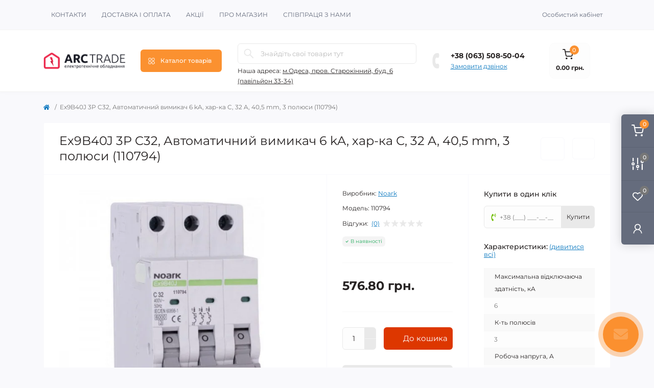

--- FILE ---
content_type: text/html; charset=utf-8
request_url: http://arctrade.com.ua/ex9b40j-3p-c32-avtomatichniy-vimikach-6-ka-har-ka-s-32-a-40-5-mm-3-polyusi-110794
body_size: 25779
content:
<!DOCTYPE html>
<!--[if IE]><![endif]-->
<!--[if IE 8 ]><html dir="ltr" lang="uk" class="ie8"><![endif]-->
<!--[if IE 9 ]><html dir="ltr" lang="uk" class="ie9"><![endif]-->
<!--[if (gt IE 9)|!(IE)]><!-->
<html dir="ltr" lang="uk" class="body-product">
<!--<![endif]-->
<head>
<meta charset="UTF-8" />
<meta name="viewport" content="width=device-width, initial-scale=1.0">
<title>Купити Ex9B40J 3P C32, Автоматичний вимикач 6 kA, хар-ка С, 32 A, 40,5 mm, 3 полюси (110794) 110794 за ціною 576.80 грн. від ArcTrade +38 (063) 508-50-04 Спеціальні пропозиції для магазинів та монтажних організацій.</title>
<meta property="og:title" content="Купити Ex9B40J 3P C32, Автоматичний вимикач 6 kA, хар-ка С, 32 A, 40,5 mm, 3 полюси (110794) 110794 за ціною 576.80 грн. від ArcTrade +38 (063) 508-50-04 Спеціальні пропозиції для магазинів та монтажних організацій." />
<meta property="og:description" content="Купити  Ex9B40J 3P C32, Автоматичний вимикач 6 kA, хар-ка С, 32 A, 40,5 mm, 3 полюси (110794) в  за низькими цінами в магазині ArcTrade. Гарантія від виробника. Спеціальні знижки для військових. Оптові ціни для монтажних організацій." />
<meta property="og:site_name" content="ArcTrade Магазин електротехнічних виробів" />
<meta property="og:url" content="https://arctrade.com.ua/ex9b40j-3p-c32-avtomatichniy-vimikach-6-ka-har-ka-s-32-a-40-5-mm-3-polyusi-110794" />
<meta property="og:image" content="https://arctrade.com.ua/image/import_files/3f/3f566ba9fe4111edb359b3873a01e0ba.jpg" />
<meta property="og:image:type" content="image/jpeg" />
<meta property="og:image:width" content="800" />
<meta property="og:image:height" content="800" />
<meta property="og:image:alt" content=" Ex9B40J 3P C32, Автоматичний вимикач 6 kA, хар-ка С, 32 A, 40,5 mm, 3 полюси (110794)" />
<meta property="og:type" content="product" />
<meta name="robots" content="max-image-preview:large">
<base href="https://arctrade.com.ua/" />
<meta name="description" content="Купити Ex9B40J 3P C32, Автоматичний вимикач 6 kA, хар-ка С, 32 A, 40,5 mm, 3 полюси (110794) 110794 за ціною 576.80 грн. від ArcTrade +38 (063) 508-50-04 Спеціальні пропозиції для магазинів та монтажних організацій." />
<meta name="keywords" content="Купити Noark оптом. Дешеві ціни, найкращі пропозиції в магазині ArcTrade, 110794" />
<link rel="preload" as="image" href="https://arctrade.com.ua/image/cache/webp/import_files/3f/3f566ba9fe4111edb359b3873a01e0ba-600x600.webp">
<link rel="preload" as="image" href="https://arctrade.com.ua/image/catalog/logo/arclogo_dark.png">
<link rel="preload" as="style" href="https://arctrade.com.ua/catalog/view/theme/oct_remarket/stylesheet/87c777cc2246f5c7f61ef9877d628eeb.css?20250831154904">
<link href="https://arctrade.com.ua/catalog/view/theme/oct_remarket/stylesheet/87c777cc2246f5c7f61ef9877d628eeb.css?20250831154904" rel="stylesheet" media="screen" />

<link href="https://arctrade.com.ua/ex9b40j-3p-c32-avtomatichniy-vimikach-6-ka-har-ka-s-32-a-40-5-mm-3-polyusi-110794" rel="canonical" />
<link href="https://arctrade.com.ua/image/catalog/logo2c.png" rel="icon" />

<script id="dataFonts">
    let octFonts = localStorage.getItem('octFonts');
    if (octFonts !== null) {
        var octHead  = document.getElementsByTagName('head')[0];
        var octLink  = document.createElement('link');
        octLink.rel  = 'stylesheet';
        octLink.type = 'text/css';
        octLink.href = location.protocol + '//' + location.host + '/catalog/view/theme/oct_remarket/stylesheet/oct-fonts.css';
        octLink.media = 'all';
        octHead.appendChild(octLink);
    }
</script>

			
			
</head>
<body>




<div class="oct-fixed-bar fixed-right d-none d-lg-block">
        <div onclick="octPopupCart();" class="oct-fixed-bar-item oct-fixed-bar-item-cart" title="Кошик">
        <img src="https://arctrade.com.ua/catalog/view/theme/oct_remarket/img/sprite.svg#include--fixed-bar-cart" alt="Кошик" width="24" height="24">
        <span class="oct-fixed-bar-quantity oct-fixed-bar-quantity-cart">0</span>
    </div>
            <a href="https://arctrade.com.ua/index.php?route=product/compare" class="oct-fixed-bar-item oct-fixed-bar-item-compare" title="Список порівняння">
        <img src="https://arctrade.com.ua/catalog/view/theme/oct_remarket/img/sprite.svg#include--fixed-bar-compare" alt="Список порівняння" width="24" height="24">
        <span class="oct-fixed-bar-quantity oct-fixed-bar-compare-quantity">0</span>
    </a>
            <a href="https://arctrade.com.ua/index.php?route=account/wishlist" class="oct-fixed-bar-item oct-fixed-bar-item-wishlist" title="Список бажань">
        <img src="https://arctrade.com.ua/catalog/view/theme/oct_remarket/img/sprite.svg#include--fixed-bar-wishlist" alt="Список бажань" width="24" height="20">
        <span class="oct-fixed-bar-quantity oct-fixed-bar-wishlist-quantity">0</span>
    </a>
                            <div onclick="octPopupLogin();" class="oct-fixed-bar-item oct-fixed-bar-item-viewed" title="Особистий кабінет">
            <img src="https://arctrade.com.ua/catalog/view/theme/oct_remarket/img/sprite.svg#include--fixed-bar-account" alt="Особистий кабінет" width="20" height="22">
        </div>
            </div>
<nav id="rm_mobile_nav" class="d-lg-none fixed-top d-flex align-items-center justify-content-between">
    <button type="button" id="rm_mobile_menu_button" class="rm-btn primary rm_mobile_sidebar_toggle" onclick="rmSidebar('Меню', 'menu');" aria-label="Menu">
        <span class="rm-btn-icon">
            <span></span>
            <span></span>
            <span></span>
        </span>
    </button>
    <div class="rm-mobile-nav-buttons d-flex">
                <button type="button"  class="rm-mobile-nav-buttons-btn rm-mobile-locatons-btn" onclick="rmSidebar('Наша адреса', 'locations');" aria-label="Locations">
            <img src="catalog/view/theme/oct_remarket/img/sprite.svg#include--mobile-locations-icon" alt="" width="20" height="20">
        </button>
                        <button type="button" class="rm-mobile-nav-buttons-btn rm-mobile-contacts-btn" onclick="rmSidebar('Контакти', 'contacts');" aria-label="Contacts">
            <img src="catalog/view/theme/oct_remarket/img/sprite.svg#include--mobile-contacts-icon" alt="" width="21" height="21">
        </button>
            </div>
</nav>

<div id="rm_sidebar" class="rm-sidebar">
    <div class="rm-sidebar-content">
        <div class="rm-sidebar-title d-flex alig-items-center justify-content-between">
            <span class="rm-sidebar-title-text">Меню</span>
            <span class="rm-sidebar-title-close modal-close">
                <span aria-hidden="true" class="modal-close-icon modal-close-left"></span>
                <span aria-hidden="true" class="modal-close-icon modal-close-right"></span>
            </span>
        </div>
        <div id="rm_sidebar_content"></div>
    </div>
</div>
<nav id="top" class="top-nav d-none d-lg-block">
	<div class="container d-flex justify-content-between">
	  			<ul class="top-nav-info-list list-unstyled d-flex align-items-center text-uppercase">
						<li><a href="https://arctrade.com.ua/contact-us">Контакти</a></li>
						<li><a href="https://arctrade.com.ua/dostavka-i-oplata">Доставка і оплата</a></li>
						<li><a href="https://arctrade.com.ua/specials">Акції</a></li>
						<li><a href="https://arctrade.com.ua/pro-magazin">Про магазин</a></li>
						<li><a href="https://arctrade.com.ua/spivpracja-z-nami">Співпраця з нами</a></li>
					</ul>
				<div class="top-nav-account-links list-unstyled d-flex">
			
			
            			<div class="top-nav-account-links-item rm-dropdown-box">
								<span onclick="octPopupLogin();" title="Особистий кабінет" class="d-flex align-items-center" role="button" aria-haspopup="true">Особистий кабінет</span>
					        </div>
            		</div>
	</div>
</nav>
<header>
  <div class="container-fluid container-sm">
    <div class="row align-items-center flex-column flex-md-row">
		    	<div class="col-md-3 col-lg-2 order-0">
            <div id="logo" class="d-flex align-items-center justify-content-center">
    			    			<a href="https://arctrade.com.ua/">
    				<img src="https://arctrade.com.ua/image/catalog/logo/arclogo_dark.png" title="ArcTrade Магазин електротехнічних виробів" alt="ArcTrade Магазин електротехнічних виробів" class="img-fluid" width="226" height="56" />
    			</a>
    			            </div>
		</div>
		        <div class="col-2 d-none d-lg-block order-1">
            <button id="menu_toggle_button" type="button" aria-label="Menu" class="rm-btn primary d-flex align-items-center justify-content-between">
                <span class="rm-btn-icon">
                    <img class="catalog-icon" src="catalog/view/theme/oct_remarket/img/sprite.svg#include--footer-catalog-icon" alt="" width="14" height="14">
                    <img class="close-icon" src="catalog/view/theme/oct_remarket/img/sprite.svg#include--close-catalog-icon" alt="" width="14" height="14">
                </span>
                <span class="rm-btn-text">Каталог товарів</span>
            </button>
        </div>
        <div class="col-12 col-md-6 col-lg-4 order-3 order-md-2 mt-lg-2 mt-xl-3">
            <form id="search" class="rm-search">
    <input id="input_search" type="text" name="search" value="" placeholder="Знайдіть свої товари тут" class="w-100 h-100">
    <button type="button" aria-label="Search" id="rm-search-button" class="btn-search d-flex align-items-center justify-content-center"><img src="catalog/view/theme/oct_remarket/img/sprite.svg#include--header-search-icon" alt="" width="20" height="20" /></button>
	<div id="rm_livesearch_close" onclick="clearLiveSearch();" class="d-flex align-items-center justify-content-center"><img src="catalog/view/theme/oct_remarket/img/sprite.svg#include--livesearch-close-icon" alt="" width="25" height="25" /></div>
	<div id="rm_livesearch"></div>
</form>


                		<div class="rm-header-address d-none d-lg-block">
    	        <div class="rm-dropdown-box w-100">
                    <div class="rm-dropdown-toggle">
                        <span>Наша адреса:</span>
                        <span class="rm-header-address-link">м.Одеса, пров. Старокінний, буд. 6 (павільйон 33-34)</span>
                    </div>
    				<div class="rm-dropdown">
    					<div id="rm_header_locations" class="rm-dropdown-inner">
                            <div class="rm-header-location-inner">
                                <div class="rm-header-location active">
                                    <div class="d-flex align-items-center">
                                        <div class="rm-header-location-address">м.Одеса, пров. Старокінний, буд. 6 (павільйон 33-34)</div>
                                                                            </div>
                                                                    </div>
                                                            </div>
                            <div class="d-flex justify-content-center rm-header-location-contacts-btn">
                                <a href="https://arctrade.com.ua/index.php?route=information/contact" class="rm-btn secondary">
                                    <span class="rm-btn-text">До контактів</span>
                                </a>
                            </div>
    				    </div>
    				</div>
    			</div>
    		</div>
    		        </div>
				<div class="col-12 col-md-3 col-lg-2 d-none d-md-flex justify-content-center order-2 order-md-3">
          <div class="rm-header-phones d-flex align-items-center">
            <div class="rm-header-phones-icon">
              <img src="https://arctrade.com.ua/catalog/view/theme/oct_remarket/img/sprite.svg#include--header-phones-icon" alt="" width="30" height="30">
            </div>
            <div class="rm-header-phones-list">
                        <a href="tel:+380635085004" class="rm-header-phones-list-item">+38 (063) 508-50-04</a>
                        			<span class="rm-header-phones-list-link blue-link rm-phone-link" onclick="octPopupCallPhone();">Замовити дзвінок</span>
			            </div>
          </div>
        </div>
                <div class="col-md-2 d-lg-flex justify-content-center order-4">
            <button title="Кошик" id="cart" class="rm-header-cart d-flex flex-column align-items-center" type="button" onclick="octPopupCart();">
<span class="rm-header-cart-icon position-relative">
    <img src="catalog/view/theme/oct_remarket/img/sprite.svg#include--header-cart-icon" alt="cart-icon" width="21" height="21">
    <span class="rm-header-cart-quantity">0</span>
</span>
<span class="rm-header-cart-text">0.00 грн.</span>
</button>

        </div>
        <div id="rm-menu" class="rm-menu d-none d-lg-block">
    <nav>
        <ul class="rm-menu-list list-unstyled">
                        <li class="rm-menu-list-item">
                <div class="d-flex align-items-center justify-content-between">
                    <a href="https://arctrade.com.ua/instrument"  class="rm-menu-list-item-link d-flex align-items-center">
                                                <span class="rm-menu-list-item-name">Інструмент</span>
                    </a>
                                            <span class="rm-menu-list-item-chevron"></span>
                                    </div>
                                                        <div class="rm-menu-list-item-child">
                        <ul class="rm-menu-list list-unstyled">
                                                        <li class="rm-menu-list-item">
                                <div class="d-flex align-items-center justify-content-between">
                                    <a href="https://arctrade.com.ua/instrument/indikatori-naprugi-i-provodki" class="rm-menu-list-item-link d-flex align-items-center">
                                        <span class="rm-menu-list-item-name">Індикатори напруги і проводки</span>
                                    </a>
                                                                    </div>
                                                            </li>
                                                        <li class="rm-menu-list-item">
                                <div class="d-flex align-items-center justify-content-between">
                                    <a href="https://arctrade.com.ua/instrument/instrument-finder" class="rm-menu-list-item-link d-flex align-items-center">
                                        <span class="rm-menu-list-item-name">Інструмент Finder</span>
                                    </a>
                                                                    </div>
                                                            </li>
                                                        <li class="rm-menu-list-item">
                                <div class="d-flex align-items-center justify-content-between">
                                    <a href="https://arctrade.com.ua/instrument/biti" class="rm-menu-list-item-link d-flex align-items-center">
                                        <span class="rm-menu-list-item-name">Біти</span>
                                    </a>
                                                                    </div>
                                                            </li>
                                                        <li class="rm-menu-list-item">
                                <div class="d-flex align-items-center justify-content-between">
                                    <a href="https://arctrade.com.ua/instrument/buri-ta-sverla" class="rm-menu-list-item-link d-flex align-items-center">
                                        <span class="rm-menu-list-item-name">Бури та сверла</span>
                                    </a>
                                                                    </div>
                                                            </li>
                                                        <li class="rm-menu-list-item">
                                <div class="d-flex align-items-center justify-content-between">
                                    <a href="https://arctrade.com.ua/instrument/vikrutki" class="rm-menu-list-item-link d-flex align-items-center">
                                        <span class="rm-menu-list-item-name">Викрутки</span>
                                    </a>
                                                                    </div>
                                                            </li>
                                                        <li class="rm-menu-list-item">
                                <div class="d-flex align-items-center justify-content-between">
                                    <a href="https://arctrade.com.ua/instrument/payalniki" class="rm-menu-list-item-link d-flex align-items-center">
                                        <span class="rm-menu-list-item-name">Паяльники</span>
                                    </a>
                                                                    </div>
                                                            </li>
                                                        <li class="rm-menu-list-item">
                                <div class="d-flex align-items-center justify-content-between">
                                    <a href="https://arctrade.com.ua/instrument/presi" class="rm-menu-list-item-link d-flex align-items-center">
                                        <span class="rm-menu-list-item-name">Преси</span>
                                    </a>
                                                                    </div>
                                                            </li>
                                                                                </ul>
                                        </div>
                                            </li>
                        <li class="rm-menu-list-item">
                <div class="d-flex align-items-center justify-content-between">
                    <a href="https://arctrade.com.ua/avtomatika"  class="rm-menu-list-item-link d-flex align-items-center">
                                                <span class="rm-menu-list-item-name">Автоматика</span>
                    </a>
                                            <span class="rm-menu-list-item-chevron"></span>
                                    </div>
                                                        <div class="rm-menu-list-item-child">
                        <ul class="rm-menu-list list-unstyled">
                                                        <li class="rm-menu-list-item">
                                <div class="d-flex align-items-center justify-content-between">
                                    <a href="https://arctrade.com.ua/avtomatika/din-reyka" class="rm-menu-list-item-link d-flex align-items-center">
                                        <span class="rm-menu-list-item-name"> DIN рейка</span>
                                    </a>
                                                                    </div>
                                                            </li>
                                                        <li class="rm-menu-list-item">
                                <div class="d-flex align-items-center justify-content-between">
                                    <a href="https://arctrade.com.ua/avtomatika/korobki-pid-avtomati" class="rm-menu-list-item-link d-flex align-items-center">
                                        <span class="rm-menu-list-item-name"> Коробки під автомати</span>
                                    </a>
                                                                    </div>
                                                            </li>
                                                        <li class="rm-menu-list-item">
                                <div class="d-flex align-items-center justify-content-between">
                                    <a href="https://arctrade.com.ua/avtomatika/vimikachi-avtomatichni" class="rm-menu-list-item-link d-flex align-items-center">
                                        <span class="rm-menu-list-item-name">Вимикачі автоматичні</span>
                                    </a>
                                                                    </div>
                                                            </li>
                                                        <li class="rm-menu-list-item">
                                <div class="d-flex align-items-center justify-content-between">
                                    <a href="https://arctrade.com.ua/avtomatika/dif-avtomati" class="rm-menu-list-item-link d-flex align-items-center">
                                        <span class="rm-menu-list-item-name">Диф.Автомати</span>
                                    </a>
                                                                    </div>
                                                            </li>
                                                        <li class="rm-menu-list-item">
                                <div class="d-flex align-items-center justify-content-between">
                                    <a href="https://arctrade.com.ua/avtomatika/kontaktori" class="rm-menu-list-item-link d-flex align-items-center">
                                        <span class="rm-menu-list-item-name">Контактори</span>
                                    </a>
                                                                    </div>
                                                            </li>
                                                        <li class="rm-menu-list-item">
                                <div class="d-flex align-items-center justify-content-between">
                                    <a href="https://arctrade.com.ua/avtomatika/peremikachi-i-0-ii" class="rm-menu-list-item-link d-flex align-items-center">
                                        <span class="rm-menu-list-item-name">Перемикачі I-0-II</span>
                                    </a>
                                                                    </div>
                                                            </li>
                                                        <li class="rm-menu-list-item">
                                <div class="d-flex align-items-center justify-content-between">
                                    <a href="https://arctrade.com.ua/avtomatika/puskachi" class="rm-menu-list-item-link d-flex align-items-center">
                                        <span class="rm-menu-list-item-name">Пускачі</span>
                                    </a>
                                                                            <span class="rm-menu-list-item-chevron"></span>
                                                                    </div>
                                                                <div class="rm-menu-list-item-child rm-menu-list-item-child-2">
                                    <ul class="rm-menu-list list-unstyled">
                                                                                <li class="rm-menu-list-item">
                                            <div class="d-flex align-items-center justify-content-between">
                                                <a href="https://arctrade.com.ua/avtomatika/puskachi/bloki-kontaktiv" class="rm-menu-list-item-link d-flex align-items-center">
                                                    <span class="rm-menu-list-item-name">Блоки контактів</span>
                                                </a>
                                                                                            </div>
                                                                                    </li>
                                                                                <li class="rm-menu-list-item">
                                            <div class="d-flex align-items-center justify-content-between">
                                                <a href="https://arctrade.com.ua/avtomatika/puskachi/katushki-na-puskachi" class="rm-menu-list-item-link d-flex align-items-center">
                                                    <span class="rm-menu-list-item-name">Котушки на пускачі</span>
                                                </a>
                                                                                            </div>
                                                                                    </li>
                                                                                <li class="rm-menu-list-item">
                                            <div class="d-flex align-items-center justify-content-between">
                                                <a href="https://arctrade.com.ua/avtomatika/puskachi/puskachi-1" class="rm-menu-list-item-link d-flex align-items-center">
                                                    <span class="rm-menu-list-item-name">Пускачі</span>
                                                </a>
                                                                                            </div>
                                                                                    </li>
                                                                                <li class="rm-menu-list-item">
                                            <div class="d-flex align-items-center justify-content-between">
                                                <a href="https://arctrade.com.ua/avtomatika/puskachi/teplovi-rele" class="rm-menu-list-item-link d-flex align-items-center">
                                                    <span class="rm-menu-list-item-name">Теплові реле</span>
                                                </a>
                                                                                            </div>
                                                                                    </li>
                                                                                                                    </ul>
                                </div>
                                                            </li>
                                                        <li class="rm-menu-list-item">
                                <div class="d-flex align-items-center justify-content-between">
                                    <a href="https://arctrade.com.ua/avtomatika/rubilniki" class="rm-menu-list-item-link d-flex align-items-center">
                                        <span class="rm-menu-list-item-name">Рубильники</span>
                                    </a>
                                                                            <span class="rm-menu-list-item-chevron"></span>
                                                                    </div>
                                                                <div class="rm-menu-list-item-child rm-menu-list-item-child-2">
                                    <ul class="rm-menu-list list-unstyled">
                                                                                <li class="rm-menu-list-item">
                                            <div class="d-flex align-items-center justify-content-between">
                                                <a href="https://arctrade.com.ua/avtomatika/rubilniki/kontaktor-modulniy" class="rm-menu-list-item-link d-flex align-items-center">
                                                    <span class="rm-menu-list-item-name">Контактор модульний</span>
                                                </a>
                                                                                            </div>
                                                                                    </li>
                                                                                <li class="rm-menu-list-item">
                                            <div class="d-flex align-items-center justify-content-between">
                                                <a href="https://arctrade.com.ua/avtomatika/rubilniki/perekidni-na-din-reyku" class="rm-menu-list-item-link d-flex align-items-center">
                                                    <span class="rm-menu-list-item-name">Перекидні, на дін-рейку</span>
                                                </a>
                                                                                            </div>
                                                                                    </li>
                                                                                <li class="rm-menu-list-item">
                                            <div class="d-flex align-items-center justify-content-between">
                                                <a href="https://arctrade.com.ua/avtomatika/rubilniki/rubilnik-vr-vrp" class="rm-menu-list-item-link d-flex align-items-center">
                                                    <span class="rm-menu-list-item-name">Рубильник ВР - ВРП</span>
                                                </a>
                                                                                            </div>
                                                                                    </li>
                                                                                                                    </ul>
                                </div>
                                                            </li>
                                                        <li class="rm-menu-list-item">
                                <div class="d-flex align-items-center justify-content-between">
                                    <a href="https://arctrade.com.ua/avtomatika/uzo" class="rm-menu-list-item-link d-flex align-items-center">
                                        <span class="rm-menu-list-item-name">УЗО</span>
                                    </a>
                                                                    </div>
                                                            </li>
                                                        <li class="rm-menu-list-item">
                                <div class="d-flex align-items-center justify-content-between">
                                    <a href="https://arctrade.com.ua/avtomatika/shini-z-yednuvalni" class="rm-menu-list-item-link d-flex align-items-center">
                                        <span class="rm-menu-list-item-name">Шини з\'єднувальні</span>
                                    </a>
                                                                    </div>
                                                            </li>
                                                                                </ul>
                                        </div>
                                            </li>
                        <li class="rm-menu-list-item">
                <div class="d-flex align-items-center justify-content-between">
                    <a href="https://arctrade.com.ua/klemniki-ta-terminali"  class="rm-menu-list-item-link d-flex align-items-center">
                                                <span class="rm-menu-list-item-name">Все для електромонтажу</span>
                    </a>
                                            <span class="rm-menu-list-item-chevron"></span>
                                    </div>
                                                        <div class="rm-menu-list-item-child">
                        <ul class="rm-menu-list list-unstyled">
                                                        <li class="rm-menu-list-item">
                                <div class="d-flex align-items-center justify-content-between">
                                    <a href="https://arctrade.com.ua/klemniki-ta-terminali/izolyaciyna-strichka" class="rm-menu-list-item-link d-flex align-items-center">
                                        <span class="rm-menu-list-item-name">Ізоляційна стрічка</span>
                                    </a>
                                                                    </div>
                                                            </li>
                                                        <li class="rm-menu-list-item">
                                <div class="d-flex align-items-center justify-content-between">
                                    <a href="https://arctrade.com.ua/klemniki-ta-terminali/avto-klema" class="rm-menu-list-item-link d-flex align-items-center">
                                        <span class="rm-menu-list-item-name">Авто клема</span>
                                    </a>
                                                                    </div>
                                                            </li>
                                                        <li class="rm-menu-list-item">
                                <div class="d-flex align-items-center justify-content-between">
                                    <a href="https://arctrade.com.ua/klemniki-ta-terminali/dyubeli" class="rm-menu-list-item-link d-flex align-items-center">
                                        <span class="rm-menu-list-item-name">Дюбелі</span>
                                    </a>
                                                                    </div>
                                                            </li>
                                                        <li class="rm-menu-list-item">
                                <div class="d-flex align-items-center justify-content-between">
                                    <a href="https://arctrade.com.ua/klemniki-ta-terminali/dyubel-homuti" class="rm-menu-list-item-link d-flex align-items-center">
                                        <span class="rm-menu-list-item-name">Дюбель-хомути</span>
                                    </a>
                                                                    </div>
                                                            </li>
                                                        <li class="rm-menu-list-item">
                                <div class="d-flex align-items-center justify-content-between">
                                    <a href="https://arctrade.com.ua/klemniki-ta-terminali/kabelne-markuvannya" class="rm-menu-list-item-link d-flex align-items-center">
                                        <span class="rm-menu-list-item-name">Кабельне маркування</span>
                                    </a>
                                                                    </div>
                                                            </li>
                                                        <li class="rm-menu-list-item">
                                <div class="d-flex align-items-center justify-content-between">
                                    <a href="https://arctrade.com.ua/klemniki-ta-terminali/klema-mostik" class="rm-menu-list-item-link d-flex align-items-center">
                                        <span class="rm-menu-list-item-name">Клема мостик</span>
                                    </a>
                                                                    </div>
                                                            </li>
                                                        <li class="rm-menu-list-item">
                                <div class="d-flex align-items-center justify-content-between">
                                    <a href="https://arctrade.com.ua/klemniki-ta-terminali/klema-odinarna" class="rm-menu-list-item-link d-flex align-items-center">
                                        <span class="rm-menu-list-item-name">Клема одинарна</span>
                                    </a>
                                                                    </div>
                                                            </li>
                                                        <li class="rm-menu-list-item">
                                <div class="d-flex align-items-center justify-content-between">
                                    <a href="https://arctrade.com.ua/klemniki-ta-terminali/wago" class="rm-menu-list-item-link d-flex align-items-center">
                                        <span class="rm-menu-list-item-name">Клемник WAGO</span>
                                    </a>
                                                                    </div>
                                                            </li>
                                                        <li class="rm-menu-list-item">
                                <div class="d-flex align-items-center justify-content-between">
                                    <a href="https://arctrade.com.ua/klemniki-ta-terminali/klemnik-z-krishkoy-tv-ts" class="rm-menu-list-item-link d-flex align-items-center">
                                        <span class="rm-menu-list-item-name">Клемник з кришкой ТВ/ТС</span>
                                    </a>
                                                                    </div>
                                                            </li>
                                                        <li class="rm-menu-list-item">
                                <div class="d-flex align-items-center justify-content-between">
                                    <a href="https://arctrade.com.ua/klemniki-ta-terminali/keramika" class="rm-menu-list-item-link d-flex align-items-center">
                                        <span class="rm-menu-list-item-name">Клемник кераміка</span>
                                    </a>
                                                                    </div>
                                                            </li>
                                                        <li class="rm-menu-list-item">
                                <div class="d-flex align-items-center justify-content-between">
                                    <a href="https://arctrade.com.ua/klemniki-ta-terminali/klemnik-na-din-reyku" class="rm-menu-list-item-link d-flex align-items-center">
                                        <span class="rm-menu-list-item-name">Клемник на дін-рейку</span>
                                    </a>
                                                                    </div>
                                                            </li>
                                                        <li class="rm-menu-list-item">
                                <div class="d-flex align-items-center justify-content-between">
                                    <a href="https://arctrade.com.ua/klemniki-ta-terminali/klemnik-na-din-reyku-mrk" class="rm-menu-list-item-link d-flex align-items-center">
                                        <span class="rm-menu-list-item-name">Клемник на дін-рейку MRK</span>
                                    </a>
                                                                    </div>
                                                            </li>
                                                        <li class="rm-menu-list-item">
                                <div class="d-flex align-items-center justify-content-between">
                                    <a href="https://arctrade.com.ua/klemniki-ta-terminali/romb" class="rm-menu-list-item-link d-flex align-items-center">
                                        <span class="rm-menu-list-item-name">Клемник ромб</span>
                                    </a>
                                                                    </div>
                                                            </li>
                                                        <li class="rm-menu-list-item">
                                <div class="d-flex align-items-center justify-content-between">
                                    <a href="https://arctrade.com.ua/klemniki-ta-terminali/klemnik-samozazhimniy" class="rm-menu-list-item-link d-flex align-items-center">
                                        <span class="rm-menu-list-item-name">Клемник самозажимний</span>
                                    </a>
                                                                    </div>
                                                            </li>
                                                        <li class="rm-menu-list-item">
                                <div class="d-flex align-items-center justify-content-between">
                                    <a href="https://arctrade.com.ua/klemniki-ta-terminali/kros-modul" class="rm-menu-list-item-link d-flex align-items-center">
                                        <span class="rm-menu-list-item-name">Крос модуль</span>
                                    </a>
                                                                    </div>
                                                            </li>
                                                        <li class="rm-menu-list-item">
                                <div class="d-flex align-items-center justify-content-between">
                                    <a href="https://arctrade.com.ua/klemniki-ta-terminali/maydanchiki" class="rm-menu-list-item-link d-flex align-items-center">
                                        <span class="rm-menu-list-item-name">Майданчики</span>
                                    </a>
                                                                    </div>
                                                            </li>
                                                        <li class="rm-menu-list-item">
                                <div class="d-flex align-items-center justify-content-between">
                                    <a href="https://arctrade.com.ua/klemniki-ta-terminali/marshet" class="rm-menu-list-item-link d-flex align-items-center">
                                        <span class="rm-menu-list-item-name">Маршети</span>
                                    </a>
                                                                    </div>
                                                            </li>
                                                        <li class="rm-menu-list-item">
                                <div class="d-flex align-items-center justify-content-between">
                                    <a href="https://arctrade.com.ua/klemniki-ta-terminali/terminali" class="rm-menu-list-item-link d-flex align-items-center">
                                        <span class="rm-menu-list-item-name">Термінали</span>
                                    </a>
                                                                    </div>
                                                            </li>
                                                        <li class="rm-menu-list-item">
                                <div class="d-flex align-items-center justify-content-between">
                                    <a href="https://arctrade.com.ua/klemniki-ta-terminali/homuti" class="rm-menu-list-item-link d-flex align-items-center">
                                        <span class="rm-menu-list-item-name">Хомути</span>
                                    </a>
                                                                    </div>
                                                            </li>
                                                                                </ul>
                                        </div>
                                            </li>
                        <li class="rm-menu-list-item">
                <div class="d-flex align-items-center justify-content-between">
                    <a href="https://arctrade.com.ua/zhivlennya"  class="rm-menu-list-item-link d-flex align-items-center">
                                                <span class="rm-menu-list-item-name">Живлення</span>
                    </a>
                                            <span class="rm-menu-list-item-chevron"></span>
                                    </div>
                                                        <div class="rm-menu-list-item-child">
                        <ul class="rm-menu-list list-unstyled">
                                                        <li class="rm-menu-list-item">
                                <div class="d-flex align-items-center justify-content-between">
                                    <a href="https://arctrade.com.ua/zhivlennya/akumulyatori" class="rm-menu-list-item-link d-flex align-items-center">
                                        <span class="rm-menu-list-item-name">Акумулятори</span>
                                    </a>
                                                                    </div>
                                                            </li>
                                                        <li class="rm-menu-list-item">
                                <div class="d-flex align-items-center justify-content-between">
                                    <a href="https://arctrade.com.ua/zhivlennya/akumulyatori-dlya-dbzh" class="rm-menu-list-item-link d-flex align-items-center">
                                        <span class="rm-menu-list-item-name">Акумулятори для ДБЖ</span>
                                    </a>
                                                                            <span class="rm-menu-list-item-chevron"></span>
                                                                    </div>
                                                                <div class="rm-menu-list-item-child rm-menu-list-item-child-2">
                                    <ul class="rm-menu-list list-unstyled">
                                                                                <li class="rm-menu-list-item">
                                            <div class="d-flex align-items-center justify-content-between">
                                                <a href="https://arctrade.com.ua/zhivlennya/akumulyatori-dlya-dbzh/akumulyatori-gelevi" class="rm-menu-list-item-link d-flex align-items-center">
                                                    <span class="rm-menu-list-item-name">Акумулятори гелеві</span>
                                                </a>
                                                                                            </div>
                                                                                    </li>
                                                                                <li class="rm-menu-list-item">
                                            <div class="d-flex align-items-center justify-content-between">
                                                <a href="https://arctrade.com.ua/zhivlennya/akumulyatori-dlya-dbzh/akumulyatorni-batarej-lifepo4" class="rm-menu-list-item-link d-flex align-items-center">
                                                    <span class="rm-menu-list-item-name">Акумуляторні батареї LiFePO4</span>
                                                </a>
                                                                                            </div>
                                                                                    </li>
                                                                                                                    </ul>
                                </div>
                                                            </li>
                                                        <li class="rm-menu-list-item">
                                <div class="d-flex align-items-center justify-content-between">
                                    <a href="https://arctrade.com.ua/zhivlennya/batareyki" class="rm-menu-list-item-link d-flex align-items-center">
                                        <span class="rm-menu-list-item-name">Батарейки</span>
                                    </a>
                                                                    </div>
                                                            </li>
                                                        <li class="rm-menu-list-item">
                                <div class="d-flex align-items-center justify-content-between">
                                    <a href="https://arctrade.com.ua/zhivlennya/generatori" class="rm-menu-list-item-link d-flex align-items-center">
                                        <span class="rm-menu-list-item-name">Генератори</span>
                                    </a>
                                                                    </div>
                                                            </li>
                                                        <li class="rm-menu-list-item">
                                <div class="d-flex align-items-center justify-content-between">
                                    <a href="https://arctrade.com.ua/zhivlennya/zaryadni-pristroj" class="rm-menu-list-item-link d-flex align-items-center">
                                        <span class="rm-menu-list-item-name">Зарядні пристрої</span>
                                    </a>
                                                                    </div>
                                                            </li>
                                                        <li class="rm-menu-list-item">
                                <div class="d-flex align-items-center justify-content-between">
                                    <a href="https://arctrade.com.ua/zhivlennya/kabeli" class="rm-menu-list-item-link d-flex align-items-center">
                                        <span class="rm-menu-list-item-name">Кабелі</span>
                                    </a>
                                                                    </div>
                                                            </li>
                                                        <li class="rm-menu-list-item">
                                <div class="d-flex align-items-center justify-content-between">
                                    <a href="https://arctrade.com.ua/zhivlennya/paverbanki" class="rm-menu-list-item-link d-flex align-items-center">
                                        <span class="rm-menu-list-item-name">Павербанки</span>
                                    </a>
                                                                    </div>
                                                            </li>
                                                        <li class="rm-menu-list-item">
                                <div class="d-flex align-items-center justify-content-between">
                                    <a href="https://arctrade.com.ua/zhivlennya/svincevo-kislotni-akumulyatori" class="rm-menu-list-item-link d-flex align-items-center">
                                        <span class="rm-menu-list-item-name">Свинцево-кислотні акумулятори</span>
                                    </a>
                                                                    </div>
                                                            </li>
                                                                                </ul>
                                        </div>
                                            </li>
                        <li class="rm-menu-list-item">
                <div class="d-flex align-items-center justify-content-between">
                    <a href="https://arctrade.com.ua/lihtari"  class="rm-menu-list-item-link d-flex align-items-center">
                                                <span class="rm-menu-list-item-name">Ліхтарі</span>
                    </a>
                                    </div>
                                            </li>
                        <li class="rm-menu-list-item">
                <div class="d-flex align-items-center justify-content-between">
                    <a href="https://arctrade.com.ua/nizkovoltne-obladnannya"  class="rm-menu-list-item-link d-flex align-items-center">
                                                <span class="rm-menu-list-item-name">Низьковольтне обладнання</span>
                    </a>
                                            <span class="rm-menu-list-item-chevron"></span>
                                    </div>
                                                        <div class="rm-menu-list-item-child">
                        <ul class="rm-menu-list list-unstyled">
                                                        <li class="rm-menu-list-item">
                                <div class="d-flex align-items-center justify-content-between">
                                    <a href="https://arctrade.com.ua/nizkovoltne-obladnannya/indikatori" class="rm-menu-list-item-link d-flex align-items-center">
                                        <span class="rm-menu-list-item-name">Індикатори</span>
                                    </a>
                                                                    </div>
                                                            </li>
                                                        <li class="rm-menu-list-item">
                                <div class="d-flex align-items-center justify-content-between">
                                    <a href="https://arctrade.com.ua/nizkovoltne-obladnannya/ampermetri" class="rm-menu-list-item-link d-flex align-items-center">
                                        <span class="rm-menu-list-item-name">Амперметри</span>
                                    </a>
                                                                    </div>
                                                            </li>
                                                        <li class="rm-menu-list-item">
                                <div class="d-flex align-items-center justify-content-between">
                                    <a href="https://arctrade.com.ua/nizkovoltne-obladnannya/antivandalna-signalna-armatura" class="rm-menu-list-item-link d-flex align-items-center">
                                        <span class="rm-menu-list-item-name">Антивандальна сигнальна арматура</span>
                                    </a>
                                                                    </div>
                                                            </li>
                                                        <li class="rm-menu-list-item">
                                <div class="d-flex align-items-center justify-content-between">
                                    <a href="https://arctrade.com.ua/nizkovoltne-obladnannya/voltmetri" class="rm-menu-list-item-link d-flex align-items-center">
                                        <span class="rm-menu-list-item-name">Вольтметри</span>
                                    </a>
                                                                    </div>
                                                            </li>
                                                        <li class="rm-menu-list-item">
                                <div class="d-flex align-items-center justify-content-between">
                                    <a href="https://arctrade.com.ua/nizkovoltne-obladnannya/knopki" class="rm-menu-list-item-link d-flex align-items-center">
                                        <span class="rm-menu-list-item-name">Кнопки</span>
                                    </a>
                                                                    </div>
                                                            </li>
                                                        <li class="rm-menu-list-item">
                                <div class="d-flex align-items-center justify-content-between">
                                    <a href="https://arctrade.com.ua/nizkovoltne-obladnannya/tumbleri" class="rm-menu-list-item-link d-flex align-items-center">
                                        <span class="rm-menu-list-item-name">Тумблери</span>
                                    </a>
                                                                    </div>
                                                            </li>
                                                        <li class="rm-menu-list-item">
                                <div class="d-flex align-items-center justify-content-between">
                                    <a href="https://arctrade.com.ua/nizkovoltne-obladnannya/chastotometri" class="rm-menu-list-item-link d-flex align-items-center">
                                        <span class="rm-menu-list-item-name">Частотометри</span>
                                    </a>
                                                                    </div>
                                                            </li>
                                                                                </ul>
                                        </div>
                                            </li>
                        <li class="rm-menu-list-item">
                <div class="d-flex align-items-center justify-content-between">
                    <a href="https://arctrade.com.ua/osvitlennya"  class="rm-menu-list-item-link d-flex align-items-center">
                                                <span class="rm-menu-list-item-name">Освітлення</span>
                    </a>
                                            <span class="rm-menu-list-item-chevron"></span>
                                    </div>
                                                        <div class="rm-menu-list-item-child">
                        <ul class="rm-menu-list list-unstyled">
                                                        <li class="rm-menu-list-item">
                                <div class="d-flex align-items-center justify-content-between">
                                    <a href="https://arctrade.com.ua/osvitlennya/patroni" class="rm-menu-list-item-link d-flex align-items-center">
                                        <span class="rm-menu-list-item-name"> Патрони</span>
                                    </a>
                                                                            <span class="rm-menu-list-item-chevron"></span>
                                                                    </div>
                                                                <div class="rm-menu-list-item-child rm-menu-list-item-child-2">
                                    <ul class="rm-menu-list list-unstyled">
                                                                                <li class="rm-menu-list-item">
                                            <div class="d-flex align-items-center justify-content-between">
                                                <a href="https://arctrade.com.ua/osvitlennya/patroni/patroni-keramika" class="rm-menu-list-item-link d-flex align-items-center">
                                                    <span class="rm-menu-list-item-name"> Патрони кераміка</span>
                                                </a>
                                                                                            </div>
                                                                                    </li>
                                                                                <li class="rm-menu-list-item">
                                            <div class="d-flex align-items-center justify-content-between">
                                                <a href="https://arctrade.com.ua/osvitlennya/patroni/patroni-plastik" class="rm-menu-list-item-link d-flex align-items-center">
                                                    <span class="rm-menu-list-item-name"> Патрони пластик</span>
                                                </a>
                                                                                            </div>
                                                                                    </li>
                                                                                                                    </ul>
                                </div>
                                                            </li>
                                                        <li class="rm-menu-list-item">
                                <div class="d-flex align-items-center justify-content-between">
                                    <a href="https://arctrade.com.ua/osvitlennya/rozgaluzhuvachi-cokolni" class="rm-menu-list-item-link d-flex align-items-center">
                                        <span class="rm-menu-list-item-name"> Розгалужувачі цокольні</span>
                                    </a>
                                                                    </div>
                                                            </li>
                                                        <li class="rm-menu-list-item">
                                <div class="d-flex align-items-center justify-content-between">
                                    <a href="https://arctrade.com.ua/osvitlennya/cokolni-perehidniki" class="rm-menu-list-item-link d-flex align-items-center">
                                        <span class="rm-menu-list-item-name"> Цокольні перехідники</span>
                                    </a>
                                                                    </div>
                                                            </li>
                                                        <li class="rm-menu-list-item">
                                <div class="d-flex align-items-center justify-content-between">
                                    <a href="https://arctrade.com.ua/osvitlennya/fito-osvitlennya" class="rm-menu-list-item-link d-flex align-items-center">
                                        <span class="rm-menu-list-item-name">Fito освітлення</span>
                                    </a>
                                                                    </div>
                                                            </li>
                                                        <li class="rm-menu-list-item">
                                <div class="d-flex align-items-center justify-content-between">
                                    <a href="https://arctrade.com.ua/osvitlennya/led-lampi" class="rm-menu-list-item-link d-flex align-items-center">
                                        <span class="rm-menu-list-item-name">LED лампи</span>
                                    </a>
                                                                            <span class="rm-menu-list-item-chevron"></span>
                                                                    </div>
                                                                <div class="rm-menu-list-item-child rm-menu-list-item-child-2">
                                    <ul class="rm-menu-list list-unstyled">
                                                                                <li class="rm-menu-list-item">
                                            <div class="d-flex align-items-center justify-content-between">
                                                <a href="https://arctrade.com.ua/osvitlennya/led-lampi/a60" class="rm-menu-list-item-link d-flex align-items-center">
                                                    <span class="rm-menu-list-item-name">A60</span>
                                                </a>
                                                                                            </div>
                                                                                    </li>
                                                                                <li class="rm-menu-list-item">
                                            <div class="d-flex align-items-center justify-content-between">
                                                <a href="https://arctrade.com.ua/osvitlennya/led-lampi/gu10" class="rm-menu-list-item-link d-flex align-items-center">
                                                    <span class="rm-menu-list-item-name">GU10</span>
                                                </a>
                                                                                            </div>
                                                                                    </li>
                                                                                <li class="rm-menu-list-item">
                                            <div class="d-flex align-items-center justify-content-between">
                                                <a href="https://arctrade.com.ua/osvitlennya/led-lampi/mr-16" class="rm-menu-list-item-link d-flex align-items-center">
                                                    <span class="rm-menu-list-item-name">MR-16</span>
                                                </a>
                                                                                            </div>
                                                                                    </li>
                                                                                <li class="rm-menu-list-item">
                                            <div class="d-flex align-items-center justify-content-between">
                                                <a href="https://arctrade.com.ua/osvitlennya/led-lampi/visokopotuzhni" class="rm-menu-list-item-link d-flex align-items-center">
                                                    <span class="rm-menu-list-item-name">Високопотужні</span>
                                                </a>
                                                                                            </div>
                                                                                    </li>
                                                                                <li class="rm-menu-list-item">
                                            <div class="d-flex align-items-center justify-content-between">
                                                <a href="https://arctrade.com.ua/osvitlennya/led-lampi/lampa-shar-maliy-g45" class="rm-menu-list-item-link d-flex align-items-center">
                                                    <span class="rm-menu-list-item-name">Лампа Шар малий G45</span>
                                                </a>
                                                                                            </div>
                                                                                    </li>
                                                                                <li class="rm-menu-list-item">
                                            <div class="d-flex align-items-center justify-content-between">
                                                <a href="https://arctrade.com.ua/osvitlennya/led-lampi/lampochka-kapsula-g4" class="rm-menu-list-item-link d-flex align-items-center">
                                                    <span class="rm-menu-list-item-name">Лампочка капсула G4</span>
                                                </a>
                                                                                            </div>
                                                                                    </li>
                                                                                <li class="rm-menu-list-item">
                                            <div class="d-flex align-items-center justify-content-between">
                                                <a href="https://arctrade.com.ua/osvitlennya/led-lampi/rizni" class="rm-menu-list-item-link d-flex align-items-center">
                                                    <span class="rm-menu-list-item-name">Різні</span>
                                                </a>
                                                                                            </div>
                                                                                    </li>
                                                                                <li class="rm-menu-list-item">
                                            <div class="d-flex align-items-center justify-content-between">
                                                <a href="https://arctrade.com.ua/osvitlennya/led-lampi/s37-lampa-svichka" class="rm-menu-list-item-link d-flex align-items-center">
                                                    <span class="rm-menu-list-item-name">С37 (Лампа свічка)</span>
                                                </a>
                                                                                            </div>
                                                                                    </li>
                                                                                <li class="rm-menu-list-item">
                                            <div class="d-flex align-items-center justify-content-between">
                                                <a href="https://arctrade.com.ua/osvitlennya/led-lampi/t8" class="rm-menu-list-item-link d-flex align-items-center">
                                                    <span class="rm-menu-list-item-name">Т8</span>
                                                </a>
                                                                                            </div>
                                                                                    </li>
                                                                                <li class="rm-menu-list-item">
                                            <div class="d-flex align-items-center justify-content-between">
                                                <a href="https://arctrade.com.ua/osvitlennya/led-lampi/filament" class="rm-menu-list-item-link d-flex align-items-center">
                                                    <span class="rm-menu-list-item-name">Філамент</span>
                                                </a>
                                                                                            </div>
                                                                                    </li>
                                                                                                                    </ul>
                                </div>
                                                            </li>
                                                        <li class="rm-menu-list-item">
                                <div class="d-flex align-items-center justify-content-between">
                                    <a href="https://arctrade.com.ua/osvitlennya/led-paneli" class="rm-menu-list-item-link d-flex align-items-center">
                                        <span class="rm-menu-list-item-name">LED Панелі</span>
                                    </a>
                                                                    </div>
                                                            </li>
                                                        <li class="rm-menu-list-item">
                                <div class="d-flex align-items-center justify-content-between">
                                    <a href="https://arctrade.com.ua/osvitlennya/led-strichki" class="rm-menu-list-item-link d-flex align-items-center">
                                        <span class="rm-menu-list-item-name">LED-стрічки</span>
                                    </a>
                                                                    </div>
                                                            </li>
                                                        <li class="rm-menu-list-item">
                                <div class="d-flex align-items-center justify-content-between">
                                    <a href="https://arctrade.com.ua/osvitlennya/aksesuari-montazh" class="rm-menu-list-item-link d-flex align-items-center">
                                        <span class="rm-menu-list-item-name">Аксесуари монтаж</span>
                                    </a>
                                                                    </div>
                                                            </li>
                                                        <li class="rm-menu-list-item">
                                <div class="d-flex align-items-center justify-content-between">
                                    <a href="https://arctrade.com.ua/osvitlennya/bloki-zhivlennya" class="rm-menu-list-item-link d-flex align-items-center">
                                        <span class="rm-menu-list-item-name">Блоки живлення</span>
                                    </a>
                                                                    </div>
                                                            </li>
                                                        <li class="rm-menu-list-item">
                                <div class="d-flex align-items-center justify-content-between">
                                    <a href="https://arctrade.com.ua/osvitlennya/datchiki" class="rm-menu-list-item-link d-flex align-items-center">
                                        <span class="rm-menu-list-item-name">Датчики</span>
                                    </a>
                                                                    </div>
                                                            </li>
                                                        <li class="rm-menu-list-item">
                                <div class="d-flex align-items-center justify-content-between">
                                    <a href="https://arctrade.com.ua/osvitlennya/nastilni-svitilniki" class="rm-menu-list-item-link d-flex align-items-center">
                                        <span class="rm-menu-list-item-name">Настільні світильники</span>
                                    </a>
                                                                    </div>
                                                            </li>
                                                        <li class="rm-menu-list-item">
                                <div class="d-flex align-items-center justify-content-between">
                                    <a href="https://arctrade.com.ua/osvitlennya/prozhektori" class="rm-menu-list-item-link d-flex align-items-center">
                                        <span class="rm-menu-list-item-name">Прожектори</span>
                                    </a>
                                                                    </div>
                                                            </li>
                                                        <li class="rm-menu-list-item">
                                <div class="d-flex align-items-center justify-content-between">
                                    <a href="https://arctrade.com.ua/osvitlennya/pulti" class="rm-menu-list-item-link d-flex align-items-center">
                                        <span class="rm-menu-list-item-name">Пульти</span>
                                    </a>
                                                                    </div>
                                                            </li>
                                                        <li class="rm-menu-list-item">
                                <div class="d-flex align-items-center justify-content-between">
                                    <a href="https://arctrade.com.ua/osvitlennya/svitilniki" class="rm-menu-list-item-link d-flex align-items-center">
                                        <span class="rm-menu-list-item-name">Світильники</span>
                                    </a>
                                                                    </div>
                                                            </li>
                                                        <li class="rm-menu-list-item">
                                <div class="d-flex align-items-center justify-content-between">
                                    <a href="https://arctrade.com.ua/osvitlennya/smart-svitilniki-z-pultom" class="rm-menu-list-item-link d-flex align-items-center">
                                        <span class="rm-menu-list-item-name">Смарт світильники з пультом</span>
                                    </a>
                                                                            <span class="rm-menu-list-item-chevron"></span>
                                                                    </div>
                                                                <div class="rm-menu-list-item-child rm-menu-list-item-child-2">
                                    <ul class="rm-menu-list list-unstyled">
                                                                                <li class="rm-menu-list-item">
                                            <div class="d-flex align-items-center justify-content-between">
                                                <a href="https://arctrade.com.ua/osvitlennya/smart-svitilniki-z-pultom/bez-pulta" class="rm-menu-list-item-link d-flex align-items-center">
                                                    <span class="rm-menu-list-item-name">Без пульта</span>
                                                </a>
                                                                                            </div>
                                                                                    </li>
                                                                                                                    </ul>
                                </div>
                                                            </li>
                                                        <li class="rm-menu-list-item">
                                <div class="d-flex align-items-center justify-content-between">
                                    <a href="https://arctrade.com.ua/osvitlennya/tochkovi-svitilniki" class="rm-menu-list-item-link d-flex align-items-center">
                                        <span class="rm-menu-list-item-name">Точкові світильники</span>
                                    </a>
                                                                    </div>
                                                            </li>
                                                        <li class="rm-menu-list-item">
                                <div class="d-flex align-items-center justify-content-between">
                                    <a href="https://arctrade.com.ua/osvitlennya/trekovi-svitilniki" class="rm-menu-list-item-link d-flex align-items-center">
                                        <span class="rm-menu-list-item-name">Трекові світильники</span>
                                    </a>
                                                                    </div>
                                                            </li>
                                                                                </ul>
                                        </div>
                                            </li>
                        <li class="rm-menu-list-item">
                <div class="d-flex align-items-center justify-content-between">
                    <a href="https://arctrade.com.ua/rele-taymeri"  class="rm-menu-list-item-link d-flex align-items-center">
                                                <span class="rm-menu-list-item-name">Реле, таймери, датчики</span>
                    </a>
                                    </div>
                                            </li>
                        <li class="rm-menu-list-item">
                <div class="d-flex align-items-center justify-content-between">
                    <a href="https://arctrade.com.ua/furnitura"  class="rm-menu-list-item-link d-flex align-items-center">
                                                <span class="rm-menu-list-item-name">Розетки та вимикачі</span>
                    </a>
                                            <span class="rm-menu-list-item-chevron"></span>
                                    </div>
                                                        <div class="rm-menu-list-item-child">
                        <ul class="rm-menu-list list-unstyled">
                                                        <li class="rm-menu-list-item">
                                <div class="d-flex align-items-center justify-content-between">
                                    <a href="https://arctrade.com.ua/furnitura/vimikachi-dlya-bra" class="rm-menu-list-item-link d-flex align-items-center">
                                        <span class="rm-menu-list-item-name"> Вимикачі для бра</span>
                                    </a>
                                                                    </div>
                                                            </li>
                                                        <li class="rm-menu-list-item">
                                <div class="d-flex align-items-center justify-content-between">
                                    <a href="https://arctrade.com.ua/furnitura/rozgaluzhuvachi-merezhevi" class="rm-menu-list-item-link d-flex align-items-center">
                                        <span class="rm-menu-list-item-name"> Розгалужувачі мережеві</span>
                                    </a>
                                                                    </div>
                                                            </li>
                                                        <li class="rm-menu-list-item">
                                <div class="d-flex align-items-center justify-content-between">
                                    <a href="https://arctrade.com.ua/furnitura/luxel-bravo" class="rm-menu-list-item-link d-flex align-items-center">
                                        <span class="rm-menu-list-item-name">LUXEL Bravo</span>
                                    </a>
                                                                            <span class="rm-menu-list-item-chevron"></span>
                                                                    </div>
                                                                <div class="rm-menu-list-item-child rm-menu-list-item-child-2">
                                    <ul class="rm-menu-list list-unstyled">
                                                                                <li class="rm-menu-list-item">
                                            <div class="d-flex align-items-center justify-content-between">
                                                <a href="https://arctrade.com.ua/furnitura/luxel-bravo/antracit" class="rm-menu-list-item-link d-flex align-items-center">
                                                    <span class="rm-menu-list-item-name">Антрацит</span>
                                                </a>
                                                                                            </div>
                                                                                    </li>
                                                                                <li class="rm-menu-list-item">
                                            <div class="d-flex align-items-center justify-content-between">
                                                <a href="https://arctrade.com.ua/furnitura/luxel-bravo/biliy" class="rm-menu-list-item-link d-flex align-items-center">
                                                    <span class="rm-menu-list-item-name">Білий</span>
                                                </a>
                                                                                            </div>
                                                                                    </li>
                                                                                <li class="rm-menu-list-item">
                                            <div class="d-flex align-items-center justify-content-between">
                                                <a href="https://arctrade.com.ua/furnitura/luxel-bravo/grafit" class="rm-menu-list-item-link d-flex align-items-center">
                                                    <span class="rm-menu-list-item-name">Графіт</span>
                                                </a>
                                                                                            </div>
                                                                                    </li>
                                                                                <li class="rm-menu-list-item">
                                            <div class="d-flex align-items-center justify-content-between">
                                                <a href="https://arctrade.com.ua/furnitura/luxel-bravo/krem" class="rm-menu-list-item-link d-flex align-items-center">
                                                    <span class="rm-menu-list-item-name">Крем</span>
                                                </a>
                                                                                            </div>
                                                                                    </li>
                                                                                <li class="rm-menu-list-item">
                                            <div class="d-flex align-items-center justify-content-between">
                                                <a href="https://arctrade.com.ua/furnitura/luxel-bravo/platina" class="rm-menu-list-item-link d-flex align-items-center">
                                                    <span class="rm-menu-list-item-name">Платина</span>
                                                </a>
                                                                                            </div>
                                                                                    </li>
                                                                                <li class="rm-menu-list-item">
                                            <div class="d-flex align-items-center justify-content-between">
                                                <a href="https://arctrade.com.ua/furnitura/luxel-bravo/sriblo" class="rm-menu-list-item-link d-flex align-items-center">
                                                    <span class="rm-menu-list-item-name">Срібло</span>
                                                </a>
                                                                                            </div>
                                                                                    </li>
                                                                                                                    </ul>
                                </div>
                                                            </li>
                                                        <li class="rm-menu-list-item">
                                <div class="d-flex align-items-center justify-content-between">
                                    <a href="https://arctrade.com.ua/furnitura/luxel-debut" class="rm-menu-list-item-link d-flex align-items-center">
                                        <span class="rm-menu-list-item-name">LUXEL Debut</span>
                                    </a>
                                                                    </div>
                                                            </li>
                                                        <li class="rm-menu-list-item">
                                <div class="d-flex align-items-center justify-content-between">
                                    <a href="https://arctrade.com.ua/furnitura/luxel-fairy" class="rm-menu-list-item-link d-flex align-items-center">
                                        <span class="rm-menu-list-item-name">LUXEL Fairy</span>
                                    </a>
                                                                    </div>
                                                            </li>
                                                        <li class="rm-menu-list-item">
                                <div class="d-flex align-items-center justify-content-between">
                                    <a href="https://arctrade.com.ua/furnitura/luxel-jazz" class="rm-menu-list-item-link d-flex align-items-center">
                                        <span class="rm-menu-list-item-name">LUXEL Jazz</span>
                                    </a>
                                                                            <span class="rm-menu-list-item-chevron"></span>
                                                                    </div>
                                                                <div class="rm-menu-list-item-child rm-menu-list-item-child-2">
                                    <ul class="rm-menu-list list-unstyled">
                                                                                <li class="rm-menu-list-item">
                                            <div class="d-flex align-items-center justify-content-between">
                                                <a href="https://arctrade.com.ua/furnitura/luxel-jazz/biliy-1" class="rm-menu-list-item-link d-flex align-items-center">
                                                    <span class="rm-menu-list-item-name">Білий</span>
                                                </a>
                                                                                            </div>
                                                                                    </li>
                                                                                <li class="rm-menu-list-item">
                                            <div class="d-flex align-items-center justify-content-between">
                                                <a href="https://arctrade.com.ua/furnitura/luxel-jazz/bronza" class="rm-menu-list-item-link d-flex align-items-center">
                                                    <span class="rm-menu-list-item-name">Бронза</span>
                                                </a>
                                                                                            </div>
                                                                                    </li>
                                                                                <li class="rm-menu-list-item">
                                            <div class="d-flex align-items-center justify-content-between">
                                                <a href="https://arctrade.com.ua/furnitura/luxel-jazz/grafit-1" class="rm-menu-list-item-link d-flex align-items-center">
                                                    <span class="rm-menu-list-item-name">Графіт</span>
                                                </a>
                                                                                            </div>
                                                                                    </li>
                                                                                <li class="rm-menu-list-item">
                                            <div class="d-flex align-items-center justify-content-between">
                                                <a href="https://arctrade.com.ua/furnitura/luxel-jazz/krem-1" class="rm-menu-list-item-link d-flex align-items-center">
                                                    <span class="rm-menu-list-item-name">Крем</span>
                                                </a>
                                                                                            </div>
                                                                                    </li>
                                                                                <li class="rm-menu-list-item">
                                            <div class="d-flex align-items-center justify-content-between">
                                                <a href="https://arctrade.com.ua/furnitura/luxel-jazz/terakot" class="rm-menu-list-item-link d-flex align-items-center">
                                                    <span class="rm-menu-list-item-name">Теракот</span>
                                                </a>
                                                                                            </div>
                                                                                    </li>
                                                                                <li class="rm-menu-list-item">
                                            <div class="d-flex align-items-center justify-content-between">
                                                <a href="https://arctrade.com.ua/furnitura/luxel-jazz/chorniy" class="rm-menu-list-item-link d-flex align-items-center">
                                                    <span class="rm-menu-list-item-name">Чорний</span>
                                                </a>
                                                                                            </div>
                                                                                    </li>
                                                                                                                    </ul>
                                </div>
                                                            </li>
                                                        <li class="rm-menu-list-item">
                                <div class="d-flex align-items-center justify-content-between">
                                    <a href="https://arctrade.com.ua/furnitura/luxel-miniature" class="rm-menu-list-item-link d-flex align-items-center">
                                        <span class="rm-menu-list-item-name">LUXEL Miniature</span>
                                    </a>
                                                                    </div>
                                                            </li>
                                                        <li class="rm-menu-list-item">
                                <div class="d-flex align-items-center justify-content-between">
                                    <a href="https://arctrade.com.ua/furnitura/luxel-opera" class="rm-menu-list-item-link d-flex align-items-center">
                                        <span class="rm-menu-list-item-name">LUXEL Opera</span>
                                    </a>
                                                                            <span class="rm-menu-list-item-chevron"></span>
                                                                    </div>
                                                                <div class="rm-menu-list-item-child rm-menu-list-item-child-2">
                                    <ul class="rm-menu-list list-unstyled">
                                                                                <li class="rm-menu-list-item">
                                            <div class="d-flex align-items-center justify-content-between">
                                                <a href="https://arctrade.com.ua/furnitura/luxel-opera/biliy-2" class="rm-menu-list-item-link d-flex align-items-center">
                                                    <span class="rm-menu-list-item-name">Білий</span>
                                                </a>
                                                                                            </div>
                                                                                    </li>
                                                                                <li class="rm-menu-list-item">
                                            <div class="d-flex align-items-center justify-content-between">
                                                <a href="https://arctrade.com.ua/furnitura/luxel-opera/krem-2" class="rm-menu-list-item-link d-flex align-items-center">
                                                    <span class="rm-menu-list-item-name">Крем</span>
                                                </a>
                                                                                            </div>
                                                                                    </li>
                                                                                                                    </ul>
                                </div>
                                                            </li>
                                                        <li class="rm-menu-list-item">
                                <div class="d-flex align-items-center justify-content-between">
                                    <a href="https://arctrade.com.ua/furnitura/luxel-primera" class="rm-menu-list-item-link d-flex align-items-center">
                                        <span class="rm-menu-list-item-name">LUXEL Primera</span>
                                    </a>
                                                                            <span class="rm-menu-list-item-chevron"></span>
                                                                    </div>
                                                                <div class="rm-menu-list-item-child rm-menu-list-item-child-2">
                                    <ul class="rm-menu-list list-unstyled">
                                                                                <li class="rm-menu-list-item">
                                            <div class="d-flex align-items-center justify-content-between">
                                                <a href="https://arctrade.com.ua/furnitura/luxel-primera/biliy-3" class="rm-menu-list-item-link d-flex align-items-center">
                                                    <span class="rm-menu-list-item-name">Білий</span>
                                                </a>
                                                                                            </div>
                                                                                    </li>
                                                                                <li class="rm-menu-list-item">
                                            <div class="d-flex align-items-center justify-content-between">
                                                <a href="https://arctrade.com.ua/furnitura/luxel-primera/vishnya" class="rm-menu-list-item-link d-flex align-items-center">
                                                    <span class="rm-menu-list-item-name">Вишня</span>
                                                </a>
                                                                                            </div>
                                                                                    </li>
                                                                                <li class="rm-menu-list-item">
                                            <div class="d-flex align-items-center justify-content-between">
                                                <a href="https://arctrade.com.ua/furnitura/luxel-primera/krem-3" class="rm-menu-list-item-link d-flex align-items-center">
                                                    <span class="rm-menu-list-item-name">Крем</span>
                                                </a>
                                                                                            </div>
                                                                                    </li>
                                                                                <li class="rm-menu-list-item">
                                            <div class="d-flex align-items-center justify-content-between">
                                                <a href="https://arctrade.com.ua/furnitura/luxel-primera/sosna" class="rm-menu-list-item-link d-flex align-items-center">
                                                    <span class="rm-menu-list-item-name">Сосна</span>
                                                </a>
                                                                                            </div>
                                                                                    </li>
                                                                                                                    </ul>
                                </div>
                                                            </li>
                                                        <li class="rm-menu-list-item">
                                <div class="d-flex align-items-center justify-content-between">
                                    <a href="https://arctrade.com.ua/furnitura/mono-despina" class="rm-menu-list-item-link d-flex align-items-center">
                                        <span class="rm-menu-list-item-name">MONO DESPINA</span>
                                    </a>
                                                                    </div>
                                                            </li>
                                                        <li class="rm-menu-list-item">
                                <div class="d-flex align-items-center justify-content-between">
                                    <a href="https://arctrade.com.ua/furnitura/mono-monte" class="rm-menu-list-item-link d-flex align-items-center">
                                        <span class="rm-menu-list-item-name">MONO MONTE</span>
                                    </a>
                                                                    </div>
                                                            </li>
                                                        <li class="rm-menu-list-item">
                                <div class="d-flex align-items-center justify-content-between">
                                    <a href="https://arctrade.com.ua/furnitura/mono-octans" class="rm-menu-list-item-link d-flex align-items-center">
                                        <span class="rm-menu-list-item-name">MONO OCTANS</span>
                                    </a>
                                                                    </div>
                                                            </li>
                                                        <li class="rm-menu-list-item">
                                <div class="d-flex align-items-center justify-content-between">
                                    <a href="https://arctrade.com.ua/furnitura/mono-style" class="rm-menu-list-item-link d-flex align-items-center">
                                        <span class="rm-menu-list-item-name">MONO STYLE</span>
                                    </a>
                                                                    </div>
                                                            </li>
                                                        <li class="rm-menu-list-item">
                                <div class="d-flex align-items-center justify-content-between">
                                    <a href="https://arctrade.com.ua/furnitura/panasonic-arkedia" class="rm-menu-list-item-link d-flex align-items-center">
                                        <span class="rm-menu-list-item-name">Panasonic Arkedia</span>
                                    </a>
                                                                    </div>
                                                            </li>
                                                        <li class="rm-menu-list-item">
                                <div class="d-flex align-items-center justify-content-between">
                                    <a href="https://arctrade.com.ua/furnitura/schneider-asfora" class="rm-menu-list-item-link d-flex align-items-center">
                                        <span class="rm-menu-list-item-name">Schneider Asfora</span>
                                    </a>
                                                                            <span class="rm-menu-list-item-chevron"></span>
                                                                    </div>
                                                                <div class="rm-menu-list-item-child rm-menu-list-item-child-2">
                                    <ul class="rm-menu-list list-unstyled">
                                                                                <li class="rm-menu-list-item">
                                            <div class="d-flex align-items-center justify-content-between">
                                                <a href="https://arctrade.com.ua/furnitura/schneider-asfora/asfora-alyuminiy" class="rm-menu-list-item-link d-flex align-items-center">
                                                    <span class="rm-menu-list-item-name">Asfora алюміній</span>
                                                </a>
                                                                                            </div>
                                                                                    </li>
                                                                                <li class="rm-menu-list-item">
                                            <div class="d-flex align-items-center justify-content-between">
                                                <a href="https://arctrade.com.ua/furnitura/schneider-asfora/asfora-antracit" class="rm-menu-list-item-link d-flex align-items-center">
                                                    <span class="rm-menu-list-item-name">Asfora антрацит</span>
                                                </a>
                                                                                            </div>
                                                                                    </li>
                                                                                <li class="rm-menu-list-item">
                                            <div class="d-flex align-items-center justify-content-between">
                                                <a href="https://arctrade.com.ua/furnitura/schneider-asfora/asfora-biliy" class="rm-menu-list-item-link d-flex align-items-center">
                                                    <span class="rm-menu-list-item-name">Asfora білий</span>
                                                </a>
                                                                                            </div>
                                                                                    </li>
                                                                                <li class="rm-menu-list-item">
                                            <div class="d-flex align-items-center justify-content-between">
                                                <a href="https://arctrade.com.ua/furnitura/schneider-asfora/asfora-bronza" class="rm-menu-list-item-link d-flex align-items-center">
                                                    <span class="rm-menu-list-item-name">Asfora бронза</span>
                                                </a>
                                                                                            </div>
                                                                                    </li>
                                                                                <li class="rm-menu-list-item">
                                            <div class="d-flex align-items-center justify-content-between">
                                                <a href="https://arctrade.com.ua/furnitura/schneider-asfora/asfora-krem" class="rm-menu-list-item-link d-flex align-items-center">
                                                    <span class="rm-menu-list-item-name">Asfora крем</span>
                                                </a>
                                                                                            </div>
                                                                                    </li>
                                                                                <li class="rm-menu-list-item">
                                            <div class="d-flex align-items-center justify-content-between">
                                                <a href="https://arctrade.com.ua/furnitura/schneider-asfora/asfora-stal" class="rm-menu-list-item-link d-flex align-items-center">
                                                    <span class="rm-menu-list-item-name">Asfora сталь</span>
                                                </a>
                                                                                            </div>
                                                                                    </li>
                                                                                                                    </ul>
                                </div>
                                                            </li>
                                                        <li class="rm-menu-list-item">
                                <div class="d-flex align-items-center justify-content-between">
                                    <a href="https://arctrade.com.ua/furnitura/schneider-sedna-design" class="rm-menu-list-item-link d-flex align-items-center">
                                        <span class="rm-menu-list-item-name">Schneider Sedna design</span>
                                    </a>
                                                                            <span class="rm-menu-list-item-chevron"></span>
                                                                    </div>
                                                                <div class="rm-menu-list-item-child rm-menu-list-item-child-2">
                                    <ul class="rm-menu-list list-unstyled">
                                                                                <li class="rm-menu-list-item">
                                            <div class="d-flex align-items-center justify-content-between">
                                                <a href="https://arctrade.com.ua/furnitura/schneider-sedna-design/alyuminiy" class="rm-menu-list-item-link d-flex align-items-center">
                                                    <span class="rm-menu-list-item-name">Алюміній</span>
                                                </a>
                                                                                            </div>
                                                                                    </li>
                                                                                <li class="rm-menu-list-item">
                                            <div class="d-flex align-items-center justify-content-between">
                                                <a href="https://arctrade.com.ua/furnitura/schneider-sedna-design/bile-sklo" class="rm-menu-list-item-link d-flex align-items-center">
                                                    <span class="rm-menu-list-item-name">Біле скло</span>
                                                </a>
                                                                                            </div>
                                                                                    </li>
                                                                                <li class="rm-menu-list-item">
                                            <div class="d-flex align-items-center justify-content-between">
                                                <a href="https://arctrade.com.ua/furnitura/schneider-sedna-design/biliy-4" class="rm-menu-list-item-link d-flex align-items-center">
                                                    <span class="rm-menu-list-item-name">Білий</span>
                                                </a>
                                                                                            </div>
                                                                                    </li>
                                                                                <li class="rm-menu-list-item">
                                            <div class="d-flex align-items-center justify-content-between">
                                                <a href="https://arctrade.com.ua/furnitura/schneider-sedna-design/bezheviy" class="rm-menu-list-item-link d-flex align-items-center">
                                                    <span class="rm-menu-list-item-name">Бежевий</span>
                                                </a>
                                                                                            </div>
                                                                                    </li>
                                                                                <li class="rm-menu-list-item">
                                            <div class="d-flex align-items-center justify-content-between">
                                                <a href="https://arctrade.com.ua/furnitura/schneider-sedna-design/bereza" class="rm-menu-list-item-link d-flex align-items-center">
                                                    <span class="rm-menu-list-item-name">Береза</span>
                                                </a>
                                                                                            </div>
                                                                                    </li>
                                                                                <li class="rm-menu-list-item">
                                            <div class="d-flex align-items-center justify-content-between">
                                                <a href="https://arctrade.com.ua/furnitura/schneider-sedna-design/beton" class="rm-menu-list-item-link d-flex align-items-center">
                                                    <span class="rm-menu-list-item-name">Бетон</span>
                                                </a>
                                                                                            </div>
                                                                                    </li>
                                                                                <li class="rm-menu-list-item">
                                            <div class="d-flex align-items-center justify-content-between">
                                                <a href="https://arctrade.com.ua/furnitura/schneider-sedna-design/venge" class="rm-menu-list-item-link d-flex align-items-center">
                                                    <span class="rm-menu-list-item-name">Венге</span>
                                                </a>
                                                                                            </div>
                                                                                    </li>
                                                                                <li class="rm-menu-list-item">
                                            <div class="d-flex align-items-center justify-content-between">
                                                <a href="https://arctrade.com.ua/furnitura/schneider-sedna-design/kamin" class="rm-menu-list-item-link d-flex align-items-center">
                                                    <span class="rm-menu-list-item-name">Камінь</span>
                                                </a>
                                                                                            </div>
                                                                                    </li>
                                                                                <li class="rm-menu-list-item">
                                            <div class="d-flex align-items-center justify-content-between">
                                                <a href="https://arctrade.com.ua/furnitura/schneider-sedna-design/matoviy" class="rm-menu-list-item-link d-flex align-items-center">
                                                    <span class="rm-menu-list-item-name">Матовий</span>
                                                </a>
                                                                                            </div>
                                                                                    </li>
                                                                                <li class="rm-menu-list-item">
                                            <div class="d-flex align-items-center justify-content-between">
                                                <a href="https://arctrade.com.ua/furnitura/schneider-sedna-design/mehanizmi" class="rm-menu-list-item-link d-flex align-items-center">
                                                    <span class="rm-menu-list-item-name">Механізми</span>
                                                </a>
                                                                                            </div>
                                                                                    </li>
                                                                                <li class="rm-menu-list-item">
                                            <div class="d-flex align-items-center justify-content-between">
                                                <a href="https://arctrade.com.ua/furnitura/schneider-sedna-design/ramki" class="rm-menu-list-item-link d-flex align-items-center">
                                                    <span class="rm-menu-list-item-name">Рамки</span>
                                                </a>
                                                                                            </div>
                                                                                    </li>
                                                                                <li class="rm-menu-list-item">
                                            <div class="d-flex align-items-center justify-content-between">
                                                <a href="https://arctrade.com.ua/furnitura/schneider-sedna-design/chorne-sklo" class="rm-menu-list-item-link d-flex align-items-center">
                                                    <span class="rm-menu-list-item-name">Чорне скло</span>
                                                </a>
                                                                                            </div>
                                                                                    </li>
                                                                                <li class="rm-menu-list-item">
                                            <div class="d-flex align-items-center justify-content-between">
                                                <a href="https://arctrade.com.ua/furnitura/schneider-sedna-design/chorniy-1" class="rm-menu-list-item-link d-flex align-items-center">
                                                    <span class="rm-menu-list-item-name">Чорний</span>
                                                </a>
                                                                                            </div>
                                                                                    </li>
                                                                                                                    </ul>
                                </div>
                                                            </li>
                                                        <li class="rm-menu-list-item">
                                <div class="d-flex align-items-center justify-content-between">
                                    <a href="https://arctrade.com.ua/furnitura/viko-carmen" class="rm-menu-list-item-link d-flex align-items-center">
                                        <span class="rm-menu-list-item-name">VIKO Carmen</span>
                                    </a>
                                                                            <span class="rm-menu-list-item-chevron"></span>
                                                                    </div>
                                                                <div class="rm-menu-list-item-child rm-menu-list-item-child-2">
                                    <ul class="rm-menu-list list-unstyled">
                                                                                <li class="rm-menu-list-item">
                                            <div class="d-flex align-items-center justify-content-between">
                                                <a href="https://arctrade.com.ua/furnitura/viko-carmen/carmen-biliy" class="rm-menu-list-item-link d-flex align-items-center">
                                                    <span class="rm-menu-list-item-name">Carmen білий</span>
                                                </a>
                                                                                            </div>
                                                                                    </li>
                                                                                <li class="rm-menu-list-item">
                                            <div class="d-flex align-items-center justify-content-between">
                                                <a href="https://arctrade.com.ua/furnitura/viko-carmen/carmen-bronza" class="rm-menu-list-item-link d-flex align-items-center">
                                                    <span class="rm-menu-list-item-name">Carmen бронза</span>
                                                </a>
                                                                                            </div>
                                                                                    </li>
                                                                                <li class="rm-menu-list-item">
                                            <div class="d-flex align-items-center justify-content-between">
                                                <a href="https://arctrade.com.ua/furnitura/viko-carmen/carmen-buk" class="rm-menu-list-item-link d-flex align-items-center">
                                                    <span class="rm-menu-list-item-name">Carmen бук</span>
                                                </a>
                                                                                            </div>
                                                                                    </li>
                                                                                <li class="rm-menu-list-item">
                                            <div class="d-flex align-items-center justify-content-between">
                                                <a href="https://arctrade.com.ua/furnitura/viko-carmen/carmen-krem" class="rm-menu-list-item-link d-flex align-items-center">
                                                    <span class="rm-menu-list-item-name">Carmen крем</span>
                                                </a>
                                                                                            </div>
                                                                                    </li>
                                                                                <li class="rm-menu-list-item">
                                            <div class="d-flex align-items-center justify-content-between">
                                                <a href="https://arctrade.com.ua/furnitura/viko-carmen/carmen-sriblo" class="rm-menu-list-item-link d-flex align-items-center">
                                                    <span class="rm-menu-list-item-name">Carmen срібло</span>
                                                </a>
                                                                                            </div>
                                                                                    </li>
                                                                                <li class="rm-menu-list-item">
                                            <div class="d-flex align-items-center justify-content-between">
                                                <a href="https://arctrade.com.ua/furnitura/viko-carmen/carmen-chervone-derevo" class="rm-menu-list-item-link d-flex align-items-center">
                                                    <span class="rm-menu-list-item-name">Carmen червоне дерево</span>
                                                </a>
                                                                                            </div>
                                                                                    </li>
                                                                                <li class="rm-menu-list-item">
                                            <div class="d-flex align-items-center justify-content-between">
                                                <a href="https://arctrade.com.ua/furnitura/viko-carmen/carmen-shampan" class="rm-menu-list-item-link d-flex align-items-center">
                                                    <span class="rm-menu-list-item-name">Carmen шампань</span>
                                                </a>
                                                                                            </div>
                                                                                    </li>
                                                                                                                    </ul>
                                </div>
                                                            </li>
                                                        <li class="rm-menu-list-item">
                                <div class="d-flex align-items-center justify-content-between">
                                    <a href="https://arctrade.com.ua/furnitura/viko-carmen-1" class="rm-menu-list-item-link d-flex align-items-center">
                                        <span class="rm-menu-list-item-name">VIKO Carmen</span>
                                    </a>
                                                                    </div>
                                                            </li>
                                                        <li class="rm-menu-list-item">
                                <div class="d-flex align-items-center justify-content-between">
                                    <a href="https://arctrade.com.ua/furnitura/viko-karre" class="rm-menu-list-item-link d-flex align-items-center">
                                        <span class="rm-menu-list-item-name">VIKO Karre</span>
                                    </a>
                                                                    </div>
                                                            </li>
                                                        <li class="rm-menu-list-item">
                                <div class="d-flex align-items-center justify-content-between">
                                    <a href="https://arctrade.com.ua/furnitura/viko-karre-kids" class="rm-menu-list-item-link d-flex align-items-center">
                                        <span class="rm-menu-list-item-name">VIKO Karre Kids</span>
                                    </a>
                                                                    </div>
                                                            </li>
                                                        <li class="rm-menu-list-item">
                                <div class="d-flex align-items-center justify-content-between">
                                    <a href="https://arctrade.com.ua/furnitura/viko-linnera" class="rm-menu-list-item-link d-flex align-items-center">
                                        <span class="rm-menu-list-item-name">VIKO Linnera</span>
                                    </a>
                                                                    </div>
                                                            </li>
                                                        <li class="rm-menu-list-item">
                                <div class="d-flex align-items-center justify-content-between">
                                    <a href="https://arctrade.com.ua/furnitura/viko-meridian" class="rm-menu-list-item-link d-flex align-items-center">
                                        <span class="rm-menu-list-item-name">VIKO Meridian</span>
                                    </a>
                                                                            <span class="rm-menu-list-item-chevron"></span>
                                                                    </div>
                                                                <div class="rm-menu-list-item-child rm-menu-list-item-child-2">
                                    <ul class="rm-menu-list list-unstyled">
                                                                                <li class="rm-menu-list-item">
                                            <div class="d-flex align-items-center justify-content-between">
                                                <a href="https://arctrade.com.ua/furnitura/viko-meridian/meridian-biliy" class="rm-menu-list-item-link d-flex align-items-center">
                                                    <span class="rm-menu-list-item-name">Meridian білий</span>
                                                </a>
                                                                                            </div>
                                                                                    </li>
                                                                                <li class="rm-menu-list-item">
                                            <div class="d-flex align-items-center justify-content-between">
                                                <a href="https://arctrade.com.ua/furnitura/viko-meridian/meridian-bronza" class="rm-menu-list-item-link d-flex align-items-center">
                                                    <span class="rm-menu-list-item-name">Meridian бронза</span>
                                                </a>
                                                                                            </div>
                                                                                    </li>
                                                                                <li class="rm-menu-list-item">
                                            <div class="d-flex align-items-center justify-content-between">
                                                <a href="https://arctrade.com.ua/furnitura/viko-meridian/meridian-krem" class="rm-menu-list-item-link d-flex align-items-center">
                                                    <span class="rm-menu-list-item-name">Meridian крем</span>
                                                </a>
                                                                                            </div>
                                                                                    </li>
                                                                                <li class="rm-menu-list-item">
                                            <div class="d-flex align-items-center justify-content-between">
                                                <a href="https://arctrade.com.ua/furnitura/viko-meridian/meridian-sriblo" class="rm-menu-list-item-link d-flex align-items-center">
                                                    <span class="rm-menu-list-item-name">Meridian срібло</span>
                                                </a>
                                                                                            </div>
                                                                                    </li>
                                                                                                                    </ul>
                                </div>
                                                            </li>
                                                        <li class="rm-menu-list-item">
                                <div class="d-flex align-items-center justify-content-between">
                                    <a href="https://arctrade.com.ua/furnitura/viko-palmiye" class="rm-menu-list-item-link d-flex align-items-center">
                                        <span class="rm-menu-list-item-name">VIKO Palmiye</span>
                                    </a>
                                                                    </div>
                                                            </li>
                                                        <li class="rm-menu-list-item">
                                <div class="d-flex align-items-center justify-content-between">
                                    <a href="https://arctrade.com.ua/furnitura/viko-rollina" class="rm-menu-list-item-link d-flex align-items-center">
                                        <span class="rm-menu-list-item-name">VIKO Rollina</span>
                                    </a>
                                                                    </div>
                                                            </li>
                                                        <li class="rm-menu-list-item">
                                <div class="d-flex align-items-center justify-content-between">
                                    <a href="https://arctrade.com.ua/furnitura/viko-vera" class="rm-menu-list-item-link d-flex align-items-center">
                                        <span class="rm-menu-list-item-name">VIKO Vera</span>
                                    </a>
                                                                    </div>
                                                            </li>
                                                        <li class="rm-menu-list-item">
                                <div class="d-flex align-items-center justify-content-between">
                                    <a href="https://arctrade.com.ua/furnitura/aksesuari" class="rm-menu-list-item-link d-flex align-items-center">
                                        <span class="rm-menu-list-item-name">Аксесуари</span>
                                    </a>
                                                                            <span class="rm-menu-list-item-chevron"></span>
                                                                    </div>
                                                                <div class="rm-menu-list-item-child rm-menu-list-item-child-2">
                                    <ul class="rm-menu-list list-unstyled">
                                                                                <li class="rm-menu-list-item">
                                            <div class="d-flex align-items-center justify-content-between">
                                                <a href="https://arctrade.com.ua/furnitura/aksesuari/merezhevi-perehidniki" class="rm-menu-list-item-link d-flex align-items-center">
                                                    <span class="rm-menu-list-item-name">Мережеві перехідники</span>
                                                </a>
                                                                                            </div>
                                                                                    </li>
                                                                                                                    </ul>
                                </div>
                                                            </li>
                                                        <li class="rm-menu-list-item">
                                <div class="d-flex align-items-center justify-content-between">
                                    <a href="https://arctrade.com.ua/furnitura/vimikachi" class="rm-menu-list-item-link d-flex align-items-center">
                                        <span class="rm-menu-list-item-name">Вимикачі</span>
                                    </a>
                                                                    </div>
                                                            </li>
                                                        <li class="rm-menu-list-item">
                                <div class="d-flex align-items-center justify-content-between">
                                    <a href="https://arctrade.com.ua/furnitura/kolodki" class="rm-menu-list-item-link d-flex align-items-center">
                                        <span class="rm-menu-list-item-name">Колодки</span>
                                    </a>
                                                                    </div>
                                                            </li>
                                                        <li class="rm-menu-list-item">
                                <div class="d-flex align-items-center justify-content-between">
                                    <a href="https://arctrade.com.ua/furnitura/korobki-ustanovchi-ta-rozpodilchi" class="rm-menu-list-item-link d-flex align-items-center">
                                        <span class="rm-menu-list-item-name">Коробки установчі та розподільчі</span>
                                    </a>
                                                                    </div>
                                                            </li>
                                                        <li class="rm-menu-list-item">
                                <div class="d-flex align-items-center justify-content-between">
                                    <a href="https://arctrade.com.ua/furnitura/podovzhuvachi" class="rm-menu-list-item-link d-flex align-items-center">
                                        <span class="rm-menu-list-item-name">Подовжувачі</span>
                                    </a>
                                                                    </div>
                                                            </li>
                                                        <li class="rm-menu-list-item">
                                <div class="d-flex align-items-center justify-content-between">
                                    <a href="https://arctrade.com.ua/furnitura/ramki-1" class="rm-menu-list-item-link d-flex align-items-center">
                                        <span class="rm-menu-list-item-name">Рамки</span>
                                    </a>
                                                                    </div>
                                                            </li>
                                                        <li class="rm-menu-list-item">
                                <div class="d-flex align-items-center justify-content-between">
                                    <a href="https://arctrade.com.ua/furnitura/roz-yemi-silovi" class="rm-menu-list-item-link d-flex align-items-center">
                                        <span class="rm-menu-list-item-name">Роз'єми силові</span>
                                    </a>
                                                                    </div>
                                                            </li>
                                                        <li class="rm-menu-list-item">
                                <div class="d-flex align-items-center justify-content-between">
                                    <a href="https://arctrade.com.ua/furnitura/rozetki" class="rm-menu-list-item-link d-flex align-items-center">
                                        <span class="rm-menu-list-item-name">Розетки</span>
                                    </a>
                                                                    </div>
                                                            </li>
                                                        <li class="rm-menu-list-item">
                                <div class="d-flex align-items-center justify-content-between">
                                    <a href="https://arctrade.com.ua/furnitura/rozumniy-dim" class="rm-menu-list-item-link d-flex align-items-center">
                                        <span class="rm-menu-list-item-name">Розумний дім</span>
                                    </a>
                                                                    </div>
                                                            </li>
                                                                                </ul>
                                        </div>
                                            </li>
                        <li class="rm-menu-list-item">
                <div class="d-flex align-items-center justify-content-between">
                    <a href="https://arctrade.com.ua/tepla-pidloga"  class="rm-menu-list-item-link d-flex align-items-center">
                                                <span class="rm-menu-list-item-name">Тепла підлога</span>
                    </a>
                                            <span class="rm-menu-list-item-chevron"></span>
                                    </div>
                                                        <div class="rm-menu-list-item-child">
                        <ul class="rm-menu-list list-unstyled">
                                                        <li class="rm-menu-list-item">
                                <div class="d-flex align-items-center justify-content-between">
                                    <a href="https://arctrade.com.ua/tepla-pidloga/kabeli-dvuzhilni" class="rm-menu-list-item-link d-flex align-items-center">
                                        <span class="rm-menu-list-item-name">Кабелі двужильні</span>
                                    </a>
                                                                    </div>
                                                            </li>
                                                        <li class="rm-menu-list-item">
                                <div class="d-flex align-items-center justify-content-between">
                                    <a href="https://arctrade.com.ua/tepla-pidloga/mati-dvuzhilni" class="rm-menu-list-item-link d-flex align-items-center">
                                        <span class="rm-menu-list-item-name">Мати двужильні</span>
                                    </a>
                                                                    </div>
                                                            </li>
                                                        <li class="rm-menu-list-item">
                                <div class="d-flex align-items-center justify-content-between">
                                    <a href="https://arctrade.com.ua/tepla-pidloga/termoregulyatori" class="rm-menu-list-item-link d-flex align-items-center">
                                        <span class="rm-menu-list-item-name">Терморегулятори</span>
                                    </a>
                                                                    </div>
                                                            </li>
                                                                                </ul>
                                        </div>
                                            </li>
                        <li class="rm-menu-list-item">
                <div class="d-flex align-items-center justify-content-between">
                    <a href="https://arctrade.com.ua/schiti-boksi"  class="rm-menu-list-item-link d-flex align-items-center">
                                                <span class="rm-menu-list-item-name">Щити, бокси</span>
                    </a>
                                    </div>
                                            </li>
                    </ul>
    </nav>
</div>

    </div>
  </div>
</header>

<div id="product-product" class="container">
    <nav aria-label="breadcrumb">
	<ul class="breadcrumb rm-breadcrumb">
						<li class="breadcrumb-item rm-breadcrumb-item"><a href="https://arctrade.com.ua/"><i class="fa fa-home"></i></a></li>
								<li class="breadcrumb-item rm-breadcrumb-item">Ex9B40J 3P C32, Автоматичний вимикач 6 kA, хар-ка С, 32 A, 40,5 mm, 3 полюси (110794)</li>
				</ul>
</nav>


    <div class="content-top-box"><style type="text/css">
 
#search  .dropdown-menu {
	position: absolute;
	top: 100%;
	left: 0;
	z-index: 1000;
	display: none;
	float: left;
	min-width: 270px;
	padding: 5px 0;
	margin: 2px 0 0;
	font-size: 12px;
	text-align: left;
	list-style: none;
	background-color: #fff;
	-webkit-background-clip: padding-box;
					background-clip: padding-box;
	border: 1px solid #ccc;
	border: 1px solid rgba(0, 0, 0, .15);
	border-radius: 8px;
	-webkit-box-shadow: 0 6px 12px rgba(0, 0, 0, .175);
					box-shadow: 0 6px 12px rgba(0, 0, 0, .175);
}
#search .dropdown-menu.pull-right {
	right: 0;
	left: auto;
}
#search .dropdown-menu .divider {
	height: 1px;
	margin: 9px 0;
	overflow: hidden;
	background-color: #e5e5e5;
}
#search .dropdown-menu > li > a,
#search .dropdown-menu  li.disabled {
	display: block;
	padding: 3px 10px;
	clear: both;
	font-weight: normal;
	line-height: 1.42857143;
	color: #333;
	white-space: unset;
	text-decoration: none;
}
#search .dropdown-menu  li.inline a {
	border-radius: 5px;
	padding: 5px 5px;
}
#search .dropdown-menu  li.more a {
	padding: 0;
}
#search .dropdown-menu > li > a:hover,
#search .dropdown-menu > li > a:focus {
	color: #262626;
	text-decoration: none;
	background-color: #f5f5f5;
	background-image: none;
}
#search .dropdown-menu > .active > a,
#search .dropdown-menu > .active > a:hover,
#search .dropdown-menu > .active > a:focus {
	color: #fff;
	text-decoration: none;
	background-image: none;
	outline: 0;
}
#search .dropdown-menu > .disabled > a,
#search .dropdown-menu > .disabled > a:hover,
#search .dropdown-menu > .disabled > a:focus {
	color: #777;
}
#search .dropdown-menu > .disabled > a:hover,
#search .dropdown-menu > .disabled > a:focus {
	text-decoration: none;
	cursor: not-allowed;
	background-color: transparent;
	background-image: none;
	filter: progid:DXImageTransform.Microsoft.gradient(enabled = false);
}

#search .dropdown-menu { 
	max-width: 100%;
	overflow: hidden auto;
	max-height: 60vh;
}
#search .dropdown-menu::-webkit-scrollbar-track {
	background-color: transparent;
}
#search .dropdown-menu::-webkit-scrollbar {
	width: 4px;
	background-color: white;
}
#search .dropdown-menu::-webkit-scrollbar-thumb {
	background-color: rgba(0,0,0,0.2);
	border-radius: 10px;
}

#search .dropdown-menu li {
	list-style-image:  none !important;
	clear: both;
}
#search .dropdown-menu li:not(.disabled, .inline, .more) {
	border-bottom: 1px solid #f1f1f1;
}
#search .dropdown-menu li.inline { 
	display: inline-block;
	margin-left: 5px;
	vertical-align: top;
}
#search .dropdown-menu li.inline .search-suggestion{ 
	text-align: center;
}
#search .dropdown-menu li .title {
	font-size: 1em;
	text-transform: none;
	line-height: normal;
}
#search .dropdown-menu li.disabled .title {
	width: fit-content;
	padding-bottom: 5px;
	font-size: 1.2em;
}
.search-suggestion {
	overflow: hidden;
	width: 100%;
	display: flex;
	gap: 15px;
}
.search-suggestion .center {
	flex-grow: 1;
	min-width: 0;
}
li:not(.inline, .more) .search-suggestion .center > div {
	margin-bottom: 3px;
}
.search-suggestion .left, .search-suggestion .right  {
	align-self: center;
	text-align: center;
}
.search-suggestion .label {
	font-weight: normal;
	color: darkgray;
	padding-left: 0;
	padding-right: 5px;
}
.search-suggestion  .image img {
	border-radius: 5px;
}
.search-suggestion  .price-old {
	/*text-decoration: line-through;*/
	text-decoration: none;
	display: block;
	margin-right: 2px;
	color: #979393;  
	position: relative;	
	font-weight: normal;
	font-size: 0.8em;
}
.search-suggestion  .price-old:before {
	content: "";
	border-bottom: 1px solid #979393;
	position: absolute;
	width: 100%;
	height: 50%;
	transform: rotate(-12deg);
	font-size: 0.8em;
}
.search-suggestion  .price-new {
	display: block;
	color: #ff2e2e;
}
.search-suggestion  .price-base {
	color: black;
}
.search-suggestion .more {
	line-height: 30px;
	text-align: center;
	font-size: 1.1em;
	color: white;
	opacity: 0.7;
}
.search-suggestion .more:hover {
	opacity: 1;
}
.search-suggestion .out-stock .value {
	color: #ff2e2e;
	color: white;
	background-color: #ff2e2e;
	width: fit-content;  
	padding: 1px 5px;
	border-radius: 4px;
	font-size: 0.8em;
	font-weight: 700;
}
.search-suggestion .in-stock .value {
	color: #00dd00;
	color: white;
	background-color: #00dd00;
	width: fit-content;  
	padding: 1px 5px;
	border-radius: 4px;
	font-size: 0.8em;
	font-weight: 700;
}

.search-suggestion.manufacturer .name {
font-weight: bold;
text-decoration: none;
} 
.search-suggestion.category .name {
font-weight: bold;
text-decoration: none;
} 
.search-suggestion.category_filter .name {
font-weight: bold;
text-decoration: none;
} 
.search-suggestion.product .name {
font-weight: bold;
text-decoration: none;
margin-bottom: 3px;
} 
.search-suggestion.product .price {
font-size: 1.2em;
font-weight: 700;
letter-spacing: 1px;
white-space: nowrap;
} 
.search-suggestion.information .title {
font-weight: bold;
text-decoration: none;
} 
#search .dropdown-menu {
width: 100% ; 
} 
.dropdown-menu li.disabled .search-suggestion .title {
border-bottom: 2px solid #1cbaf7; 
} 
.dropdown-menu > .active > a, .dropdown-menu > .active > a:hover, .dropdown-menu > .active > a:focus {
background-color: rgba(28,186,247, 0.4)!important; 
} 
.search-suggestion .more {
background-color: #1cbaf7; 
}  
</style>

 



</div>
    <div class="rm-product-mobile-fixed fixed-bottom d-lg-none d-flex align-items-center justify-content-between w-100">
        <div class="rm-product-mobile-fixed-price d-flex flex-column">
                            <span class="rm-product-mobile-fixed-price-new">576.80 грн.</span>
                    </div>
        <div class="rm-product-mobile-fixed-buttons d-flex align-items-center">
            <button type="button" class="rm-btn wishlist" onclick="wishlist.add('950');" title="В закладки">
                <span class="rm-btn-icon"><img src="catalog/view/theme/oct_remarket/img/sprite.svg#include--fixed-product-button-wishlist-icon" alt="В закладки" width="20" height="17"></span>
            </button>
            <button type="button" class="rm-btn compare" onclick="compare.add('950');" title="До порівняння">
                <span class="rm-btn-icon"><img src="catalog/view/theme/oct_remarket/img/sprite.svg#include--fixed-product-button-compare-icon" alt="До порівняння" width="18" height="18"></span>
            </button>
                        <button type="button" name="button" class="rm-btn secondary rm-product-one-click-btn d-flex align-items-center" data-product-id="950">
                <span class="rm-cart-btn-icon"></span>
                <span class="rm-btn-text">Купити</span>
            </button>
                    </div>
    </div>
    <main>
        <div id="content" class="rm-content rm-product">
            <div class="rm-product-top d-flex flex-column flex-md-row align-items-center justify-content-between">
                <div class="rm-product-title order-1 order-md-0"><h1> Ex9B40J 3P C32, Автоматичний вимикач 6 kA, хар-ка С, 32 A, 40,5 mm, 3 полюси (110794)</h1></div>
                                <div class="d-none d-lg-flex align-items-center flex-column flex-lg-row rm-product-top-buttons order-0 order-md-1">
                    <button type="button" class="rm-product-top-button rm-product-top-button-wishlist d-flex align-items-center justify-content-center" onclick="wishlist.add('950');" title="В закладки">
                        <span class="rm-product-top-button-icon"></span>
                        <span class="rm-product-top-button-text d-lg-none">В закладки</span>
                    </button>
                    <button type="button" class="rm-product-top-button rm-product-top-button-compare d-flex align-items-center justify-content-center" onclick="compare.add('950');" title="До порівняння">
                        <span class="rm-product-top-button-icon"></span>
                        <span class="rm-product-top-button-text d-lg-none">До порівняння</span>
                    </button>
                </div>
                            </div>
            <div class="row no-gutters">
                <div class="col-lg-12 col-xl-6">
                    <div class="rm-product-images h-100">
            			                                                                                    <div class="rm-product-images-main">
                                    <div class="rm-product-slide">
                                        <span data-fancybox="gallery" data-src="https://arctrade.com.ua/image/cache/webp/import_files/3f/3f566ba9fe4111edb359b3873a01e0ba-600x600.webp" class="oct-gallery">
                                            <img src="https://arctrade.com.ua/image/cache/webp/import_files/3f/3f566ba9fe4111edb359b3873a01e0ba-600x600.webp" class="img-fluid" alt=" Ex9B40J 3P C32, Автоматичний вимикач 6 kA, хар-ка С, 32 A, 40,5 mm, 3 полюси (110794)" title=" Ex9B40J 3P C32, Автоматичний вимикач 6 kA, хар-ка С, 32 A, 40,5 mm, 3 полюси (110794)" width="600" height="600" />
                                        </span>
                                    </div>
                                                                                                                                                                                                                                                                                    <div class="rm-product-slide">
                                                <span data-fancybox="gallery" data-src="https://arctrade.com.ua/image/cache/webp/import_files/3f/3f566ba9fe4111edb359b3873a01e0ba-600x600.webp" class="oct-gallery">
                                                    <img src="https://arctrade.com.ua/image/cache/webp/import_files/3f/3f566ba9fe4111edb359b3873a01e0ba-600x600.webp" class="img-fluid" alt=" Ex9B40J 3P C32, Автоматичний вимикач 6 kA, хар-ка С, 32 A, 40,5 mm, 3 полюси (110794)" title=" Ex9B40J 3P C32, Автоматичний вимикач 6 kA, хар-ка С, 32 A, 40,5 mm, 3 полюси (110794)" width="600" height="600" />
                                                </span>
                                            </div>
                                                                                                                                                                                                        <div class="rm-product-slide">
                                                <span data-fancybox="gallery" data-src="https://arctrade.com.ua/image/cache/webp/import_files/3f/3f566ba9fe4111edb359b3873a01e0ba-600x600.webp" class="oct-gallery">
                                                    <img src="https://arctrade.com.ua/image/cache/webp/import_files/3f/3f566ba9fe4111edb359b3873a01e0ba-600x600.webp" class="img-fluid" alt=" Ex9B40J 3P C32, Автоматичний вимикач 6 kA, хар-ка С, 32 A, 40,5 mm, 3 полюси (110794)" title=" Ex9B40J 3P C32, Автоматичний вимикач 6 kA, хар-ка С, 32 A, 40,5 mm, 3 полюси (110794)" width="600" height="600" />
                                                </span>
                                            </div>
                                                                                                            </div>
                                                                                        <div class="rm-product-images-additional d-none d-md-block">
                                                                                                                    <div class="rm-product-images-additional-item">
                                            <span data-href="https://arctrade.com.ua/image/cache/webp/import_files/3f/3f566ba9fe4111edb359b3873a01e0ba-600x600.webp">
                                                <img src="https://arctrade.com.ua/image/cache/webp/import_files/3f/3f566ba9fe4111edb359b3873a01e0ba-80x80.webp" title=" Ex9B40J 3P C32, Автоматичний вимикач 6 kA, хар-ка С, 32 A, 40,5 mm, 3 полюси (110794)" alt=" Ex9B40J 3P C32, Автоматичний вимикач 6 kA, хар-ка С, 32 A, 40,5 mm, 3 полюси (110794)" width="80" height="80" />
                                            </span>
                                        </div>
                                                                                                                    <div class="rm-product-images-additional-item">
                                            <span data-href="https://arctrade.com.ua/image/cache/webp/import_files/3f/3f566ba9fe4111edb359b3873a01e0ba-600x600.webp">
                                                <img src="https://arctrade.com.ua/image/cache/webp/import_files/3f/3f566ba9fe4111edb359b3873a01e0ba-80x80.webp" title=" Ex9B40J 3P C32, Автоматичний вимикач 6 kA, хар-ка С, 32 A, 40,5 mm, 3 полюси (110794)" alt=" Ex9B40J 3P C32, Автоматичний вимикач 6 kA, хар-ка С, 32 A, 40,5 mm, 3 полюси (110794)" width="80" height="80" />
                                            </span>
                                        </div>
                                                                                                                    <div class="rm-product-images-additional-item">
                                            <span data-href="https://arctrade.com.ua/image/cache/webp/import_files/3f/3f566ba9fe4111edb359b3873a01e0ba-600x600.webp">
                                                <img src="https://arctrade.com.ua/image/cache/webp/import_files/3f/3f566ba9fe4111edb359b3873a01e0ba-80x80.webp" title=" Ex9B40J 3P C32, Автоматичний вимикач 6 kA, хар-ка С, 32 A, 40,5 mm, 3 полюси (110794)" alt=" Ex9B40J 3P C32, Автоматичний вимикач 6 kA, хар-ка С, 32 A, 40,5 mm, 3 полюси (110794)" width="80" height="80" />
                                            </span>
                                        </div>
                                                                    </div>
                                                        
                                            </div>
                </div>
                <div id="product" class="col-md-6 col-lg-6 col-xl-3">
                    <div class="rm-product-center h-100">
                        <div class="rm-product-center-info">
                                                                                        <div class="rm-product-center-info-item">
                                    <span class="rm-product-center-info-item-title">Виробник:</span>
                                    <span>
                                        <a href="https://arctrade.com.ua/noark">Noark</a>
                                    </span>
                                </div>
                                                                                        <div class="rm-product-center-info-item">
                                    <span class="rm-product-center-info-item-title">Модель:</span>
                                    <span>110794</span>
                                </div>
                                                                                        <div class="rm-product-center-info-item rm-product-center-info-item-reviews d-flex align-items-center">
                                    <span class="rm-product-center-info-item-title">Відгуки:</span>
                                    <span class="blue-link" id="reviews-quick-view" onclick="$('a[href=\'#product_reviews\']').trigger('click');scrollToElement('.tab-content');">(0)</span>
                                    <div class="rm-module-rating-stars d-flex align-items-center">
                                                                                                                                    <span class="rm-module-rating-star"></span>
                                                                                                                                                                                <span class="rm-module-rating-star"></span>
                                                                                                                                                                                <span class="rm-module-rating-star"></span>
                                                                                                                                                                                <span class="rm-module-rating-star"></span>
                                                                                                                                                                                <span class="rm-module-rating-star"></span>
                                                                                                                        </div>
                                </div>
                                                        <div class="rm-module-stock">В наявності</div>
                        </div>
                                                <div class="rm-product-center-price">
                                                            <span>576.80 грн.</span>
                                                                                                                                        </div>
                                                                                                                                    <div class="rm-product-center-buttons">
                                <div class="d-flex align-items-center justify-content-between">
                                    <div class="d-flex align-items-center justify-content-between">
                                        <div class="btn-group rm-product-quantity" role="group">
                                            <input type="text" class="form-control" name="quantity" value="1" id="input-quantity" aria-label="Quantity"/>
                                            <div class="d-flex flex-column">
                                                <button type="button" aria-label="Plus" class="rm-product-quantity-btn-plus d-flex align-items-center justify-content-center" onclick="updateValueProduct(false, true, false);">
                                                    <span></span></button>
                                                <div class="rm-product-quantity-btn-border"></div>
                                                <button type="button" aria-label="Minus" class="rm-product-quantity-btn-minus d-flex align-items-center justify-content-center" onclick="updateValueProduct(true, false, false);">
                                                    <span></span></button>
                                            </div>
                                            <input type="hidden" name="product_id" value="950"/>
                                            <input type="hidden" id="min-product-quantity" value="1" name="min_quantity">
                                            <input type="hidden" id="max-product-quantity" value="8" name="max_quantity">
                                        </div>
                                    </div>
                                    <button type="button" id="button-cart" data-loading-text="Завантаження..." class="rm-btn dark rm-product-btn rm-product-btn-cart d-flex align-items-center justify-content-center w-100">
                                        <span class="rm-cart-btn-icon"></span>
                                        <span class="rm-btn-text">До кошика</span>
                                    </button>
                                </div>
                                                    			<button type="button" class="rm-btn secondary rm-product-btn button-fast-order rm-product-one-click-btn w-100 text-center d-none d-sm-block" data-product-id="950"><span class="rm-btn-text">Швидке замовлення</span></button>
                    			                            </div>
                                            </div>
                </div>
                <div class="col-md-6 col-lg-6 col-xl-3">
                    <div class="rm-product-right">
                                    			<div class="rm-product-one-click">
	<form action="javascript:;" id="oct_purchase_byoneclick_form_product" method="post">
		<div class="rm-product-right-title">Купити в один клік</div>
		<div class="input-group">
			<input type="tel" name="telephone" placeholder="Номер телефону" id="one_click_input" class="one_click_input form-control">
						<input type="hidden" name="product_id" value="950" />
						<input type="hidden" name="oct_byoneclick" value="1" />
						<span class="input-group-btn">
				<button class="rm-btn secondary rm-product-one-click-btn" type="button"><span class="rm-btn-text">Купити</span></button>
			</span>
		</div>
	</form>
</div>




            			                                                <div class="rm-product-attr">
                            <div class="rm-product-attr-title">
                                <span class="rm-product-right-title">Характеристики:</span>
                                <span class="blue-link" id="attr-quick-view" onclick="$('a[href=\'#product_attributes\']').trigger('click');scrollToElement('.tab-content');">(дивитися всі)</span>
                            </div>
                            <div class="rm-product-attr-list">
                                                                <div class="rm-product-attr-list-item d-flex d-sm-block">
                                    <div>Максимальна відключаюча здатність, кА</div>
                                    <div>6</div>
                                </div>
                                                                <div class="rm-product-attr-list-item d-flex d-sm-block">
                                    <div>К-ть полюсів</div>
                                    <div>3</div>
                                </div>
                                                                <div class="rm-product-attr-list-item d-flex d-sm-block">
                                    <div>Робоча напруга, А</div>
                                    <div>32</div>
                                </div>
                                                            </div>
                        </div>
                                                <!-- Product advantages delivery -->
                                                <!-- Product advantages payments -->
                                                <!-- End of product advantages--> 
                                                    <div class="rm-product-advantages">
                                                                <span class="rm-product-advantages-item d-flex align-items-center">
                                    <span class="rm-product-advantages-item-image">
                                        <i class="fas fa-shipping-fast"></i>
                                    </span>
                                    <span class="rm-product-advantages-item-info d-flex flex-column">
                                        <a href="/dostavka-i-oplata"  data-rel="6"  class="rm-product-advantages-item-title agree">Доставка і оплата</a>
                                        <span class="rm-product-advantages-item-text">Відправка в той же день при замовленні до 16:00</span>
                                    </span>
                                </span>
                                                                <span class="rm-product-advantages-item d-flex align-items-center">
                                    <span class="rm-product-advantages-item-image">
                                        <i class="fas fa-money-bill-alt"></i>
                                    </span>
                                    <span class="rm-product-advantages-item-info d-flex flex-column">
                                        <a href="/dostavka-i-oplata"  data-rel="6"  class="rm-product-advantages-item-title agree">Доставка і оплата</a>
                                        <span class="rm-product-advantages-item-text">Сплачуйте швидко та зручно - доступні оплата при отриманні, переказ за реквізитами та онлайн-оплата</span>
                                    </span>
                                </span>
                                                                <span class="rm-product-advantages-item d-flex align-items-center">
                                    <span class="rm-product-advantages-item-image">
                                        <i class="fas fa-shield-alt"></i>
                                    </span>
                                    <span class="rm-product-advantages-item-info d-flex flex-column">
                                        <a href="/povernennia-ta-harantiia"  data-rel="8"  class="rm-product-advantages-item-title agree">Повернення та гарантія</a>
                                        <span class="rm-product-advantages-item-text">Заміна та повернення згідно чинного законодавства та гарантія від виробника</span>
                                    </span>
                                </span>
                                                            </div>
                            					                    </div>
                </div>
            </div>
        </div>
                <div class="row row-padding-top rm-product-tabs">
            <div class="col-12">
                <ul id="oct-tabs" class="nav nav-tabs">	
                                            <li class="nav-item">
                            <a class="nav-link d-flex align-items-center active" data-toggle="tab" href="#product_description"><span class="nav-link-text">Опис товару</span></a>
                        </li>
                                                                <li class="nav-item">
                            <a class="nav-link d-flex align-items-center" data-toggle="tab" href="#product_attributes"><span class="nav-link-text">Характеристики</span></a>
                        </li>
                                                                <li class="nav-item">
                            <a class="nav-link d-flex align-items-center" data-toggle="tab" href="#product_reviews"><span class="nav-link-text">Відгуків</span><span class="nav-link-qty">0</span></a>
                        </li>
                                                                <li class="nav-item">
                            <a class="nav-link d-flex align-items-center" data-toggle="tab" href="#product_questions"><span class="nav-link-text">Питання</span><span class="nav-link-qty">0</span></a>
                        </li>
                                                                            </ul>
            </div>
        </div>
        
        <div class="tab-content">
                            <div class="tab-pane rm-content rm-product-tabs-description show active" id="product_description">
                    <p>Тонкі мініатюрні автоматичні вимикачі Ex9B40J - це пристрої, які підходять як для побутового, так і для комерційного застосування. Ширина 3/4 модуля - ширина полюса 13,5 мм замість 18 мм, як у звичайних пристроїв, робить цю серію найкращим варіантом для встановлення, що вимагає багато місця. У тонких мініатюрних автоматичних вимикачах було збережено внутрішню структуру звичайного сімейства продуктів Ex9B, що робить Ex9B40J повністю сумісним з аксесуарами звичайних автоматичних вимикачів: незалежними розчіплювачами, розчіплювачами зниженої та підвищеної напруги, допоміжними контактами та контактами сигналізації. Можна використовувати до трьох блоків допоміжних або сигнальних контактів, а також двох розчіплювачів.</p>
                                    </div>
                                        <div class="tab-pane rm-content rm-product-tabs-attributes" id="product_attributes">
                                            <div class="rm-product-tabs-attributtes-list">
                            <div class="rm-product-tabs-attributtes-list-title">Автоматика</div>
                                                            <div class="rm-product-tabs-attributtes-list-item d-flex justify-content-between">
                                    <div>Максимальна відключаюча здатність, кА</div>
                                    <div>6</div>
                                </div>
                                                            <div class="rm-product-tabs-attributtes-list-item d-flex justify-content-between">
                                    <div>К-ть полюсів</div>
                                    <div>3</div>
                                </div>
                                                            <div class="rm-product-tabs-attributtes-list-item d-flex justify-content-between">
                                    <div>Робоча напруга, А</div>
                                    <div>32</div>
                                </div>
                                                    </div>
                                    </div>
                                        <div class="tab-pane rm-content rm-product-tabs-reviews rm-store-reviews" id="product_reviews">
                    <div class="rm-store-reviews-top d-flex flex-column flex-md-row justify-content-between">
                        <div class="d-flex flex-column align-items-start">
                            <div class="rm-store-reviews-top-title align-items-center d-none d-md-flex">Відгуки</div>
                            <div class="rm-store-reviews-top-value d-none d-md-block">0<span>/ 5</span></div>
                            <div class="rm-store-reviews-top-value-text d-none d-md-block">середній рейтинг товара</div>
                                                    </div>
                        <div class="rm-product-reviews-top-right d-none d-md-block">
                                                            <div class="rm-product-reviews-rating-item d-flex align-items-center">
                                    <div class="rm-product-reviews-rating-stars d-flex align-items-center">
                                        <span class="rm-module-rating-star rm-module-rating-star-is"></span>
                                        <span class="rm-module-rating-star  rm-module-rating-star-is"></span>
                                        <span class="rm-module-rating-star  rm-module-rating-star-is"></span>
                                        <span class="rm-module-rating-star  rm-module-rating-star-is"></span>
                                        <span class="rm-module-rating-star  rm-module-rating-star-is"></span>
                                    </div>
                                    <div class="rm-product-reviews-rating-line">
                                        <span class="rm-product-reviews-rating-line-value" style="width: 0%;"></span>
                                    </div>
                                    <div class="rm-product-reviews-rating-value text-center">0</div>
                                </div>
                                                            <div class="rm-product-reviews-rating-item d-flex align-items-center">
                                    <div class="rm-product-reviews-rating-stars d-flex align-items-center">
                                        <span class="rm-module-rating-star"></span>
                                        <span class="rm-module-rating-star  rm-module-rating-star-is"></span>
                                        <span class="rm-module-rating-star  rm-module-rating-star-is"></span>
                                        <span class="rm-module-rating-star  rm-module-rating-star-is"></span>
                                        <span class="rm-module-rating-star  rm-module-rating-star-is"></span>
                                    </div>
                                    <div class="rm-product-reviews-rating-line">
                                        <span class="rm-product-reviews-rating-line-value" style="width: 0%;"></span>
                                    </div>
                                    <div class="rm-product-reviews-rating-value text-center">0</div>
                                </div>
                                                            <div class="rm-product-reviews-rating-item d-flex align-items-center">
                                    <div class="rm-product-reviews-rating-stars d-flex align-items-center">
                                        <span class="rm-module-rating-star"></span>
                                        <span class="rm-module-rating-star"></span>
                                        <span class="rm-module-rating-star  rm-module-rating-star-is"></span>
                                        <span class="rm-module-rating-star  rm-module-rating-star-is"></span>
                                        <span class="rm-module-rating-star  rm-module-rating-star-is"></span>
                                    </div>
                                    <div class="rm-product-reviews-rating-line">
                                        <span class="rm-product-reviews-rating-line-value" style="width: 0%;"></span>
                                    </div>
                                    <div class="rm-product-reviews-rating-value text-center">0</div>
                                </div>
                                                            <div class="rm-product-reviews-rating-item d-flex align-items-center">
                                    <div class="rm-product-reviews-rating-stars d-flex align-items-center">
                                        <span class="rm-module-rating-star"></span>
                                        <span class="rm-module-rating-star"></span>
                                        <span class="rm-module-rating-star"></span>
                                        <span class="rm-module-rating-star  rm-module-rating-star-is"></span>
                                        <span class="rm-module-rating-star  rm-module-rating-star-is"></span>
                                    </div>
                                    <div class="rm-product-reviews-rating-line">
                                        <span class="rm-product-reviews-rating-line-value" style="width: 0%;"></span>
                                    </div>
                                    <div class="rm-product-reviews-rating-value text-center">0</div>
                                </div>
                                                            <div class="rm-product-reviews-rating-item d-flex align-items-center">
                                    <div class="rm-product-reviews-rating-stars d-flex align-items-center">
                                        <span class="rm-module-rating-star"></span>
                                        <span class="rm-module-rating-star"></span>
                                        <span class="rm-module-rating-star"></span>
                                        <span class="rm-module-rating-star"></span>
                                        <span class="rm-module-rating-star  rm-module-rating-star-is"></span>
                                    </div>
                                    <div class="rm-product-reviews-rating-line">
                                        <span class="rm-product-reviews-rating-line-value" style="width: 0%;"></span>
                                    </div>
                                    <div class="rm-product-reviews-rating-value text-center">0</div>
                                </div>
                                                    </div>
                    </div>
                    <div id="review">
                                                    <div id="review-list">

<div class="p-md-4">
    <div class="my-3 my-md-0 mb-md-3 text-center text-sm-left"><b>Немає відгуків про цей товар. Станьте першим, залиште свій відгук.</b></div>
    <img src="catalog/view/theme/oct_remarket/img/reviews-empty.svg" alt="" class="img-fluid d-md-none my-4">
</div>

</div>




                                            </div>
                </div>
                                    <div class="tab-pane rm-content p-0 rm-product-tabs-questions" id="product_questions">
    <div class="rm-product-tabs-questions-top">
        <button type="button" class="rm-btn dark" data-toggle="modal" data-target="#faqModal">+ Додати питання</button>
                    <p class="my-3 text-center text-sm-left"><b>Немає питань про даний товар, станьте першим і задайте своє питання.</b></p>
            <img src="catalog/view/theme/oct_remarket/img/answers-empty.svg" alt="" class="img-fluid d-block d-md-none my-4 mx-auto" width="360" height="199" />
                <div class="modal" id="faqModal" tabindex="-1" role="dialog" aria-hidden="true">
            <div class="modal-dialog modal-dialog-centered narrow" role="document">
                <div class="modal-content">
                    <div class="modal-header">
                        <div class="modal-title">Додати питання</div>
                        <button type="button" class="modal-close" data-dismiss="modal" aria-label="Close">
                            <span aria-hidden="true" class="modal-close-icon modal-close-left"></span>
                            <span aria-hidden="true" class="modal-close-icon modal-close-right"></span>
                        </button>
                    </div>
                    <div class="modal-body">
                        <form id="form-faq" enctype="multipart/form-data" method="post">
                            <div class="pb-4">Якщо у Вас є питання по цьому товару, заповніть форму нижче, і ми відповімо найближчим часом.</div>
                            <div class="form-group">
                                <input type="text" name="name"  class="form-control" id="faqInputName" placeholder="Ваше ім’я">
                            </div>
                            <div class="form-group pb-3">
                                <label for="faqInputEmail" class="fsz-14 dark-text fw-500 pb-1">Email</label>
                                <span class="small">(Щоб повідомити про відповідь)</span>
                                <input type="text" name="email"  class="form-control" id="faqInputEmail" placeholder="Email">
                            </div>
                            <div class="form-group">
                                <textarea id="faqText" name="text" class="form-control" placeholder="Ваше питання"></textarea>
                            </div>
                            <div class="form-group">
                                
                            </div>
                            <button type="button" id="button-oct_faq" class="rm-btn dark">Продовжити</button>
                        </form>
                    </div>
                </div>
            </div>
        </div>
    </div>
    <div id="oct_faqs">


    </div>
    </div>


                            		        </div>
    </main>
            <div class="rm-module">
	<div class="row row-padding-top">
		<div class="col-12 rm-module-header">
            <span>
            Схожі товари
            </span>
        </div>
    </div>
    <div id="rm-_" class="row no-gutters width-infinity-row">
		                    <div class="col-12 col-md-4 col-xl-3 rm-module-col" data-width="width-infinity">
                        <div class="rm-module-item d-flex flex-md-column h-100">
                            <div class="rm-module-img d-flex flex-column d-md-block">
                                                                <div class="rm-module-buttons list-unstyled d-flex justify-content-center flex-md-column order-1">
                                                            			<button type="button" aria-label="Quick view" class="rm-module-buttons-item popup-view d-flex align-items-center justify-content-center" title="Швидкий перегляд" onclick="octPopUpView('928')">
                                        <span></span>
                                    </button>
                        			                                    <button type="button" aria-label="Wishlist" class="rm-module-buttons-item wishlist d-flex align-items-center justify-content-center" title="В закладки" onclick="wishlist.add('928');">
                                        <span></span>
                                    </button>
                                    <button type="button" aria-label="Compare" class="rm-module-buttons-item compare d-flex align-items-center justify-content-center" title="До порівняння" onclick="compare.add('928');">
                                        <span></span>
                                    </button>
                                </div>
                                <a href="https://arctrade.com.ua/ex9b40j-3p-b32-avtomatichniy-vimikach-6-ka-har-ka-32-a-40-5-mm-3-polyusi-110750" class="order-0">
                                    <img
                                        src="https://arctrade.com.ua/image/cache/webp/import_files/3f/3f566b7dfe4111edb359b3873a01e0ba-200x200.webp"
                                                                                class="img-fluid"
                                                                                alt="Ex9B40J 3P B32, Автоматичний вимикач 6 kA, хар-ка , 32 A, 40,5 mm, 3 полюси (110750)"
                                        title="Ex9B40J 3P B32, Автоматичний вимикач 6 kA, хар-ка , 32 A, 40,5 mm, 3 полюси (110750)"
                                        width=""
                                        height=""/>
                                </a>
                                                                    <div class="rm-module-rating d-flex align-items-center justify-content-center justify-content-md-start order-2">
                                        <div class="rm-module-rating-stars d-flex align-items-center">
                                                                                                                                                <span class="rm-module-rating-star"></span>
                                                                                                                                                                                                <span class="rm-module-rating-star"></span>
                                                                                                                                                                                                <span class="rm-module-rating-star"></span>
                                                                                                                                                                                                <span class="rm-module-rating-star"></span>
                                                                                                                                                                                                <span class="rm-module-rating-star"></span>
                                                                                                                                    </div>
                                        <div class="rm-module-reviews">
                                            <img src="catalog/view/theme/oct_remarket/img/sprite.svg#include--comments-icon" alt="" width="12" height="11" />
                                            <span></span>
                                        </div>
                                    </div>
                                                                								<input type="hidden" name="product_id" value="928" />
                            </div>
                            <div class="rm-module-caption d-flex flex-column flex-grow-1">
                                <div class="rm-module-title">
                                    <a href="https://arctrade.com.ua/ex9b40j-3p-b32-avtomatichniy-vimikach-6-ka-har-ka-32-a-40-5-mm-3-polyusi-110750">Ex9B40J 3P B32, Автоматичний вимикач 6 kA, хар-ка , 32 A, 40,5 mm, 3 полюси (110750)</a>
                                </div>
                                									                            <div class="rm-category-product-model"><span>Код товару: </span>110794</div>
								                                                                                                    <div class="rm-module-price-box d-flex flex-column mt-auto">
                                                                                                                            <div class="rm-module-price-bottom d-flex align-items-md-end justify-content-between flex-column flex-md-row mt-md-auto flex-grow-1">
                                                <span class="rm-module-price">576.80 грн.</span>

                                                <button type="button" aria-label="To cart" class="rm-btn secondary rm-cart-btn d-flex align-items-center justify-content-center justify-content-md-start rm-cat-button-cart">
                                                    <span class="rm-cart-btn-icon"></span><span class="rm-btn-text">До кошика</span>
                                                </button>

                                            </div>
                                                                            </div>
                                                            </div>
                        </div>
                    </div>
                                    <div class="col-12 col-md-4 col-xl-3 rm-module-col" data-width="width-infinity">
                        <div class="rm-module-item d-flex flex-md-column h-100">
                            <div class="rm-module-img d-flex flex-column d-md-block">
                                                                <div class="rm-module-buttons list-unstyled d-flex justify-content-center flex-md-column order-1">
                                                            			<button type="button" aria-label="Quick view" class="rm-module-buttons-item popup-view d-flex align-items-center justify-content-center" title="Швидкий перегляд" onclick="octPopUpView('957')">
                                        <span></span>
                                    </button>
                        			                                    <button type="button" aria-label="Wishlist" class="rm-module-buttons-item wishlist d-flex align-items-center justify-content-center" title="В закладки" onclick="wishlist.add('957');">
                                        <span></span>
                                    </button>
                                    <button type="button" aria-label="Compare" class="rm-module-buttons-item compare d-flex align-items-center justify-content-center" title="До порівняння" onclick="compare.add('957');">
                                        <span></span>
                                    </button>
                                </div>
                                <a href="https://arctrade.com.ua/ex9b40j-4p-c32-avtomatichniy-vimikach-6-ka-har-ka-32-a-40-5-mm-4-polyusi-110805" class="order-0">
                                    <img
                                        src="https://arctrade.com.ua/image/cache/webp/import_files/3f/3f566bb4fe4111edb359b3873a01e0ba-200x200.webp"
                                                                                class="img-fluid"
                                                                                alt="Ex9B40J 4P C32, Автоматичний вимикач 6 kA, хар-ка, 32 A, 40,5 mm, 4 полюси (110805)"
                                        title="Ex9B40J 4P C32, Автоматичний вимикач 6 kA, хар-ка, 32 A, 40,5 mm, 4 полюси (110805)"
                                        width=""
                                        height=""/>
                                </a>
                                                                    <div class="rm-module-rating d-flex align-items-center justify-content-center justify-content-md-start order-2">
                                        <div class="rm-module-rating-stars d-flex align-items-center">
                                                                                                                                                <span class="rm-module-rating-star"></span>
                                                                                                                                                                                                <span class="rm-module-rating-star"></span>
                                                                                                                                                                                                <span class="rm-module-rating-star"></span>
                                                                                                                                                                                                <span class="rm-module-rating-star"></span>
                                                                                                                                                                                                <span class="rm-module-rating-star"></span>
                                                                                                                                    </div>
                                        <div class="rm-module-reviews">
                                            <img src="catalog/view/theme/oct_remarket/img/sprite.svg#include--comments-icon" alt="" width="12" height="11" />
                                            <span></span>
                                        </div>
                                    </div>
                                                                								<input type="hidden" name="product_id" value="957" />
                            </div>
                            <div class="rm-module-caption d-flex flex-column flex-grow-1">
                                <div class="rm-module-title">
                                    <a href="https://arctrade.com.ua/ex9b40j-4p-c32-avtomatichniy-vimikach-6-ka-har-ka-32-a-40-5-mm-4-polyusi-110805">Ex9B40J 4P C32, Автоматичний вимикач 6 kA, хар-ка, 32 A, 40,5 mm, 4 полюси (110805)</a>
                                </div>
                                									                            <div class="rm-category-product-model"><span>Код товару: </span>110794</div>
								                                                                                                    <div class="rm-module-price-box d-flex flex-column mt-auto">
                                                                                                                            <div class="rm-module-price-bottom d-flex align-items-md-end justify-content-between flex-column flex-md-row mt-md-auto flex-grow-1">
                                                <span class="rm-module-price">1,227.40 грн.</span>

                                                <button type="button" aria-label="To cart" class="rm-btn secondary rm-cart-btn d-flex align-items-center justify-content-center justify-content-md-start rm-cat-button-cart">
                                                    <span class="rm-cart-btn-icon"></span><span class="rm-btn-text">До кошика</span>
                                                </button>

                                            </div>
                                                                            </div>
                                                            </div>
                        </div>
                    </div>
                                    <div class="col-12 col-md-4 col-xl-3 rm-module-col" data-width="width-infinity">
                        <div class="rm-module-item d-flex flex-md-column h-100">
                            <div class="rm-module-img d-flex flex-column d-md-block">
                                                                <div class="rm-module-buttons list-unstyled d-flex justify-content-center flex-md-column order-1">
                                                            			<button type="button" aria-label="Quick view" class="rm-module-buttons-item popup-view d-flex align-items-center justify-content-center" title="Швидкий перегляд" onclick="octPopUpView('942')">
                                        <span></span>
                                    </button>
                        			                                    <button type="button" aria-label="Wishlist" class="rm-module-buttons-item wishlist d-flex align-items-center justify-content-center" title="В закладки" onclick="wishlist.add('942');">
                                        <span></span>
                                    </button>
                                    <button type="button" aria-label="Compare" class="rm-module-buttons-item compare d-flex align-items-center justify-content-center" title="До порівняння" onclick="compare.add('942');">
                                        <span></span>
                                    </button>
                                </div>
                                <a href="https://arctrade.com.ua/ex9b40j-2p-c32-avtomatichniy-vimikach-6-ka-har-ka-32-a-27-mm-2-polyusi-110783" class="order-0">
                                    <img
                                        src="https://arctrade.com.ua/image/cache/webp/import_files/3f/3f566b9efe4111edb359b3873a01e0ba-200x200.webp"
                                                                                class="img-fluid"
                                                                                alt="Ex9B40J 2P C32, Автоматичний вимикач 6 kA, хар-ка, 32 A, 27 mm, 2 полюси, (110783)"
                                        title="Ex9B40J 2P C32, Автоматичний вимикач 6 kA, хар-ка, 32 A, 27 mm, 2 полюси, (110783)"
                                        width=""
                                        height=""/>
                                </a>
                                                                    <div class="rm-module-rating d-flex align-items-center justify-content-center justify-content-md-start order-2">
                                        <div class="rm-module-rating-stars d-flex align-items-center">
                                                                                                                                                <span class="rm-module-rating-star"></span>
                                                                                                                                                                                                <span class="rm-module-rating-star"></span>
                                                                                                                                                                                                <span class="rm-module-rating-star"></span>
                                                                                                                                                                                                <span class="rm-module-rating-star"></span>
                                                                                                                                                                                                <span class="rm-module-rating-star"></span>
                                                                                                                                    </div>
                                        <div class="rm-module-reviews">
                                            <img src="catalog/view/theme/oct_remarket/img/sprite.svg#include--comments-icon" alt="" width="12" height="11" />
                                            <span></span>
                                        </div>
                                    </div>
                                                                								<input type="hidden" name="product_id" value="942" />
                            </div>
                            <div class="rm-module-caption d-flex flex-column flex-grow-1">
                                <div class="rm-module-title">
                                    <a href="https://arctrade.com.ua/ex9b40j-2p-c32-avtomatichniy-vimikach-6-ka-har-ka-32-a-27-mm-2-polyusi-110783">Ex9B40J 2P C32, Автоматичний вимикач 6 kA, хар-ка, 32 A, 27 mm, 2 полюси, (110783)</a>
                                </div>
                                									                            <div class="rm-category-product-model"><span>Код товару: </span>110794</div>
								                                                                                                    <div class="rm-module-price-box d-flex flex-column mt-auto">
                                                                                                                            <div class="rm-module-price-bottom d-flex align-items-md-end justify-content-between flex-column flex-md-row mt-md-auto flex-grow-1">
                                                <span class="rm-module-price">501.30 грн.</span>

                                                <button type="button" aria-label="To cart" class="rm-btn secondary rm-cart-btn d-flex align-items-center justify-content-center justify-content-md-start rm-cat-button-cart">
                                                    <span class="rm-cart-btn-icon"></span><span class="rm-btn-text">До кошика</span>
                                                </button>

                                            </div>
                                                                            </div>
                                                            </div>
                        </div>
                    </div>
                                    <div class="col-12 col-md-4 col-xl-3 rm-module-col" data-width="width-infinity">
                        <div class="rm-module-item d-flex flex-md-column h-100">
                            <div class="rm-module-img d-flex flex-column d-md-block">
                                                                <div class="rm-module-buttons list-unstyled d-flex justify-content-center flex-md-column order-1">
                                                            			<button type="button" aria-label="Quick view" class="rm-module-buttons-item popup-view d-flex align-items-center justify-content-center" title="Швидкий перегляд" onclick="octPopUpView('935')">
                                        <span></span>
                                    </button>
                        			                                    <button type="button" aria-label="Wishlist" class="rm-module-buttons-item wishlist d-flex align-items-center justify-content-center" title="В закладки" onclick="wishlist.add('935');">
                                        <span></span>
                                    </button>
                                    <button type="button" aria-label="Compare" class="rm-module-buttons-item compare d-flex align-items-center justify-content-center" title="До порівняння" onclick="compare.add('935');">
                                        <span></span>
                                    </button>
                                </div>
                                <a href="https://arctrade.com.ua/ex9b40j-1p-c32-avtomatichniy-vimikach-6-ka-har-ka-s-32-a-13-5-mm-1-polyus-110772" class="order-0">
                                    <img
                                        src="https://arctrade.com.ua/image/cache/webp/import_files/3f/3f566b93fe4111edb359b3873a01e0ba-200x200.webp"
                                                                                class="img-fluid"
                                                                                alt="Ex9B40J 1P C32, Автоматичний вимикач 6 kA, хар-ка С, 32 A, 13,5 mm, 1 полюс (110772)"
                                        title="Ex9B40J 1P C32, Автоматичний вимикач 6 kA, хар-ка С, 32 A, 13,5 mm, 1 полюс (110772)"
                                        width=""
                                        height=""/>
                                </a>
                                                                    <div class="rm-module-rating d-flex align-items-center justify-content-center justify-content-md-start order-2">
                                        <div class="rm-module-rating-stars d-flex align-items-center">
                                                                                                                                                <span class="rm-module-rating-star"></span>
                                                                                                                                                                                                <span class="rm-module-rating-star"></span>
                                                                                                                                                                                                <span class="rm-module-rating-star"></span>
                                                                                                                                                                                                <span class="rm-module-rating-star"></span>
                                                                                                                                                                                                <span class="rm-module-rating-star"></span>
                                                                                                                                    </div>
                                        <div class="rm-module-reviews">
                                            <img src="catalog/view/theme/oct_remarket/img/sprite.svg#include--comments-icon" alt="" width="12" height="11" />
                                            <span></span>
                                        </div>
                                    </div>
                                                                								<input type="hidden" name="product_id" value="935" />
                            </div>
                            <div class="rm-module-caption d-flex flex-column flex-grow-1">
                                <div class="rm-module-title">
                                    <a href="https://arctrade.com.ua/ex9b40j-1p-c32-avtomatichniy-vimikach-6-ka-har-ka-s-32-a-13-5-mm-1-polyus-110772">Ex9B40J 1P C32, Автоматичний вимикач 6 kA, хар-ка С, 32 A, 13,5 mm, 1 полюс (110772)</a>
                                </div>
                                									                            <div class="rm-category-product-model"><span>Код товару: </span>110794</div>
								                                                                                                    <div class="rm-module-price-box d-flex flex-column mt-auto">
                                                                                                                            <div class="rm-module-price-bottom d-flex align-items-md-end justify-content-between flex-column flex-md-row mt-md-auto flex-grow-1">
                                                <span class="rm-module-price">194.10 грн.</span>

                                                <button type="button" aria-label="To cart" class="rm-btn secondary rm-cart-btn d-flex align-items-center justify-content-center justify-content-md-start rm-cat-button-cart">
                                                    <span class="rm-cart-btn-icon"></span><span class="rm-btn-text">До кошика</span>
                                                </button>

                                            </div>
                                                                            </div>
                                                            </div>
                        </div>
                    </div>
                                    <div class="col-12 col-md-4 col-xl-3 rm-module-col" data-width="width-infinity">
                        <div class="rm-module-item d-flex flex-md-column h-100">
                            <div class="rm-module-img d-flex flex-column d-md-block">
                                                                <div class="rm-module-buttons list-unstyled d-flex justify-content-center flex-md-column order-1">
                                                            			<button type="button" aria-label="Quick view" class="rm-module-buttons-item popup-view d-flex align-items-center justify-content-center" title="Швидкий перегляд" onclick="octPopUpView('4445')">
                                        <span></span>
                                    </button>
                        			                                    <button type="button" aria-label="Wishlist" class="rm-module-buttons-item wishlist d-flex align-items-center justify-content-center" title="В закладки" onclick="wishlist.add('4445');">
                                        <span></span>
                                    </button>
                                    <button type="button" aria-label="Compare" class="rm-module-buttons-item compare d-flex align-items-center justify-content-center" title="До порівняння" onclick="compare.add('4445');">
                                        <span></span>
                                    </button>
                                </div>
                                <a href="https://arctrade.com.ua/ex9b40j-3p-b25-avtomatichniy-vimikach-6-ka-har-ka-25-a-40-5-mm-3-polyusi-110749" class="order-0">
                                    <img
                                        src="https://arctrade.com.ua/image/cache/webp/import_files/3f/3f566b7cfe4111edb359b3873a01e0ba-200x200.webp"
                                                                                class="img-fluid"
                                                                                alt="Ex9B40J 3P B25, Автоматичний вимикач 6 kA, хар-ка , 25 A, 40,5 mm, 3 полюси (110749)"
                                        title="Ex9B40J 3P B25, Автоматичний вимикач 6 kA, хар-ка , 25 A, 40,5 mm, 3 полюси (110749)"
                                        width=""
                                        height=""/>
                                </a>
                                                                    <div class="rm-module-rating d-flex align-items-center justify-content-center justify-content-md-start order-2">
                                        <div class="rm-module-rating-stars d-flex align-items-center">
                                                                                                                                                <span class="rm-module-rating-star"></span>
                                                                                                                                                                                                <span class="rm-module-rating-star"></span>
                                                                                                                                                                                                <span class="rm-module-rating-star"></span>
                                                                                                                                                                                                <span class="rm-module-rating-star"></span>
                                                                                                                                                                                                <span class="rm-module-rating-star"></span>
                                                                                                                                    </div>
                                        <div class="rm-module-reviews">
                                            <img src="catalog/view/theme/oct_remarket/img/sprite.svg#include--comments-icon" alt="" width="12" height="11" />
                                            <span></span>
                                        </div>
                                    </div>
                                                                								<input type="hidden" name="product_id" value="4445" />
                            </div>
                            <div class="rm-module-caption d-flex flex-column flex-grow-1">
                                <div class="rm-module-title">
                                    <a href="https://arctrade.com.ua/ex9b40j-3p-b25-avtomatichniy-vimikach-6-ka-har-ka-25-a-40-5-mm-3-polyusi-110749">Ex9B40J 3P B25, Автоматичний вимикач 6 kA, хар-ка , 25 A, 40,5 mm, 3 полюси (110749)</a>
                                </div>
                                									                            <div class="rm-category-product-model"><span>Код товару: </span>110794</div>
								                                                                                                    <div class="rm-module-price-box d-flex flex-column mt-auto">
                                                                                                                            <div class="rm-module-price-bottom d-flex align-items-md-end justify-content-between flex-column flex-md-row mt-md-auto flex-grow-1">
                                                <span class="rm-module-price">512.20 грн.</span>

                                                <button type="button" aria-label="To cart" class="rm-btn secondary rm-cart-btn d-flex align-items-center justify-content-center justify-content-md-start rm-cat-button-cart">
                                                    <span class="rm-cart-btn-icon"></span><span class="rm-btn-text">До кошика</span>
                                                </button>

                                            </div>
                                                                            </div>
                                                            </div>
                        </div>
                    </div>
                    </div>
</div>

</div>




    


					  
<footer>
	<div class="rm-footer">
		<div class="container">
	        <div class="row">
				<div class="col-12 col-md-6 col-lg-4 text-center text-lg-left rm-footer-first">
					<div class="rm-footer-mobile-inner">
																			<div class="rm-footer-title">Наша адреса:</div>
							<div class="rm-footer-text rm-footer-address">м.Одеса, пров. Старокінний, буд. 6 (павільйон 33-34)</div>
																			<div class="rm-footer-title">Зателефонуйте нам:</div>
							<ul class="list-unstyled rm-footer-phones">
																<li class="d-flex align-items-center justify-content-center justify-content-lg-start">
									<img src="https://arctrade.com.ua/catalog/view/theme/oct_remarket/img/sprite.svg#include--phone-icon" alt="" width="14" height="16" />
									<a href="tel:+380635085004">+38 (063) 508-50-04</a>
								</li>
															</ul>
																			<span onclick="octPopupCallPhone()" class="rm-footer-phones-link rm-phone-link">Передзвоніть мені</span>
												<div class="rm-footer-contacts-btn d-md-none">
							<a href="https://arctrade.com.ua/index.php?route=information/contact" class="rm-btn secondary"><span class="rm-btn-text">До контактів</span></a>
						</div>
					</div>
				</div>
				<div class="col-12 col-md-6 col-lg-3 text-center text-lg-left rm-footer-second">
					<div class="rm-footer-mobile-inner">
												<div class="rm-footer-title">Графік роботи</div>
						<ul class="rm-footer-text rm-footer-shedule-list list-unstyled">
														<li class="rm-footer-shedule-list-item">Приймання замовлень:               <b>24/7</b></li>
														<li class="rm-footer-shedule-list-item">Підтримка клієнтів:                       <b>Пн-Пт 09:00-18:00</b></li>
														<li class="rm-footer-shedule-list-item">Відправка в той же день <b>при замовленні до 16:00</b></li>
													</ul>
																								<a href="mailto:shop@arctrade.com.ua" class="rm-footer-mail-link">shop@arctrade.com.ua</a>
												<ul class="rm-footer-payments-list list-unstyled d-flex align-items-center justify-content-center justify-content-lg-start">
																					<li class="rm-footer-payments-item visa"></li>
																																										<li class="rm-footer-payments-item mastercard"></li>
																					<li class="rm-footer-payments-item maestro"></li>
																					<li class="rm-footer-payments-item custom-payment"><img src="https://arctrade.com.ua/image/cache/webp/catalog/brands/monopay_light_bg 1-52x32.webp" alt=""></li>
													</ul>
					</div>
				</div>
					            <div class="col-12 col-md-6 col-lg-3 text-md-center text-lg-left rm-footer-third">
					<div class="rm-footer-mobile-inner white">
		            	<div class="rm-footer-title rm-footer-title-toggle d-flex align-items-center justify-content-md-center justify-content-lg-start">
							<span class="rm-footer-title-toggle-icon d-md-none">
								<img src="https://arctrade.com.ua/catalog/view/theme/oct_remarket/img/sprite.svg#include--footer-categories-icon" alt="" width="14" height="14" />
							</span>
							<span class="rm-footer-title-toggle-text">Популярне</span>
							<span class="rm-footer-title-toggle-btn d-md-none">
								<img src="https://arctrade.com.ua/catalog/view/theme/oct_remarket/img/sprite.svg#include--footer-toggle-icon" alt="" width="18" height="12" />
							</span>
			            </div>
		                <ul class="rm-footer-links-list list-unstyled">
		                			                    <li><a href="https://arctrade.com.ua/avtomatika" title="Автоматика">Автоматика</a></li>
		                    		                    <li><a href="https://arctrade.com.ua/osvitlennya" title="Освітлення">Освітлення</a></li>
		                    		                    <li><a href="https://arctrade.com.ua/furnitura" title="Розетки та вимикачі">Розетки та вимикачі</a></li>
		                    		                    <li><a href="https://arctrade.com.ua/instrument" title="Інструмент">Інструмент</a></li>
		                    		                    <li><a href="https://arctrade.com.ua/lihtari" title="Ліхтарі">Ліхтарі</a></li>
		                    		                </ul>
		            </div>
				</div>
	            	            	            <div class="col-12 col-md-6 col-lg-2 text-md-center text-lg-left rm-footer-fourth">
					<div class="rm-footer-mobile-inner white">
						<div class="rm-footer-title rm-footer-title-toggle d-flex align-items-center justify-content-md-center justify-content-lg-start">
							<span class="rm-footer-title-toggle-icon d-md-none"><img src="https://arctrade.com.ua/catalog/view/theme/oct_remarket/img/sprite.svg#include--footer-information-icon" alt="" width="16" height="16" /></span>
							<span class="rm-footer-title-toggle-text">Інформація</span>
							<span class="rm-footer-title-toggle-btn d-md-none">
								<img src="https://arctrade.com.ua/catalog/view/theme/oct_remarket/img/sprite.svg#include--footer-toggle-icon" alt="" width="18" height="12" />
							</span>
						</div>
		                <ul class="rm-footer-links-list list-unstyled">
		                    		                    <li><a href="https://arctrade.com.ua/povernennja-ta-garantija" title="Повернення та гарантія">Повернення та гарантія</a></li>
		                    		                    <li><a href="https://arctrade.com.ua/spivpracja-z-nami" title="Співпраця з нами">Співпраця з нами</a></li>
		                    		                    <li><a href="https://arctrade.com.ua/pro-magazin" title="Про магазин">Про магазин</a></li>
		                    		                    <li><a href="https://arctrade.com.ua/dostavka-i-oplata" title="Доставка і оплата">Доставка і оплата</a></li>
		                    		                    <li><a href="https://arctrade.com.ua/ugoda-koristuvaca" title="Угода користувача">Угода користувача</a></li>
		                    		                    <li><a href="https://arctrade.com.ua/index.php?route=information/contact" title="Зворотній зв’язок">Зворотній зв’язок</a></li>
		                    		                    <li><a href="https://arctrade.com.ua/index.php?route=account/return/add" title="Повернення товару">Повернення товару</a></li>
		                    		                    <li><a href="https://arctrade.com.ua/index.php?route=information/sitemap" title="Карта сайту">Карта сайту</a></li>
		                    		                    <li><a href="https://arctrade.com.ua/index.php?route=product/manufacturer" title="Виробники">Виробники</a></li>
		                    		                    <li><a href="https://arctrade.com.ua/index.php?route=product/special" title="Акції">Акції</a></li>
		                    		                </ul>
		            </div>
				</div>
	            	        </div>
			<div class="row d-md-none">
				<div class="col-12">
					<button type="button" class="rm-btn primary rm-footer-catalog-btn w-100" onclick="rmSidebar('Меню', 'menu', 1);">
						<span class="rm-btn-icon">
							<img src="https://arctrade.com.ua/catalog/view/theme/oct_remarket/img/sprite.svg#include--footer-catalog-icon" alt="" width="14" height="14">
						</span>
						<span class="rm-btn-text">Каталог товарів</span>
					</button>
				</div>
			</div>
			<div class="row">
	            <div class="col-lg-12">
	                <div class="rm-footer-credits text-center">Працює на <a target="_blank" href="https://ocstore.com/?utm_source=ocstore3_install">ocStore</a><br /> ArcTrade Магазин електротехнічних виробів &copy; 2026 Design - <a href="https://nexer.by" class="nexer-logo" target="_blank"><svg xmlns="http://www.w3.org/2000/svg" width="14" height="14" viewBox="0 0 600 600">
  				<path  d="M75,0L300,188V0H600V500L0,0H75ZM350,230L550,397V50H350V230ZM525,600L300,412V600H0V100L600,600H525ZM250,370L50,204V550H250V370Z"/>
				</svg></a></div>
	            </div>
	        </div>
	    </div>
	</div>
		<div id="rm_fixed_contact_substrate"></div>
	<div id="rm_fixed_contact_button" class="d-flex align-items-center justify-content-center">
		<div class="rm-fixed-contact-pulsation"></div>
		<div class="rm-fixed-contact-icon text-center d-flex align-items-center justify-content-center"><i class="fas fa-envelope"></i><span class="rm-fixed-contact-text d-none">Зворотний зв’язок</span></div>
		<div class="rm-fixed-contact-dropdown d-flex flex-column align-items-start">
			
						<a rel="noopener noreferrer" href="viber://chat?number=++380635085004" target="_blank" class="rm-fixed-contact-item d-flex align-items-center rm-fixed-contact-viber-desktop"><span class="rm-fixed-contact-item-icon rm-fixed-contact-viber d-flex align-items-center justify-content-center"><i class="fab fa-viber"></i></span><span>Viber</span></a>
			<a rel="noopener noreferrer" href="viber://add?number=+380635085004" target="_blank" class="rm-fixed-contact-item d-flex align-items-center rm-fixed-contact-viber-mobile"><span class="rm-fixed-contact-item-icon rm-fixed-contact-viber d-flex align-items-center justify-content-center"><i class="fab fa-viber"></i></span><span>Viber</span></a>
			
						<a rel="noopener noreferrer" href="https://t.me/+380635085004" target="_blank" class="rm-fixed-contact-item d-flex align-items-center"><span class="rm-fixed-contact-item-icon rm-fixed-contact-telegram d-flex align-items-center justify-content-center"><i class="fab fa-telegram"></i></span><span>Telegram</span></a>
			
			
			
						<a rel="noopener noreferrer" href="mailto:shop@arctrade.com.ua" class="rm-fixed-contact-item d-flex align-items-center"><span class="rm-fixed-contact-item-icon rm-fixed-contact-email d-flex align-items-center justify-content-center"><i class="far fa-envelope"></i></span><span>shop@arctrade.com.ua</span></a>
			
						<div id="uptocall-mini" onclick="octPopupCallPhone()" class="rm-fixed-contact-item d-flex align-items-center"><span class="rm-fixed-contact-item-icon rm-fixed-contact-call d-flex align-items-center justify-content-center"><i class="fas fa-phone"></i></span><span>Замовити дзвінок</span></div>
			
						<a href="https://arctrade.com.ua/index.php?route=information/contact" class="rm-fixed-contact-item d-flex align-items-center"><span class="rm-fixed-contact-item-icon rm-fixed-contact-contacts d-flex align-items-center justify-content-center"><i class="fas fa-address-book"></i></span><span>Зворотній зв’язок</span></a>
					</div>
	</div>
	</footer><script src="https://arctrade.com.ua/catalog/view/theme/oct_remarket/stylesheet/1bde9f247a91da5cc772442feb6d4a60.js?20250831154904"></script>
<script src="catalog/view/theme/oct_remarket/js/jquery.inputmask.bundle.min.js"></script>
<script src="catalog/view/theme/oct_remarket/js/lozad.js"></script>

<script type="application/ld+json">
{
	"@context": "https://schema.org",
	"@type": "BreadcrumbList",
	"itemListElement":
	[
																{
				"@type": "ListItem",
				"position": 1,
				"item":
				{
					"@id": "https://arctrade.com.ua/ex9b40j-3p-c32-avtomatichniy-vimikach-6-ka-har-ka-s-32-a-40-5-mm-3-polyusi-110794",
					"name": "Ex9B40J 3P C32, Автоматичний вимикач 6 kA, хар-ка С, 32 A, 40,5 mm, 3 полюси (110794)"
				}
			}						]
}
</script>
<script type="text/javascript">
  var search_element = "#search input[name='search']";
</script>
<script type="text/javascript">
  function ss_cart_add(product_id, minimum) {
    window.ss_btn_clicked = true;
    cart.add(product_id, minimum);
    return false;
  }
</script>
<script>
                                $(function() {
                                    setTimeout(function() {
                                        $('#image-additional').slick('refresh');
                                        $('.image-additional-box').addClass('overflow-visible');
                                    }, 500);

                                                            			var sliderProducts = $('.rm-product-images-main .rm-product-slide span');

                        			sliderProducts.on('click', function(e) {
                        				e.preventDefault();

                        				var totalSlides = $(this).parents('.rm-product-images-main').slick("getSlick").slideCount,
                        				dataIndex = $(this).parents('.rm-product-slide').data('slick-index'),
                        				trueIndex;

                        				switch(true) {
                        					case (dataIndex < 0):
                        						trueIndex = totalSlides+dataIndex;

                        						break;
                        					case (dataIndex >= totalSlides):
                        						trueIndex = dataIndex%totalSlides;

                        						break;
                        					default:
                        						trueIndex = dataIndex;
                        				}

                        				$.fancybox.open(sliderProducts, {backFocus: false, hideScrollbar: false, loop : true}, trueIndex);

                        				return false;
                        			});
                        			
                                                                        $('.rm-product-images-main').slick({
                                        infinite: true,
                                        slidesToShow: 1,
                                        slidesToScroll: 1,
                                        fade: false,
                                        draggable: false,
                                        asNavFor: '.rm-product-images-additional',
                                        dots: false,
                                        arrows: false,
                                        responsive: [
                                            {
                                                breakpoint: 768,
                                                settings: {
                                                    dots: true                                                }
                                            }
                                        ]
                                    });
                                    $('.rm-product-images-additional').slick({
                                        infinite: false,
                                        slidesToShow: 5,
                                        slidesToScroll: 1,
                                        focusOnSelect: true,
                                        asNavFor: '.rm-product-images-main',
                                        dots: false,
                                        prevArrow: "<button type='button' class='slick-prev pull-left'>&lt;</button>",
                                        nextArrow: "<button type='button' class='slick-next pull-right'>&gt;</button>",
                                        responsive: [
                                            {
                                                breakpoint: 1600,
                                                settings: {
                                                    slidesToShow: 4,
                                                    slidesToScroll: 1
                                                }
                                            }, {
                                                breakpoint: 1200,
                                                settings: {
                                                    slidesToShow: 5,
                                                    slidesToScroll: 1
                                                }
                                            }, {
                                                breakpoint: 992,
                                                settings: {
                                                    slidesToShow: 3,
                                                    slidesToScroll: 1
                                                }
                                            }, {
                                                breakpoint: 376,
                                                settings: {
                                                    slidesToShow: 2,
                                                    slidesToScroll: 1
                                                }
                                            }
                                        ]
                                    });
                                                                    });
                            </script>
<script>
$('#oct_purchase_byoneclick_form_product .one_click_input').inputmask({
	mask: '+38 (999) 999-99-99',
	clearMaskOnLostFocus: false
});
</script>
<script>
$("#one_click_input").on("change paste keyup", function() {
	$(this).removeClass('error_style');
});
$('#oct_purchase_byoneclick_form_product .rm-product-one-click-btn').on('click', function() {
	$.ajax({
        type: 'post',
        dataType: 'json',
        url: 'index.php?route=octemplates/module/oct_popup_purchase/makeorder',
        cache: false,
        data: $('#oct_purchase_byoneclick_form_product').serialize(),
        beforeSend: function() {
        	$('#oct_purchase_byoneclick_form_product .rm-product-one-click-btn').button('loading');
			masked('body', true);
		},
        complete: function() {
			$('#oct_purchase_byoneclick_form_product .rm-product-one-click-btn').button('reset');
			masked('body', false);
        },
        success: function(json) {
	        if (json['error']) {
				let errorOption = '';

				$.each(json['error'], function(i, val) {
					if (val) {
						$('#oct_purchase_byoneclick_form_product [name="' + i + '"]').addClass('error_style');
						errorOption += '<div class="alert-text-item">' + val + '</div>';
					}
				});

				rmNotify('danger', errorOption);
			} else {
				if (json['success']) {
					$(this).attr( "disabled", "disabled" );
					successOption = '<div class="alert-text-item">' + json['success'] + '</div>';

    if (typeof remarketingQuickOrder == 'function') {
		remarketingQuickOrder(json);
	}
	  

					$('#oct_purchase_byoneclick_form_product #one_click_input').val('');
					$('#oct_purchase_byoneclick_form_product #one_click_input').removeClass('error_style');
					$('#oct_purchase_byoneclick_form_product .rm-product-one-click-btn').prop('disabled', true);

					
					
					rmNotify('success', successOption);

																				}
			}
        }
    });
});
</script>
<script>
        $.fn.octTabbing=function(t){return this.each(function(){$(this).on("click",function(t){let i=0;$(this).prevAll().each(function(){i+=$(this).width()});document.getElementById("oct-tabs").scrollWidth;let n=i-($(this).parent().width()-$(this).width())/2;n<0&&(n=0),$(this).parent().animate({scrollLeft:n},300)})})};
        $('#oct-tabs li').octTabbing();
        </script>
<script>
(function() {
    var loadingMoreReviews = false;

    function loadMoreReviews() {
        if (loadingMoreReviews) return;
        loadingMoreReviews = true;

        var btn = document.getElementById('button-show-more-reviews');
        if (!btn) return;

        var nextPage  = btn.getAttribute('data-next-page');
        var hasMore   = btn.getAttribute('data-has-more');
        var productId = btn.getAttribute('data-product-id');

        if (hasMore === 'false' || !nextPage) {
            var container = document.getElementById('review-more-container');
            if (container) container.remove();
            loadingMoreReviews = false;
            return;
        }

        $.ajax({
            url: 'index.php?route=octemplates/events/helper/octProductReviews',
            data: {
                oct_product_id: productId,
                page: nextPage
            },
            dataType: 'html',
            beforeSend: function() {
                $(btn).prop('disabled', true);
                masked('body', true);
            },
            success: function(html) {
                var $temp = $('<div>').html(html);
                var $newReviews = $temp.find('.rm-store-reviews-item').clone();
                if ($newReviews.length) {
                    $('#review-list').append($newReviews);
                }

                var $hasMore = $temp.find('#has_more_input');
                if ($hasMore.length && $hasMore.val() === '1') {
                    var nextPageNum = parseInt(nextPage) + 1;
                    $(btn).attr('data-next-page', nextPageNum).attr('data-has-more','true');
                } else {
                    $('#review-more-container').remove();
                }
            },
            complete: function() {
                $(btn).prop('disabled', false);
                masked('body', false);
                loadingMoreReviews = false;
            },
            error: function() {
                loadingMoreReviews = false;
            }
        });
    }

    $(document).on('click', '#button-show-more-reviews', function(e) {
        e.preventDefault();
        loadMoreReviews();
    });
})();
</script>
<script>
$("#faqInputName, #faqInputEmail, #faqText").on("change paste keyup", function() {
    $(this).removeClass('error_style');
});

$('#button-oct_faq').on('click', function() {
    $.ajax({
        url: 'index.php?route=octemplates/faq/oct_product_faq/write&faqp_id=950',
        type: 'post',
        dataType: 'json',
        data: $("#form-faq").serialize(),
        beforeSend: function() {
            $('#button-oct_faq').button('loading');
            $('#faqModal input, #faqModal textarea').removeClass('error_style');
            masked('body', true);
        },
        complete: function() {
            $('#button-oct_faq').button('reset');
        },
        success: function(json) {
            $('.alert-dismissible').remove();
            masked('body', false);
            if (json['error']) {
                let errorOption = '';
                $.each(json['error'], function(i, val) {
                    $('#faqModal [name="' + i + '"]').addClass('error_style');
                    errorOption += '<div class="alert-text-item">' + val + '</div>';
                });
                rmNotify('danger', errorOption);
            }
            if (json['success']) {
                rmNotify('success', json['success']);
                $('#faqModal').modal('hide');
                $('#form-faq input[name="name"]').val('');
                $('#form-faq textarea[name="text"]').val('');
            }
        }
    });
});

function loadMoreFaq() {
    if (window.loadingMoreFaq) return;
    window.loadingMoreFaq = true;
    var $paginationContainer = $('#faq-pagination-container');
    var $loadMoreBtn = $('#load-more-faq');
    var hasMore = $loadMoreBtn.attr('data-has-more');
    var nextPage = $loadMoreBtn.attr('data-next-page');
    if (hasMore === "false" || !nextPage) {
        $paginationContainer.remove();
        window.loadingMoreFaq = false;
        return;
    }
    $.ajax({
        url: 'index.php?route=octemplates/faq/oct_product_faq',
        type: 'GET',
        data: {
            oct_product_id: '950',
            page: nextPage
        },
        dataType: 'html',
        beforeSend: function() {
            $loadMoreBtn.prop('disabled', true);
            masked('body', true);
        },
        complete: function() {
            masked('body', false);
            $loadMoreBtn.prop('disabled', false);
        },
        success: function(html) {
            var $temp = $('<div>').html(html);
            var $newFaqs = $temp.find('.rm-product-tabs-questions-item').clone();
            $('#oct_faqs').append($newFaqs);
            var hasMoreVal = $temp.find('#has_more_hidden_input').val() || '0';
            if (hasMoreVal === '1') {
                var nextPageInt = parseInt(nextPage) + 1;
                $loadMoreBtn.attr('data-next-page', nextPageInt).attr('data-has-more', 'true');
            } else {
                $paginationContainer.remove();
            }
            window.loadingMoreFaq = false;
        },
        error: function() {
            window.loadingMoreFaq = false;
        }
    });
}

$(document).on('click', '#load-more-faq', function(e) {
    e.preventDefault();
    loadMoreFaq();
});
</script>
<script>
    $('select[name=\'recurring_id\'], input[name="quantity"]').change(function() {
        $.ajax({
            url: 'index.php?route=product/product/getRecurringDescription',
            type: 'post',
            data: $('input[name=\'product_id\'], input[name=\'quantity\'], select[name=\'recurring_id\']'),
            dataType: 'json',
            cache: false,
            beforeSend: function() {
                $('#recurring-description').html('');
            },
            success: function(json) {
                $('.alert-dismissible, .text-danger').remove();

                if (json['success']) {
                    $('#recurring-description').html(json['success']);
                }
            }
        });
    });
</script>
<script>
    $('body').on('click', '#button-cart', function(){
        var submitBtn = $(this);
        var originalText = submitBtn.find('.rm-btn-text').html();
        var originalIcon = submitBtn.find('.rm-cart-btn-icon');
        
        $.ajax({
            url: 'index.php?route=checkout/cart/add',
            type: 'post',
            data: $('#product input[type=\'text\'], #product input[type=\'hidden\'], #product input[type=\'radio\']:checked, #product input[type=\'checkbox\']:checked, #product select, #product textarea'),
            dataType: 'json',
            cache: false,
            beforeSend: function() {
                // Додаємо loader та disabled стан для кнопки
                submitBtn.prop('disabled', true);
                // Ховаємо іконку та текст, показуємо тільки спінер
                originalIcon.hide();
                submitBtn.find('.rm-btn-text').html('<span class="spinner-border spinner-border-sm" role="status" aria-hidden="true"></span>');
            },
            complete: function() {
                // Повертаємо кнопку до початкового стану
                submitBtn.prop('disabled', false);
                // Показуємо іконку та повертаємо текст
                originalIcon.show();
                submitBtn.find('.rm-btn-text').html(originalText);
            },
            success: function(json) {
                $('.alert-dismissible, .text-danger').remove();
                $('.form-group').removeClass('has-error');

                if (json['error']) {
                    if (json['error']['option']) {
                        let errorOption = '';
                        for (i in json['error']['option']) {
                            var element = $('#input-option' + i.replace('_', '-'));

                            if (element.parent().hasClass('input-group')) {
                                element.parent().after('<div class="text-danger">' + json['error']['option'][i] + '</div>');
                            } else {
                                element.after('<div class="text-danger">' + json['error']['option'][i] + '</div>');
                            }
                            errorOption += '<div class="alert-text-item">' + json['error']['option'][i] + '</div>';
                        }
                        rmNotify('danger', errorOption);
                    }

                    if (json['error']['error_warning']) {
                        rmNotify('danger', json['error']['error_warning']);
                    }

                    if (json['error']['recurring']) {
                        $('select[name=\'recurring_id\']').after('<div class="text-danger">' + json['error']['recurring'] + '</div>');
                    }

                    // Highlight any found errors
                    $('.text-danger').parent().addClass('has-error');
                }

                if (json['success']) {
                    if (json['isPopup']) {
                        octPopupCart();
                    } else {
                        rmNotify('success', json['success']);
                    }

                    // Need to set timeout otherwise it wont update the total
                    setTimeout(function() {
            					  $('#oct-cart-quantity, .rm-header-cart-quantity, #mobile_cart_index, .oct-fixed-bar-quantity-cart').html(json['total_products']);
                        $('.rm-header-cart-text').html(json['total_amount']);
                    }, 100);
                }
            },
            error: function(xhr, ajaxOptions, thrownError) {
                alert(thrownError + "\r\n" + xhr.statusText + "\r\n" + xhr.responseText);
            }
        });
    });
</script>
<script>
    
    $('button[id^=\'button-upload\']').on('click', function() {
        var node = this;

        $('#form-upload').remove();

        $('body').prepend('<form enctype="multipart/form-data" id="form-upload" style="display: none;"><input type="file" name="file" /></form>');

        $('#form-upload input[name=\'file\']').trigger('click');

        if (typeof timer != 'undefined') {
            clearInterval(timer);
        }

        timer = setInterval(function() {
            if ($('#form-upload input[name=\'file\']').val() != '') {
                clearInterval(timer);

                $.ajax({
                    url: 'index.php?route=tool/upload',
                    type: 'post',
                    dataType: 'json',
                    data: new FormData($('#form-upload')[0]),
                    cache: false,
                    contentType: false,
                    processData: false,
                    beforeSend: function() {
                        $(node).button('loading');
                    },
                    complete: function() {
                        $(node).button('reset');
                    },
                    success: function(json) {
                        $('.text-danger').remove();

                        if (json['error']) {
                            $(node).parent().find('input').after('<div class="text-danger">' + json['error'] + '</div>');
                        }

                        if (json['success']) {
                            alert(json['success']);

                            $(node).parent().find('input').val(json['code']);
                        }
                    },
                    error: function(xhr, ajaxOptions, thrownError) {
                        alert(thrownError + "\r\n" + xhr.statusText + "\r\n" + xhr.responseText);
                    }
                });
            }
        }, 500);
    });
</script>
<script>
    $('#review').delegate('.pagination a', 'click', function(e) {
        e.preventDefault();

        $('#review').fadeOut('fast');

        $('#review').load(this.href);

        $('#review').fadeIn('fast');

        scrollToElement('#review');
    });

    $("#InputName, #input-review").on("change paste keyup", function() {
        $(this).removeClass('error_style');
    });

    $('#button-review').on('click', function() {
        $.ajax({
            url: 'index.php?route=product/product/write&product_id=950',
            type: 'post',
            dataType: 'json',
            cache: false,
            data: $('#form-review').serialize(),
            beforeSend: function() {
                $('#button-review').button('loading');
                masked('body', true);
            },
            complete: function() {
                $('#button-review').button('reset');
                masked('body', false);
            },
            success: function(json) {
                $('.alert-dismissible').remove();

                if (json['error']) {
                    let errorOption = '';

                    $.each(json['error'], function(i, val) {
                        $('#rm-popup-review [name="' + i + '"]').addClass('error_style');
                        errorOption += '<div class="alert-text-item">' + val + '</div>';
                    });

                    rmNotify('danger', errorOption);
                }

                if (json['success']) {
                    rmNotify('success', json['success']);
                    $('#rm-popup-review').modal('hide');
                    $('#form-review input[name=\'name\']').val('');
                    $('#form-review textarea[name=\'text\']').val('');
                    $('#rm-popup-review input[name=\'rating\']:checked').prop('checked', false);
                    $('#rm-popup-review .rm-module-rating-star-is').removeClass('rm-module-rating-star-is');
                }
            }
        });
    });

    $('#input-quantity').on('change', function(e) {
        updateValueProduct(false, false, true);
    });

    function updateValueProduct(minus, plus, manual) {
        let min = parseInt($('#input-quantity').val());
        let currentMinimum = parseInt($('#min-product-quantity').val());
        let max = parseInt($('#max-product-quantity').val());

        if (max === 0)
            return;

        if (minus && min > 1) {

            if (currentMinimum >= min) {
                $("#input-quantity").val(currentMinimum);
                updateProductPrice();
                return;
            } else if (min > max) {
                $('#input-quantity').val(max);
                updateProductPrice();
                return;
            }

            $('#input-quantity').val(~~ $('#input-quantity').val() - 1);
        }

        if (plus) {
            if (max && min > max - 1) {
                $('#input-quantity').val(max);
                updateProductPrice();
                return;
            } else if (currentMinimum > min) {
                $('#input-quantity').val(currentMinimum);
                updateProductPrice();
                return;
            }

            $('#input-quantity').val(~~ $('#input-quantity').val() + 1);
        }

        if (manual) {
            if (currentMinimum >= min) {
                $('#input-quantity').val(currentMinimum);
                updateProductPrice();
                return;
            } else if (min > max) {
                $('#input-quantity').val(max);
                updateProductPrice();
                return;
            }

        }

        updateProductPrice();
    }

    $('#rm-product-options-box input, #rm-product-options-box select').on('change', function() {
        updateProductPrice();
    });

    
    
    function updateProductPrice() {
        $.ajax({
            type: 'post',
            url: 'index.php?route=octemplates/main/oct_functions/updatePrices',
            data: $('#product input[type=\'text\'], #product input[type=\'hidden\'], #product input[type=\'radio\']:checked, #product input[type=\'checkbox\']:checked, #product select'),
            dataType: 'json',
            cache: false,
            success: function(json) {
                                    $('.rm-product-center-price > span').html(json['price']);
                
                
                        }
    });
}
</script>
<script type="application/ld+json">
        {
        "@context": "https://schema.org",
        "@type": "Product",
        "url": "https://arctrade.com.ua/ex9b40j-3p-c32-avtomatichniy-vimikach-6-ka-har-ka-s-32-a-40-5-mm-3-polyusi-110794",
        "category": "Автоматика, Вимикачі автоматичні",
        "image": "https://arctrade.com.ua/image/cache/webp/import_files/3f/3f566ba9fe4111edb359b3873a01e0ba-600x600.webp",
                "brand": {
            "@type": "Brand",
            "name": "Noark"
        },
        "manufacturer": "Noark",
                "model": "110794",
        "productID": "950",
                        "gtin": "8592765107947",
                                "sku": "110794",
                        "description": "Тонкі мініатюрні автоматичні вимикачі Ex9B40J - це пристрої, які підходять як для побутового, так і для комерційного застосування. Ширина 3/4 модуля - ширина полюса 13,5 мм замість 18 мм, як у звичайних пристроїв, робить цю серію найкращим варіантом для встановлення, що вимагає багато місця. У тонких мініатюрних автоматичних вимикачах було збережено внутрішню структуру звичайного сімейства продуктів Ex9B, що робить Ex9B40J повністю сумісним з аксесуарами звичайних автоматичних вимикачів: неза...",
        "name": "Ex9B40J 3P C32, Автоматичний вимикач 6 kA, хар-ка С, 32 A, 40,5 mm, 3 полюси (110794)",
        "offers": {
            "@type": "Offer",
            "url": "https://arctrade.com.ua/ex9b40j-3p-c32-avtomatichniy-vimikach-6-ka-har-ka-s-32-a-40-5-mm-3-polyusi-110794",
                        "priceValidUntil": "2026-03-04",
                                    "availability": "https://schema.org/InStock",
                        "price": "576.80",
            "priceCurrency": "UAH",
            "itemCondition": "https://schema.org/NewCondition",
            "seller": {
            "@type": "Organization",
            "name": "ArcTrade Магазин електротехнічних виробів"
            },
                        "hasMerchantReturnPolicy": {
            "@type": "MerchantReturnPolicy",
            "applicableCountry": "UA",
            "returnPolicyCategory": "https://schema.org/MerchantReturnFiniteReturnWindow",
            "merchantReturnDays": 14,
            "returnMethod": "https://schema.org/ReturnByMail",
            "returnFees": "https://schema.org/FreeReturn",
            "refundType": "https://schema.org/FullRefund"
            }
        }        }
    </script>
<script>
// Обробник для кнопок швидкого замовлення
$('body').on('click', '.rm-product-one-click-btn', function(e) {
    e.preventDefault();
    
    var submitBtn = $(this);
    var productId = submitBtn.data('product-id');
    var originalText = submitBtn.find('.rm-btn-text').html();
    var originalIcon = submitBtn.find('.rm-cart-btn-icon');
    
    // Додаємо loader та disabled стан для кнопки
    submitBtn.prop('disabled', true);
    
    // Ховаємо іконку якщо вона є
    if (originalIcon.length > 0) {
        originalIcon.hide();
    }
    
    // Замінюємо текст на спінер
    submitBtn.find('.rm-btn-text').html('<span class="spinner-border spinner-border-sm" role="status" aria-hidden="true"></span>');
    
    // Викликаємо оригінальну функцію octPopPurchase
    if (typeof octPopPurchase === 'function') {
        octPopPurchase(productId);
        
        // Повертаємо кнопку до початкового стану через деякий час
        setTimeout(function() {
            submitBtn.prop('disabled', false);
            if (originalIcon.length > 0) {
                originalIcon.show();
            }
            submitBtn.find('.rm-btn-text').html(originalText);
        }, 2000); // 2 секунди затримки
    } else {
        // Якщо функція не знайдена, повертаємо кнопку до початкового стану
        submitBtn.prop('disabled', false);
        if (originalIcon.length > 0) {
            originalIcon.show();
        }
        submitBtn.find('.rm-btn-text').html(originalText);
        console.error('octPopPurchase function not found');
    }
});
</script>
<script>
function get_oct_policy() {
	$.ajax({
		url: "index.php?route=octemplates/main/oct_functions/getOctPolicy",
		type: "post",
		dataType: "json",
		cache: false,
		success: function(t) {
			if (t['text_oct_policy']) {
				var html = '<div id="oct-policy" class="fixed-bottom"><div class="container"><div class="row"><div class="col-lg-12 d-flex align-items-center justify-content-between flex-column flex-md-row"><div class="oct-policy-text">'+ t['text_oct_policy'] +'</div><button type="button" id="oct-policy-btn">'+ t['oct_policy_accept'] +'</button></div></div></div></div>';

				$('body').append(html);

				$('#oct-policy-btn').on('click', function () {
					$('#oct-policy').addClass('hidden');
					const date = new Date(t['oct_policy_day_now'].replace(/-/g, "/"));
					date.setTime(date.getTime() + (t['oct_max_day'] * 24 * 60 * 60 * 1000));
					document.cookie = t['oct_policy_value']+'=1; path=/; expires=' + date.toUTCString();
				});
			}
		},
		error: function(e, t, i) {
			console.log("error get_oct_policy");
		}
	});
}

$(function() {
	if (getOCTCookie('oct_policy') == 'undefined') {
		get_oct_policy();
	}
});
</script>

	<div id="back-top">
		<button type="button" onclick="scrollToElement('#top');"><i class="fas fa-chevron-up"></i></button>
	</div>
<div id="rm_overlay"></div>

<div class="modal-holder"></div>

<script async src="https://arctrade.com.ua/catalog/view/theme/oct_remarket/js/oct-fonts.js"></script>
<link rel="stylesheet" href="https://arctrade.com.ua/catalog/view/theme/oct_remarket/stylesheet/all.css" media="print" onload="this.media='all'">

						
</body>
</html>



--- FILE ---
content_type: text/css
request_url: https://arctrade.com.ua/catalog/view/theme/oct_remarket/stylesheet/87c777cc2246f5c7f61ef9877d628eeb.css?20250831154904
body_size: 54284
content:
@charset "UTF-8";:root{--blue:#007bff;--indigo:#6610f2;--purple:#6f42c1;--pink:#e83e8c;--red:#dc3545;--orange:#fd7e14;--yellow:#ffc107;--green:#28a745;--teal:#20c997;--cyan:#17a2b8;--white:#fff;--gray:#6c757d;--gray-dark:#343a40;--primary:#007bff;--secondary:#6c757d;--success:#28a745;--info:#17a2b8;--warning:#ffc107;--danger:#dc3545;--light:#f8f9fa;--dark:#343a40;--breakpoint-xs:0;--breakpoint-sm:576px;--breakpoint-md:768px;--breakpoint-lg:992px;--breakpoint-xl:1200px;--font-family-sans-serif:-apple-system,BlinkMacSystemFont,"Segoe UI",Roboto,"Helvetica Neue",Arial,"Noto Sans","Liberation Sans",sans-serif,"Apple Color Emoji","Segoe UI Emoji","Segoe UI Symbol","Noto Color Emoji";--font-family-monospace:SFMono-Regular,Menlo,Monaco,Consolas,"Liberation Mono","Courier New",monospace;}*,*::before,*::after{box-sizing:border-box;}html{font-family:sans-serif;line-height:1.15;-webkit-text-size-adjust:100%;-webkit-tap-highlight-color:rgba(0,0,0,0);}article,aside,figcaption,figure,footer,header,hgroup,main,nav,section{display:block;}body{margin:0;font-family:-apple-system,BlinkMacSystemFont,"Segoe UI",Roboto,"Helvetica Neue",Arial,"Noto Sans","Liberation Sans",sans-serif,"Apple Color Emoji","Segoe UI Emoji","Segoe UI Symbol","Noto Color Emoji";font-size:1rem;font-weight:400;line-height:1.5;color:#212529;text-align:left;background-color:#fff;}[tabindex="-1"]:focus:not(:focus-visible){outline:0 !important;}hr{box-sizing:content-box;height:0;overflow:visible;}h1,h2,h3,h4,h5,h6{margin-top:0;margin-bottom:.5rem;}p{margin-top:0;margin-bottom:1rem;}abbr[title],abbr[data-original-title]{text-decoration:underline;text-decoration:underline dotted;cursor:help;border-bottom:0;text-decoration-skip-ink:none;}address{margin-bottom:1rem;font-style:normal;line-height:inherit;}ol,ul,dl{margin-top:0;margin-bottom:1rem;}ol ol,ul ul,ol ul,ul ol{margin-bottom:0;}dt{font-weight:700;}dd{margin-bottom:.5rem;margin-left:0;}blockquote{margin:0 0 1rem;}b,strong{font-weight:bolder;}small{font-size:80%;}sub,sup{position:relative;font-size:75%;line-height:0;vertical-align:baseline;}sub{bottom:-.25em;}sup{top:-.5em;}a{color:#007bff;text-decoration:none;background-color:transparent;}a:hover{color:#0056b3;text-decoration:underline;}a:not([href]):not([class]){color:inherit;text-decoration:none;}a:not([href]):not([class]):hover{color:inherit;text-decoration:none;}pre,code,kbd,samp{font-family:SFMono-Regular,Menlo,Monaco,Consolas,"Liberation Mono","Courier New",monospace;font-size:1em;}pre{margin-top:0;margin-bottom:1rem;overflow:auto;-ms-overflow-style:scrollbar;}figure{margin:0 0 1rem;}img{vertical-align:middle;border-style:none;}svg{overflow:hidden;vertical-align:middle;}table{border-collapse:collapse;}caption{padding-top:.75rem;padding-bottom:.75rem;color:#6c757d;text-align:left;caption-side:bottom;}th{text-align:inherit;text-align:-webkit-match-parent;}label{display:inline-block;margin-bottom:.5rem;}button{border-radius:0;}button:focus:not(:focus-visible){outline:0;}input,button,select,optgroup,textarea{margin:0;font-family:inherit;font-size:inherit;line-height:inherit;}button,input{overflow:visible;}button,select{text-transform:none;}[role="button"]{cursor:pointer;}select{word-wrap:normal;}button,[type="button"],[type="reset"],[type="submit"]{-webkit-appearance:button;}button:not(:disabled),[type="button"]:not(:disabled),[type="reset"]:not(:disabled),[type="submit"]:not(:disabled){cursor:pointer;}button::-moz-focus-inner,[type="button"]::-moz-focus-inner,[type="reset"]::-moz-focus-inner,[type="submit"]::-moz-focus-inner{padding:0;border-style:none;}input[type="radio"],input[type="checkbox"]{box-sizing:border-box;padding:0;}textarea{overflow:auto;resize:vertical;}fieldset{min-width:0;padding:0;margin:0;border:0;}legend{display:block;width:100%;max-width:100%;padding:0;margin-bottom:.5rem;font-size:1.5rem;line-height:inherit;color:inherit;white-space:normal;}progress{vertical-align:baseline;}[type="number"]::-webkit-inner-spin-button,[type="number"]::-webkit-outer-spin-button{height:auto;}[type="search"]{outline-offset:-2px;-webkit-appearance:none;}[type="search"]::-webkit-search-decoration{-webkit-appearance:none;}::-webkit-file-upload-button{font:inherit;-webkit-appearance:button;}output{display:inline-block;}summary{display:list-item;cursor:pointer;}template{display:none;}[hidden]{display:none !important;}h1,h2,h3,h4,h5,h6,.h1,.h2,.h3,.h4,.h5,.h6{margin-bottom:.5rem;font-weight:500;line-height:1.2;}h1,.h1{font-size:2.5rem;}h2,.h2{font-size:2rem;}h3,.h3{font-size:1.75rem;}h4,.h4{font-size:1.5rem;}h5,.h5{font-size:1.25rem;}h6,.h6{font-size:1rem;}.lead{font-size:1.25rem;font-weight:300;}.display-1{font-size:6rem;font-weight:300;line-height:1.2;}.display-2{font-size:5.5rem;font-weight:300;line-height:1.2;}.display-3{font-size:4.5rem;font-weight:300;line-height:1.2;}.display-4{font-size:3.5rem;font-weight:300;line-height:1.2;}hr{margin-top:1rem;margin-bottom:1rem;border:0;border-top:1px solid rgba(0,0,0,.1);}small,.small{font-size:80%;font-weight:400;}mark,.mark{padding:.2em;background-color:#fcf8e3;}.list-unstyled{padding-left:0;list-style:none;}.list-inline{padding-left:0;list-style:none;}.list-inline-item{display:inline-block;}.list-inline-item:not(:last-child){margin-right:.5rem;}.initialism{font-size:90%;text-transform:uppercase;}.blockquote{margin-bottom:1rem;font-size:1.25rem;}.blockquote-footer{display:block;font-size:80%;color:#6c757d;}.blockquote-footer::before{content:"— ";}.img-fluid{max-width:100%;height:auto;}.img-thumbnail{padding:.25rem;background-color:#fff;border:1px solid #dee2e6;border-radius:.25rem;max-width:100%;height:auto;}.figure{display:inline-block;}.figure-img{margin-bottom:.5rem;line-height:1;}.figure-caption{font-size:90%;color:#6c757d;}code{font-size:87.5%;color:#e83e8c;word-wrap:break-word;}a > code{color:inherit;}kbd{padding:.2rem .4rem;font-size:87.5%;color:#fff;background-color:#212529;border-radius:.2rem;}kbd kbd{padding:0;font-size:100%;font-weight:700;}pre{display:block;font-size:87.5%;color:#212529;}pre code{font-size:inherit;color:inherit;-ms-word-break:normal;word-break:normal;}.pre-scrollable{max-height:340px;overflow-y:scroll;}.container,.container-fluid,.container-sm,.container-md,.container-lg,.container-xl{width:100%;padding-right:15px;padding-left:15px;margin-right:auto;margin-left:auto;}@media (min-width:576px){.container,.container-sm{max-width:540px;}}@media (min-width:768px){.container,.container-sm,.container-md{max-width:720px;}}@media (min-width:992px){.container,.container-sm,.container-md,.container-lg{max-width:960px;}}@media (min-width:1200px){.container,.container-sm,.container-md,.container-lg,.container-xl{max-width:1140px;}}.row{display:-ms-flexbox;display:-webkit-flex;display:flex;-ms-flex-wrap:wrap;flex-wrap:wrap;margin-right:-15px;margin-left:-15px;}.no-gutters{margin-right:0;margin-left:0;}.no-gutters > .col,.no-gutters > [class*="col-"]{padding-right:0;padding-left:0;}.col-1,.col-2,.col-3,.col-4,.col-5,.col-6,.col-7,.col-8,.col-9,.col-10,.col-11,.col-12,.col,.col-auto,.col-sm-1,.col-sm-2,.col-sm-3,.col-sm-4,.col-sm-5,.col-sm-6,.col-sm-7,.col-sm-8,.col-sm-9,.col-sm-10,.col-sm-11,.col-sm-12,.col-sm,.col-sm-auto,.col-md-1,.col-md-2,.col-md-3,.col-md-4,.col-md-5,.col-md-6,.col-md-7,.col-md-8,.col-md-9,.col-md-10,.col-md-11,.col-md-12,.col-md,.col-md-auto,.col-lg-1,.col-lg-2,.col-lg-3,.col-lg-4,.col-lg-5,.col-lg-6,.col-lg-7,.col-lg-8,.col-lg-9,.col-lg-10,.col-lg-11,.col-lg-12,.col-lg,.col-lg-auto,.col-xl-1,.col-xl-2,.col-xl-3,.col-xl-4,.col-xl-5,.col-xl-6,.col-xl-7,.col-xl-8,.col-xl-9,.col-xl-10,.col-xl-11,.col-xl-12,.col-xl,.col-xl-auto{position:relative;width:100%;padding-right:15px;padding-left:15px;}.col{-ms-flex-preferred-size:0;flex-basis:0;-ms-flex-positive:1;flex-grow:1;max-width:100%;}.row-cols-1 > *{-ms-flex:0 0 100%;flex:0 0 100%;max-width:100%;}.row-cols-2 > *{-ms-flex:0 0 50%;flex:0 0 50%;max-width:50%;}.row-cols-3 > *{-ms-flex:0 0 33.3333333333%;flex:0 0 33.3333333333%;max-width:33.3333333333%;}.row-cols-4 > *{-ms-flex:0 0 25%;flex:0 0 25%;max-width:25%;}.row-cols-5 > *{-ms-flex:0 0 20%;flex:0 0 20%;max-width:20%;}.row-cols-6 > *{-ms-flex:0 0 16.6666666667%;flex:0 0 16.6666666667%;max-width:16.6666666667%;}.col-auto{-ms-flex:0 0 auto;flex:0 0 auto;width:auto;max-width:100%;}.col-1{-ms-flex:0 0 8.3333333333%;flex:0 0 8.3333333333%;max-width:8.3333333333%;}.col-2{-ms-flex:0 0 16.6666666667%;flex:0 0 16.6666666667%;max-width:16.6666666667%;}.col-3{-ms-flex:0 0 25%;flex:0 0 25%;max-width:25%;}.col-4{-ms-flex:0 0 33.3333333333%;flex:0 0 33.3333333333%;max-width:33.3333333333%;}.col-5{-ms-flex:0 0 41.6666666667%;flex:0 0 41.6666666667%;max-width:41.6666666667%;}.col-6{-ms-flex:0 0 50%;flex:0 0 50%;max-width:50%;}.col-7{-ms-flex:0 0 58.3333333333%;flex:0 0 58.3333333333%;max-width:58.3333333333%;}.col-8{-ms-flex:0 0 66.6666666667%;flex:0 0 66.6666666667%;max-width:66.6666666667%;}.col-9{-ms-flex:0 0 75%;flex:0 0 75%;max-width:75%;}.col-10{-ms-flex:0 0 83.3333333333%;flex:0 0 83.3333333333%;max-width:83.3333333333%;}.col-11{-ms-flex:0 0 91.6666666667%;flex:0 0 91.6666666667%;max-width:91.6666666667%;}.col-12{-ms-flex:0 0 100%;flex:0 0 100%;max-width:100%;}.order-first{-ms-flex-order:-1;order:-1;}.order-last{-ms-flex-order:13;order:13;}.order-0{-ms-flex-order:0;order:0;}.order-1{-ms-flex-order:1;order:1;}.order-2{-ms-flex-order:2;order:2;}.order-3{-ms-flex-order:3;order:3;}.order-4{-ms-flex-order:4;order:4;}.order-5{-ms-flex-order:5;order:5;}.order-6{-ms-flex-order:6;order:6;}.order-7{-ms-flex-order:7;order:7;}.order-8{-ms-flex-order:8;order:8;}.order-9{-ms-flex-order:9;order:9;}.order-10{-ms-flex-order:10;order:10;}.order-11{-ms-flex-order:11;order:11;}.order-12{-ms-flex-order:12;order:12;}.offset-1{margin-left:8.3333333333%;}.offset-2{margin-left:16.6666666667%;}.offset-3{margin-left:25%;}.offset-4{margin-left:33.3333333333%;}.offset-5{margin-left:41.6666666667%;}.offset-6{margin-left:50%;}.offset-7{margin-left:58.3333333333%;}.offset-8{margin-left:66.6666666667%;}.offset-9{margin-left:75%;}.offset-10{margin-left:83.3333333333%;}.offset-11{margin-left:91.6666666667%;}@media (min-width:576px){.col-sm{-ms-flex-preferred-size:0;flex-basis:0;-ms-flex-positive:1;flex-grow:1;max-width:100%;}.row-cols-sm-1 > *{-ms-flex:0 0 100%;flex:0 0 100%;max-width:100%;}.row-cols-sm-2 > *{-ms-flex:0 0 50%;flex:0 0 50%;max-width:50%;}.row-cols-sm-3 > *{-ms-flex:0 0 33.3333333333%;flex:0 0 33.3333333333%;max-width:33.3333333333%;}.row-cols-sm-4 > *{-ms-flex:0 0 25%;flex:0 0 25%;max-width:25%;}.row-cols-sm-5 > *{-ms-flex:0 0 20%;flex:0 0 20%;max-width:20%;}.row-cols-sm-6 > *{-ms-flex:0 0 16.6666666667%;flex:0 0 16.6666666667%;max-width:16.6666666667%;}.col-sm-auto{-ms-flex:0 0 auto;flex:0 0 auto;width:auto;max-width:100%;}.col-sm-1{-ms-flex:0 0 8.3333333333%;flex:0 0 8.3333333333%;max-width:8.3333333333%;}.col-sm-2{-ms-flex:0 0 16.6666666667%;flex:0 0 16.6666666667%;max-width:16.6666666667%;}.col-sm-3{-ms-flex:0 0 25%;flex:0 0 25%;max-width:25%;}.col-sm-4{-ms-flex:0 0 33.3333333333%;flex:0 0 33.3333333333%;max-width:33.3333333333%;}.col-sm-5{-ms-flex:0 0 41.6666666667%;flex:0 0 41.6666666667%;max-width:41.6666666667%;}.col-sm-6{-ms-flex:0 0 50%;flex:0 0 50%;max-width:50%;}.col-sm-7{-ms-flex:0 0 58.3333333333%;flex:0 0 58.3333333333%;max-width:58.3333333333%;}.col-sm-8{-ms-flex:0 0 66.6666666667%;flex:0 0 66.6666666667%;max-width:66.6666666667%;}.col-sm-9{-ms-flex:0 0 75%;flex:0 0 75%;max-width:75%;}.col-sm-10{-ms-flex:0 0 83.3333333333%;flex:0 0 83.3333333333%;max-width:83.3333333333%;}.col-sm-11{-ms-flex:0 0 91.6666666667%;flex:0 0 91.6666666667%;max-width:91.6666666667%;}.col-sm-12{-ms-flex:0 0 100%;flex:0 0 100%;max-width:100%;}.order-sm-first{-ms-flex-order:-1;order:-1;}.order-sm-last{-ms-flex-order:13;order:13;}.order-sm-0{-ms-flex-order:0;order:0;}.order-sm-1{-ms-flex-order:1;order:1;}.order-sm-2{-ms-flex-order:2;order:2;}.order-sm-3{-ms-flex-order:3;order:3;}.order-sm-4{-ms-flex-order:4;order:4;}.order-sm-5{-ms-flex-order:5;order:5;}.order-sm-6{-ms-flex-order:6;order:6;}.order-sm-7{-ms-flex-order:7;order:7;}.order-sm-8{-ms-flex-order:8;order:8;}.order-sm-9{-ms-flex-order:9;order:9;}.order-sm-10{-ms-flex-order:10;order:10;}.order-sm-11{-ms-flex-order:11;order:11;}.order-sm-12{-ms-flex-order:12;order:12;}.offset-sm-0{margin-left:0;}.offset-sm-1{margin-left:8.3333333333%;}.offset-sm-2{margin-left:16.6666666667%;}.offset-sm-3{margin-left:25%;}.offset-sm-4{margin-left:33.3333333333%;}.offset-sm-5{margin-left:41.6666666667%;}.offset-sm-6{margin-left:50%;}.offset-sm-7{margin-left:58.3333333333%;}.offset-sm-8{margin-left:66.6666666667%;}.offset-sm-9{margin-left:75%;}.offset-sm-10{margin-left:83.3333333333%;}.offset-sm-11{margin-left:91.6666666667%;}}@media (min-width:768px){.col-md{-ms-flex-preferred-size:0;flex-basis:0;-ms-flex-positive:1;flex-grow:1;max-width:100%;}.row-cols-md-1 > *{-ms-flex:0 0 100%;flex:0 0 100%;max-width:100%;}.row-cols-md-2 > *{-ms-flex:0 0 50%;flex:0 0 50%;max-width:50%;}.row-cols-md-3 > *{-ms-flex:0 0 33.3333333333%;flex:0 0 33.3333333333%;max-width:33.3333333333%;}.row-cols-md-4 > *{-ms-flex:0 0 25%;flex:0 0 25%;max-width:25%;}.row-cols-md-5 > *{-ms-flex:0 0 20%;flex:0 0 20%;max-width:20%;}.row-cols-md-6 > *{-ms-flex:0 0 16.6666666667%;flex:0 0 16.6666666667%;max-width:16.6666666667%;}.col-md-auto{-ms-flex:0 0 auto;flex:0 0 auto;width:auto;max-width:100%;}.col-md-1{-ms-flex:0 0 8.3333333333%;flex:0 0 8.3333333333%;max-width:8.3333333333%;}.col-md-2{-ms-flex:0 0 16.6666666667%;flex:0 0 16.6666666667%;max-width:16.6666666667%;}.col-md-3{-ms-flex:0 0 25%;flex:0 0 25%;max-width:25%;}.col-md-4{-ms-flex:0 0 33.3333333333%;flex:0 0 33.3333333333%;max-width:33.3333333333%;}.col-md-5{-ms-flex:0 0 41.6666666667%;flex:0 0 41.6666666667%;max-width:41.6666666667%;}.col-md-6{-ms-flex:0 0 50%;flex:0 0 50%;max-width:50%;}.col-md-7{-ms-flex:0 0 58.3333333333%;flex:0 0 58.3333333333%;max-width:58.3333333333%;}.col-md-8{-ms-flex:0 0 66.6666666667%;flex:0 0 66.6666666667%;max-width:66.6666666667%;}.col-md-9{-ms-flex:0 0 75%;flex:0 0 75%;max-width:75%;}.col-md-10{-ms-flex:0 0 83.3333333333%;flex:0 0 83.3333333333%;max-width:83.3333333333%;}.col-md-11{-ms-flex:0 0 91.6666666667%;flex:0 0 91.6666666667%;max-width:91.6666666667%;}.col-md-12{-ms-flex:0 0 100%;flex:0 0 100%;max-width:100%;}.order-md-first{-ms-flex-order:-1;order:-1;}.order-md-last{-ms-flex-order:13;order:13;}.order-md-0{-ms-flex-order:0;order:0;}.order-md-1{-ms-flex-order:1;order:1;}.order-md-2{-ms-flex-order:2;order:2;}.order-md-3{-ms-flex-order:3;order:3;}.order-md-4{-ms-flex-order:4;order:4;}.order-md-5{-ms-flex-order:5;order:5;}.order-md-6{-ms-flex-order:6;order:6;}.order-md-7{-ms-flex-order:7;order:7;}.order-md-8{-ms-flex-order:8;order:8;}.order-md-9{-ms-flex-order:9;order:9;}.order-md-10{-ms-flex-order:10;order:10;}.order-md-11{-ms-flex-order:11;order:11;}.order-md-12{-ms-flex-order:12;order:12;}.offset-md-0{margin-left:0;}.offset-md-1{margin-left:8.3333333333%;}.offset-md-2{margin-left:16.6666666667%;}.offset-md-3{margin-left:25%;}.offset-md-4{margin-left:33.3333333333%;}.offset-md-5{margin-left:41.6666666667%;}.offset-md-6{margin-left:50%;}.offset-md-7{margin-left:58.3333333333%;}.offset-md-8{margin-left:66.6666666667%;}.offset-md-9{margin-left:75%;}.offset-md-10{margin-left:83.3333333333%;}.offset-md-11{margin-left:91.6666666667%;}}@media (min-width:992px){.col-lg{-ms-flex-preferred-size:0;flex-basis:0;-ms-flex-positive:1;flex-grow:1;max-width:100%;}.row-cols-lg-1 > *{-ms-flex:0 0 100%;flex:0 0 100%;max-width:100%;}.row-cols-lg-2 > *{-ms-flex:0 0 50%;flex:0 0 50%;max-width:50%;}.row-cols-lg-3 > *{-ms-flex:0 0 33.3333333333%;flex:0 0 33.3333333333%;max-width:33.3333333333%;}.row-cols-lg-4 > *{-ms-flex:0 0 25%;flex:0 0 25%;max-width:25%;}.row-cols-lg-5 > *{-ms-flex:0 0 20%;flex:0 0 20%;max-width:20%;}.row-cols-lg-6 > *{-ms-flex:0 0 16.6666666667%;flex:0 0 16.6666666667%;max-width:16.6666666667%;}.col-lg-auto{-ms-flex:0 0 auto;flex:0 0 auto;width:auto;max-width:100%;}.col-lg-1{-ms-flex:0 0 8.3333333333%;flex:0 0 8.3333333333%;max-width:8.3333333333%;}.col-lg-2{-ms-flex:0 0 16.6666666667%;flex:0 0 16.6666666667%;max-width:16.6666666667%;}.col-lg-3{-ms-flex:0 0 25%;flex:0 0 25%;max-width:25%;}.col-lg-4{-ms-flex:0 0 33.3333333333%;flex:0 0 33.3333333333%;max-width:33.3333333333%;}.col-lg-5{-ms-flex:0 0 41.6666666667%;flex:0 0 41.6666666667%;max-width:41.6666666667%;}.col-lg-6{-ms-flex:0 0 50%;flex:0 0 50%;max-width:50%;}.col-lg-7{-ms-flex:0 0 58.3333333333%;flex:0 0 58.3333333333%;max-width:58.3333333333%;}.col-lg-8{-ms-flex:0 0 66.6666666667%;flex:0 0 66.6666666667%;max-width:66.6666666667%;}.col-lg-9{-ms-flex:0 0 75%;flex:0 0 75%;max-width:75%;}.col-lg-10{-ms-flex:0 0 83.3333333333%;flex:0 0 83.3333333333%;max-width:83.3333333333%;}.col-lg-11{-ms-flex:0 0 91.6666666667%;flex:0 0 91.6666666667%;max-width:91.6666666667%;}.col-lg-12{-ms-flex:0 0 100%;flex:0 0 100%;max-width:100%;}.order-lg-first{-ms-flex-order:-1;order:-1;}.order-lg-last{-ms-flex-order:13;order:13;}.order-lg-0{-ms-flex-order:0;order:0;}.order-lg-1{-ms-flex-order:1;order:1;}.order-lg-2{-ms-flex-order:2;order:2;}.order-lg-3{-ms-flex-order:3;order:3;}.order-lg-4{-ms-flex-order:4;order:4;}.order-lg-5{-ms-flex-order:5;order:5;}.order-lg-6{-ms-flex-order:6;order:6;}.order-lg-7{-ms-flex-order:7;order:7;}.order-lg-8{-ms-flex-order:8;order:8;}.order-lg-9{-ms-flex-order:9;order:9;}.order-lg-10{-ms-flex-order:10;order:10;}.order-lg-11{-ms-flex-order:11;order:11;}.order-lg-12{-ms-flex-order:12;order:12;}.offset-lg-0{margin-left:0;}.offset-lg-1{margin-left:8.3333333333%;}.offset-lg-2{margin-left:16.6666666667%;}.offset-lg-3{margin-left:25%;}.offset-lg-4{margin-left:33.3333333333%;}.offset-lg-5{margin-left:41.6666666667%;}.offset-lg-6{margin-left:50%;}.offset-lg-7{margin-left:58.3333333333%;}.offset-lg-8{margin-left:66.6666666667%;}.offset-lg-9{margin-left:75%;}.offset-lg-10{margin-left:83.3333333333%;}.offset-lg-11{margin-left:91.6666666667%;}}@media (min-width:1200px){.col-xl{-ms-flex-preferred-size:0;flex-basis:0;-ms-flex-positive:1;flex-grow:1;max-width:100%;}.row-cols-xl-1 > *{-ms-flex:0 0 100%;flex:0 0 100%;max-width:100%;}.row-cols-xl-2 > *{-ms-flex:0 0 50%;flex:0 0 50%;max-width:50%;}.row-cols-xl-3 > *{-ms-flex:0 0 33.3333333333%;flex:0 0 33.3333333333%;max-width:33.3333333333%;}.row-cols-xl-4 > *{-ms-flex:0 0 25%;flex:0 0 25%;max-width:25%;}.row-cols-xl-5 > *{-ms-flex:0 0 20%;flex:0 0 20%;max-width:20%;}.row-cols-xl-6 > *{-ms-flex:0 0 16.6666666667%;flex:0 0 16.6666666667%;max-width:16.6666666667%;}.col-xl-auto{-ms-flex:0 0 auto;flex:0 0 auto;width:auto;max-width:100%;}.col-xl-1{-ms-flex:0 0 8.3333333333%;flex:0 0 8.3333333333%;max-width:8.3333333333%;}.col-xl-2{-ms-flex:0 0 16.6666666667%;flex:0 0 16.6666666667%;max-width:16.6666666667%;}.col-xl-3{-ms-flex:0 0 25%;flex:0 0 25%;max-width:25%;}.col-xl-4{-ms-flex:0 0 33.3333333333%;flex:0 0 33.3333333333%;max-width:33.3333333333%;}.col-xl-5{-ms-flex:0 0 41.6666666667%;flex:0 0 41.6666666667%;max-width:41.6666666667%;}.col-xl-6{-ms-flex:0 0 50%;flex:0 0 50%;max-width:50%;}.col-xl-7{-ms-flex:0 0 58.3333333333%;flex:0 0 58.3333333333%;max-width:58.3333333333%;}.col-xl-8{-ms-flex:0 0 66.6666666667%;flex:0 0 66.6666666667%;max-width:66.6666666667%;}.col-xl-9{-ms-flex:0 0 75%;flex:0 0 75%;max-width:75%;}.col-xl-10{-ms-flex:0 0 83.3333333333%;flex:0 0 83.3333333333%;max-width:83.3333333333%;}.col-xl-11{-ms-flex:0 0 91.6666666667%;flex:0 0 91.6666666667%;max-width:91.6666666667%;}.col-xl-12{-ms-flex:0 0 100%;flex:0 0 100%;max-width:100%;}.order-xl-first{-ms-flex-order:-1;order:-1;}.order-xl-last{-ms-flex-order:13;order:13;}.order-xl-0{-ms-flex-order:0;order:0;}.order-xl-1{-ms-flex-order:1;order:1;}.order-xl-2{-ms-flex-order:2;order:2;}.order-xl-3{-ms-flex-order:3;order:3;}.order-xl-4{-ms-flex-order:4;order:4;}.order-xl-5{-ms-flex-order:5;order:5;}.order-xl-6{-ms-flex-order:6;order:6;}.order-xl-7{-ms-flex-order:7;order:7;}.order-xl-8{-ms-flex-order:8;order:8;}.order-xl-9{-ms-flex-order:9;order:9;}.order-xl-10{-ms-flex-order:10;order:10;}.order-xl-11{-ms-flex-order:11;order:11;}.order-xl-12{-ms-flex-order:12;order:12;}.offset-xl-0{margin-left:0;}.offset-xl-1{margin-left:8.3333333333%;}.offset-xl-2{margin-left:16.6666666667%;}.offset-xl-3{margin-left:25%;}.offset-xl-4{margin-left:33.3333333333%;}.offset-xl-5{margin-left:41.6666666667%;}.offset-xl-6{margin-left:50%;}.offset-xl-7{margin-left:58.3333333333%;}.offset-xl-8{margin-left:66.6666666667%;}.offset-xl-9{margin-left:75%;}.offset-xl-10{margin-left:83.3333333333%;}.offset-xl-11{margin-left:91.6666666667%;}}.table{width:100%;margin-bottom:1rem;color:#212529;}.table th,.table td{padding:.75rem;vertical-align:top;border-top:1px solid #dee2e6;}.table thead th{vertical-align:bottom;border-bottom:2px solid #dee2e6;}.table tbody + tbody{border-top:2px solid #dee2e6;}.table-sm th,.table-sm td{padding:.3rem;}.table-bordered{border:1px solid #dee2e6;}.table-bordered th,.table-bordered td{border:1px solid #dee2e6;}.table-bordered thead th,.table-bordered thead td{border-bottom-width:2px;}.table-borderless th,.table-borderless td,.table-borderless thead th,.table-borderless tbody + tbody{border:0;}.table-striped tbody tr:nth-of-type(odd){background-color:rgba(0,0,0,.05);}.table-hover tbody tr:hover{color:#212529;background-color:rgba(0,0,0,.075);}.table-primary,.table-primary > th,.table-primary > td{background-color:#b8daff;}.table-primary th,.table-primary td,.table-primary thead th,.table-primary tbody + tbody{border-color:#7abaff;}.table-hover .table-primary:hover{background-color:#9ecdff;}.table-hover .table-primary:hover > td,.table-hover .table-primary:hover > th{background-color:#9ecdff;}.table-secondary,.table-secondary > th,.table-secondary > td{background-color:#d6d8db;}.table-secondary th,.table-secondary td,.table-secondary thead th,.table-secondary tbody + tbody{border-color:#b3b7bb;}.table-hover .table-secondary:hover{background-color:#c8cccf;}.table-hover .table-secondary:hover > td,.table-hover .table-secondary:hover > th{background-color:#c8cccf;}.table-success,.table-success > th,.table-success > td{background-color:#c3e6cb;}.table-success th,.table-success td,.table-success thead th,.table-success tbody + tbody{border-color:#8fd19e;}.table-hover .table-success:hover{background-color:#b1dfbb;}.table-hover .table-success:hover > td,.table-hover .table-success:hover > th{background-color:#b1dfbb;}.table-info,.table-info > th,.table-info > td{background-color:#bee5eb;}.table-info th,.table-info td,.table-info thead th,.table-info tbody + tbody{border-color:#86cfda;}.table-hover .table-info:hover{background-color:#abdde5;}.table-hover .table-info:hover > td,.table-hover .table-info:hover > th{background-color:#abdde5;}.table-warning,.table-warning > th,.table-warning > td{background-color:#ffeeba;}.table-warning th,.table-warning td,.table-warning thead th,.table-warning tbody + tbody{border-color:#ffdf7e;}.table-hover .table-warning:hover{background-color:#ffe7a0;}.table-hover .table-warning:hover > td,.table-hover .table-warning:hover > th{background-color:#ffe7a0;}.table-danger,.table-danger > th,.table-danger > td{background-color:#f5c6cb;}.table-danger th,.table-danger td,.table-danger thead th,.table-danger tbody + tbody{border-color:#ed969e;}.table-hover .table-danger:hover{background-color:#f1b1b7;}.table-hover .table-danger:hover > td,.table-hover .table-danger:hover > th{background-color:#f1b1b7;}.table-light,.table-light > th,.table-light > td{background-color:#fdfdfe;}.table-light th,.table-light td,.table-light thead th,.table-light tbody + tbody{border-color:#fbfcfc;}.table-hover .table-light:hover{background-color:#f1f1f1;}.table-hover .table-light:hover > td,.table-hover .table-light:hover > th{background-color:#f1f1f1;}.table-dark,.table-dark > th,.table-dark > td{background-color:#c6c8ca;}.table-dark th,.table-dark td,.table-dark thead th,.table-dark tbody + tbody{border-color:#95999c;}.table-hover .table-dark:hover{background-color:#b9bbbd;}.table-hover .table-dark:hover > td,.table-hover .table-dark:hover > th{background-color:#b9bbbd;}.table-active,.table-active > th,.table-active > td{background-color:rgba(0,0,0,.075);}.table-hover .table-active:hover{background-color:rgba(0,0,0,.075);}.table-hover .table-active:hover > td,.table-hover .table-active:hover > th{background-color:rgba(0,0,0,.075);}.table .thead-dark th{color:#fff;background-color:#343a40;border-color:#454d55;}.table .thead-light th{color:#495057;background-color:#e9ecef;border-color:#dee2e6;}.table-dark{color:#fff;background-color:#343a40;}.table-dark th,.table-dark td,.table-dark thead th{border-color:#454d55;}.table-dark.table-bordered{border:0;}.table-dark.table-striped tbody tr:nth-of-type(odd){background-color:rgba(255,255,255,.05);}.table-dark.table-hover tbody tr:hover{color:#fff;background-color:rgba(255,255,255,.075);}@media (max-width:575.98px){.table-responsive-sm{display:block;width:100%;overflow-x:auto;-webkit-overflow-scrolling:touch;}.table-responsive-sm > .table-bordered{border:0;}}@media (max-width:767.98px){.table-responsive-md{display:block;width:100%;overflow-x:auto;-webkit-overflow-scrolling:touch;}.table-responsive-md > .table-bordered{border:0;}}@media (max-width:991.98px){.table-responsive-lg{display:block;width:100%;overflow-x:auto;-webkit-overflow-scrolling:touch;}.table-responsive-lg > .table-bordered{border:0;}}@media (max-width:1199.98px){.table-responsive-xl{display:block;width:100%;overflow-x:auto;-webkit-overflow-scrolling:touch;}.table-responsive-xl > .table-bordered{border:0;}}.table-responsive{display:block;width:100%;overflow-x:auto;-webkit-overflow-scrolling:touch;}.table-responsive > .table-bordered{border:0;}.form-control{display:block;width:100%;height:calc(1.5em + .75rem + 2px);padding:.375rem .75rem;font-size:1rem;font-weight:400;line-height:1.5;color:#495057;background-color:#fff;-webkit-background-clip:padding-box;background-clip:padding-box;border:1px solid #ced4da;border-radius:.25rem;-webkit-transition:border-color .15s ease-in-out,box-shadow .15s ease-in-out;transition:border-color .15s ease-in-out,box-shadow .15s ease-in-out;}@media (prefers-reduced-motion:reduce){.form-control{-webkit-transition:none;transition:none;}}.form-control::-ms-expand{background-color:transparent;border:0;}.form-control:-moz-focusring{color:transparent;text-shadow:0 0 0 #495057;}.form-control:focus{color:#495057;background-color:#fff;border-color:#80bdff;outline:0;box-shadow:0 0 0 .2rem rgba(0,123,255,.25);}.form-control::-ms-input-placeholder,.form-control::-moz-placeholder,.form-control::-webkit-input-placeholder,.form-control::placeholder{color:#6c757d;opacity:1;}.form-control:disabled,.form-control[readonly]{background-color:#e9ecef;opacity:1;}input[type="date"].form-control,input[type="time"].form-control,input[type="datetime-local"].form-control,input[type="month"].form-control{-moz-appearance:none;-webkit-appearance:none;appearance:none;}select.form-control:focus::-ms-value{color:#495057;background-color:#fff;}.form-control-file,.form-control-range{display:block;width:100%;}.col-form-label{padding-top:calc(.375rem + 1px);padding-bottom:calc(.375rem + 1px);margin-bottom:0;font-size:inherit;line-height:1.5;}.col-form-label-lg{padding-top:calc(.5rem + 1px);padding-bottom:calc(.5rem + 1px);font-size:1.25rem;line-height:1.5;}.col-form-label-sm{padding-top:calc(.25rem + 1px);padding-bottom:calc(.25rem + 1px);font-size:.875rem;line-height:1.5;}.form-control-plaintext{display:block;width:100%;padding:.375rem 0;margin-bottom:0;font-size:1rem;line-height:1.5;color:#212529;background-color:transparent;border:solid transparent;border-width:1px 0;}.form-control-plaintext.form-control-sm,.form-control-plaintext.form-control-lg{padding-right:0;padding-left:0;}.form-control-sm{height:calc(1.5em + .5rem + 2px);padding:.25rem .5rem;font-size:.875rem;line-height:1.5;border-radius:.2rem;}.form-control-lg{height:calc(1.5em + 1rem + 2px);padding:.5rem 1rem;font-size:1.25rem;line-height:1.5;border-radius:.3rem;}select.form-control[size],select.form-control[multiple]{height:auto;}textarea.form-control{height:auto;}.form-group{margin-bottom:1rem;}.form-text{display:block;margin-top:.25rem;}.form-row{display:-ms-flexbox;display:-webkit-flex;display:flex;-ms-flex-wrap:wrap;flex-wrap:wrap;margin-right:-5px;margin-left:-5px;}.form-row > .col,.form-row > [class*="col-"]{padding-right:5px;padding-left:5px;}.form-check{position:relative;display:block;padding-left:1.25rem;}.form-check-input{position:absolute;margin-top:.3rem;margin-left:-1.25rem;}.form-check-input[disabled] ~ .form-check-label,.form-check-input:disabled ~ .form-check-label{color:#6c757d;}.form-check-label{margin-bottom:0;}.form-check-inline{display:-ms-inline-flexbox;display:-webkit-inline-flex;display:inline-flex;-ms-flex-align:center;align-items:center;padding-left:0;margin-right:.75rem;}.form-check-inline .form-check-input{position:static;margin-top:0;margin-right:.3125rem;margin-left:0;}.valid-feedback{display:none;width:100%;margin-top:.25rem;font-size:80%;color:#28a745;}.valid-tooltip{position:absolute;top:100%;left:0;z-index:5;display:none;max-width:100%;padding:.25rem .5rem;margin-top:.1rem;font-size:.875rem;line-height:1.5;color:#fff;background-color:rgba(40,167,69,.9);border-radius:.25rem;}.form-row > .col > .valid-tooltip,.form-row > [class*="col-"] > .valid-tooltip{left:5px;}.was-validated:valid ~ .valid-feedback,.is-valid ~ .valid-feedback,.was-validated:valid ~ .valid-tooltip,.is-valid ~ .valid-tooltip{display:block;}.was-validated .form-control:valid,.form-control.is-valid{border-color:#28a745;padding-right:calc(1.5em + .75rem);background-image:url("data:image/svg+xml,%3csvg xmlns=\'http://www.w3.org/2000/svg\' width=\'8\' height=\'8\' viewBox=\'0 0 8 8\'%3e%3cpath fill=\'%2328a745\' d=\'M2.3 6.73L.6 4.53c-.4-1.04.46-1.4 1.1-.8l1.1 1.4 3.4-3.8c.6-.63 1.6-.27 1.2.7l-4 4.6c-.43.5-.8.4-1.1.1z\'/%3e%3c/svg%3e");background-repeat:no-repeat;background-position:right calc(.375em + .1875rem) center;background-size:calc(.75em + .375rem) calc(.75em + .375rem);}.was-validated .form-control:valid:focus,.form-control.is-valid:focus{border-color:#28a745;box-shadow:0 0 0 .2rem rgba(40,167,69,.25);}.was-validated textarea.form-control:valid,textarea.form-control.is-valid{padding-right:calc(1.5em + .75rem);background-position:top calc(.375em + .1875rem) right calc(.375em + .1875rem);}.was-validated .custom-select:valid,.custom-select.is-valid{border-color:#28a745;padding-right:calc(.75em + 2.3125rem);background:url("data:image/svg+xml,%3csvg xmlns=\'http://www.w3.org/2000/svg\' width=\'4\' height=\'5\' viewBox=\'0 0 4 5\'%3e%3cpath fill=\'%23343a40\' d=\'M2 0L0 2h4zm0 5L0 3h4z\'/%3e%3c/svg%3e") right .75rem center/8px 10px no-repeat,#fff url("data:image/svg+xml,%3csvg xmlns=\'http://www.w3.org/2000/svg\' width=\'8\' height=\'8\' viewBox=\'0 0 8 8\'%3e%3cpath fill=\'%2328a745\' d=\'M2.3 6.73L.6 4.53c-.4-1.04.46-1.4 1.1-.8l1.1 1.4 3.4-3.8c.6-.63 1.6-.27 1.2.7l-4 4.6c-.43.5-.8.4-1.1.1z\'/%3e%3c/svg%3e") center right 1.75rem/calc(.75em + .375rem) calc(.75em + .375rem) no-repeat;}.was-validated .custom-select:valid:focus,.custom-select.is-valid:focus{border-color:#28a745;box-shadow:0 0 0 .2rem rgba(40,167,69,.25);}.was-validated .form-check-input:valid ~ .form-check-label,.form-check-input.is-valid ~ .form-check-label{color:#28a745;}.was-validated .form-check-input:valid ~ .valid-feedback,.form-check-input.is-valid ~ .valid-feedback,.was-validated .form-check-input:valid ~ .valid-tooltip,.form-check-input.is-valid ~ .valid-tooltip{display:block;}.was-validated .custom-control-input:valid ~ .custom-control-label,.custom-control-input.is-valid ~ .custom-control-label{color:#28a745;}.was-validated .custom-control-input:valid ~ .custom-control-label::before,.custom-control-input.is-valid ~ .custom-control-label::before{border-color:#28a745;}.was-validated .custom-control-input:valid:checked ~ .custom-control-label::before,.custom-control-input.is-valid:checked ~ .custom-control-label::before{border-color:#34ce57;background-color:#34ce57;}.was-validated .custom-control-input:valid:focus ~ .custom-control-label::before,.custom-control-input.is-valid:focus ~ .custom-control-label::before{box-shadow:0 0 0 .2rem rgba(40,167,69,.25);}.was-validated .custom-control-input:valid:focus:not(:checked) ~ .custom-control-label::before,.custom-control-input.is-valid:focus:not(:checked) ~ .custom-control-label::before{border-color:#28a745;}.was-validated .custom-file-input:valid ~ .custom-file-label,.custom-file-input.is-valid ~ .custom-file-label{border-color:#28a745;}.was-validated .custom-file-input:valid:focus ~ .custom-file-label,.custom-file-input.is-valid:focus ~ .custom-file-label{border-color:#28a745;box-shadow:0 0 0 .2rem rgba(40,167,69,.25);}.invalid-feedback{display:none;width:100%;margin-top:.25rem;font-size:80%;color:#dc3545;}.invalid-tooltip{position:absolute;top:100%;left:0;z-index:5;display:none;max-width:100%;padding:.25rem .5rem;margin-top:.1rem;font-size:.875rem;line-height:1.5;color:#fff;background-color:rgba(220,53,69,.9);border-radius:.25rem;}.form-row > .col > .invalid-tooltip,.form-row > [class*="col-"] > .invalid-tooltip{left:5px;}.was-validated:invalid ~ .invalid-feedback,.is-invalid ~ .invalid-feedback,.was-validated:invalid ~ .invalid-tooltip,.is-invalid ~ .invalid-tooltip{display:block;}.was-validated .form-control:invalid,.form-control.is-invalid{border-color:#dc3545;padding-right:calc(1.5em + .75rem);background-image:url("data:image/svg+xml,%3csvg xmlns=\'http://www.w3.org/2000/svg\' width=\'12\' height=\'12\' fill=\'none\' stroke=\'%23dc3545\' viewBox=\'0 0 12 12\'%3e%3ccircle cx=\'6\' cy=\'6\' r=\'4.5\'/%3e%3cpath stroke-linejoin=\'round\' d=\'M5.8 3.6h.4L6 6.5z\'/%3e%3ccircle cx=\'6\' cy=\'8.2\' r=\'.6\' fill=\'%23dc3545\' stroke=\'none\'/%3e%3c/svg%3e");background-repeat:no-repeat;background-position:right calc(.375em + .1875rem) center;background-size:calc(.75em + .375rem) calc(.75em + .375rem);}.was-validated .form-control:invalid:focus,.form-control.is-invalid:focus{border-color:#dc3545;box-shadow:0 0 0 .2rem rgba(220,53,69,.25);}.was-validated textarea.form-control:invalid,textarea.form-control.is-invalid{padding-right:calc(1.5em + .75rem);background-position:top calc(.375em + .1875rem) right calc(.375em + .1875rem);}.was-validated .custom-select:invalid,.custom-select.is-invalid{border-color:#dc3545;padding-right:calc(.75em + 2.3125rem);background:url("data:image/svg+xml,%3csvg xmlns=\'http://www.w3.org/2000/svg\' width=\'4\' height=\'5\' viewBox=\'0 0 4 5\'%3e%3cpath fill=\'%23343a40\' d=\'M2 0L0 2h4zm0 5L0 3h4z\'/%3e%3c/svg%3e") right .75rem center/8px 10px no-repeat,#fff url("data:image/svg+xml,%3csvg xmlns=\'http://www.w3.org/2000/svg\' width=\'12\' height=\'12\' fill=\'none\' stroke=\'%23dc3545\' viewBox=\'0 0 12 12\'%3e%3ccircle cx=\'6\' cy=\'6\' r=\'4.5\'/%3e%3cpath stroke-linejoin=\'round\' d=\'M5.8 3.6h.4L6 6.5z\'/%3e%3ccircle cx=\'6\' cy=\'8.2\' r=\'.6\' fill=\'%23dc3545\' stroke=\'none\'/%3e%3c/svg%3e") center right 1.75rem/calc(.75em + .375rem) calc(.75em + .375rem) no-repeat;}.was-validated .custom-select:invalid:focus,.custom-select.is-invalid:focus{border-color:#dc3545;box-shadow:0 0 0 .2rem rgba(220,53,69,.25);}.was-validated .form-check-input:invalid ~ .form-check-label,.form-check-input.is-invalid ~ .form-check-label{color:#dc3545;}.was-validated .form-check-input:invalid ~ .invalid-feedback,.form-check-input.is-invalid ~ .invalid-feedback,.was-validated .form-check-input:invalid ~ .invalid-tooltip,.form-check-input.is-invalid ~ .invalid-tooltip{display:block;}.was-validated .custom-control-input:invalid ~ .custom-control-label,.custom-control-input.is-invalid ~ .custom-control-label{color:#dc3545;}.was-validated .custom-control-input:invalid ~ .custom-control-label::before,.custom-control-input.is-invalid ~ .custom-control-label::before{border-color:#dc3545;}.was-validated .custom-control-input:invalid:checked ~ .custom-control-label::before,.custom-control-input.is-invalid:checked ~ .custom-control-label::before{border-color:#e4606d;background-color:#e4606d;}.was-validated .custom-control-input:invalid:focus ~ .custom-control-label::before,.custom-control-input.is-invalid:focus ~ .custom-control-label::before{box-shadow:0 0 0 .2rem rgba(220,53,69,.25);}.was-validated .custom-control-input:invalid:focus:not(:checked) ~ .custom-control-label::before,.custom-control-input.is-invalid:focus:not(:checked) ~ .custom-control-label::before{border-color:#dc3545;}.was-validated .custom-file-input:invalid ~ .custom-file-label,.custom-file-input.is-invalid ~ .custom-file-label{border-color:#dc3545;}.was-validated .custom-file-input:invalid:focus ~ .custom-file-label,.custom-file-input.is-invalid:focus ~ .custom-file-label{border-color:#dc3545;box-shadow:0 0 0 .2rem rgba(220,53,69,.25);}.form-inline{display:-ms-flexbox;display:-webkit-flex;display:flex;-ms-flex-flow:row wrap;flex-flow:row wrap;-ms-flex-align:center;align-items:center;}.form-inline .form-check{width:100%;}@media (min-width:576px){.form-inline label{display:-ms-flexbox;display:-webkit-flex;display:flex;-ms-flex-align:center;align-items:center;-ms-flex-pack:center;justify-content:center;margin-bottom:0;}.form-inline .form-group{display:-ms-flexbox;display:-webkit-flex;display:flex;-ms-flex:0 0 auto;flex:0 0 auto;-ms-flex-flow:row wrap;flex-flow:row wrap;-ms-flex-align:center;align-items:center;margin-bottom:0;}.form-inline .form-control{display:inline-block;width:auto;vertical-align:middle;}.form-inline .form-control-plaintext{display:inline-block;}.form-inline .input-group,.form-inline .custom-select{width:auto;}.form-inline .form-check{display:-ms-flexbox;display:-webkit-flex;display:flex;-ms-flex-align:center;align-items:center;-ms-flex-pack:center;justify-content:center;width:auto;padding-left:0;}.form-inline .form-check-input{position:relative;-ms-flex-negative:0;flex-shrink:0;margin-top:0;margin-right:.25rem;margin-left:0;}.form-inline .custom-control{-ms-flex-align:center;align-items:center;-ms-flex-pack:center;justify-content:center;}.form-inline .custom-control-label{margin-bottom:0;}}.btn{display:inline-block;font-weight:400;color:#212529;text-align:center;vertical-align:middle;-ms-user-select:none;-moz-user-select:none;-webkit-user-select:none;user-select:none;background-color:transparent;border:1px solid transparent;padding:.375rem .75rem;font-size:1rem;line-height:1.5;border-radius:.25rem;-webkit-transition:color .15s ease-in-out,background-color .15s ease-in-out,border-color .15s ease-in-out,box-shadow .15s ease-in-out;transition:color .15s ease-in-out,background-color .15s ease-in-out,border-color .15s ease-in-out,box-shadow .15s ease-in-out;}@media (prefers-reduced-motion:reduce){.btn{-webkit-transition:none;transition:none;}}.btn:hover{color:#212529;text-decoration:none;}.btn:focus,.btn.focus{outline:0;box-shadow:0 0 0 .2rem rgba(0,123,255,.25);}.btn.disabled,.btn:disabled{opacity:.65;}.btn:not(:disabled):not(.disabled){cursor:pointer;}a.btn.disabled,fieldset:disabled a.btn{pointer-events:none;}.btn-primary{color:#fff;background-color:#007bff;border-color:#007bff;}.btn-primary:hover{color:#fff;background-color:#0069d9;border-color:#0062cc;}.btn-primary:focus,.btn-primary.focus{color:#fff;background-color:#0069d9;border-color:#0062cc;box-shadow:0 0 0 .2rem rgba(38,143,255,.5);}.btn-primary.disabled,.btn-primary:disabled{color:#fff;background-color:#007bff;border-color:#007bff;}.btn-primary:not(:disabled):not(.disabled):active,.btn-primary:not(:disabled):not(.disabled).active,.show > .btn-primary.dropdown-toggle{color:#fff;background-color:#0062cc;border-color:#005cbf;}.btn-primary:not(:disabled):not(.disabled):active:focus,.btn-primary:not(:disabled):not(.disabled).active:focus,.show > .btn-primary.dropdown-toggle:focus{box-shadow:0 0 0 .2rem rgba(38,143,255,.5);}.btn-secondary{color:#fff;background-color:#6c757d;border-color:#6c757d;}.btn-secondary:hover{color:#fff;background-color:#5a6268;border-color:#545b62;}.btn-secondary:focus,.btn-secondary.focus{color:#fff;background-color:#5a6268;border-color:#545b62;box-shadow:0 0 0 .2rem rgba(130,138,145,.5);}.btn-secondary.disabled,.btn-secondary:disabled{color:#fff;background-color:#6c757d;border-color:#6c757d;}.btn-secondary:not(:disabled):not(.disabled):active,.btn-secondary:not(:disabled):not(.disabled).active,.show > .btn-secondary.dropdown-toggle{color:#fff;background-color:#545b62;border-color:#4e555b;}.btn-secondary:not(:disabled):not(.disabled):active:focus,.btn-secondary:not(:disabled):not(.disabled).active:focus,.show > .btn-secondary.dropdown-toggle:focus{box-shadow:0 0 0 .2rem rgba(130,138,145,.5);}.btn-success{color:#fff;background-color:#28a745;border-color:#28a745;}.btn-success:hover{color:#fff;background-color:#218838;border-color:#1e7e34;}.btn-success:focus,.btn-success.focus{color:#fff;background-color:#218838;border-color:#1e7e34;box-shadow:0 0 0 .2rem rgba(72,180,97,.5);}.btn-success.disabled,.btn-success:disabled{color:#fff;background-color:#28a745;border-color:#28a745;}.btn-success:not(:disabled):not(.disabled):active,.btn-success:not(:disabled):not(.disabled).active,.show > .btn-success.dropdown-toggle{color:#fff;background-color:#1e7e34;border-color:#1c7430;}.btn-success:not(:disabled):not(.disabled):active:focus,.btn-success:not(:disabled):not(.disabled).active:focus,.show > .btn-success.dropdown-toggle:focus{box-shadow:0 0 0 .2rem rgba(72,180,97,.5);}.btn-info{color:#fff;background-color:#17a2b8;border-color:#17a2b8;}.btn-info:hover{color:#fff;background-color:#138496;border-color:#117a8b;}.btn-info:focus,.btn-info.focus{color:#fff;background-color:#138496;border-color:#117a8b;box-shadow:0 0 0 .2rem rgba(58,176,195,.5);}.btn-info.disabled,.btn-info:disabled{color:#fff;background-color:#17a2b8;border-color:#17a2b8;}.btn-info:not(:disabled):not(.disabled):active,.btn-info:not(:disabled):not(.disabled).active,.show > .btn-info.dropdown-toggle{color:#fff;background-color:#117a8b;border-color:#10707f;}.btn-info:not(:disabled):not(.disabled):active:focus,.btn-info:not(:disabled):not(.disabled).active:focus,.show > .btn-info.dropdown-toggle:focus{box-shadow:0 0 0 .2rem rgba(58,176,195,.5);}.btn-warning{color:#212529;background-color:#ffc107;border-color:#ffc107;}.btn-warning:hover{color:#212529;background-color:#e0a800;border-color:#d39e00;}.btn-warning:focus,.btn-warning.focus{color:#212529;background-color:#e0a800;border-color:#d39e00;box-shadow:0 0 0 .2rem rgba(222,170,12,.5);}.btn-warning.disabled,.btn-warning:disabled{color:#212529;background-color:#ffc107;border-color:#ffc107;}.btn-warning:not(:disabled):not(.disabled):active,.btn-warning:not(:disabled):not(.disabled).active,.show > .btn-warning.dropdown-toggle{color:#212529;background-color:#d39e00;border-color:#c69500;}.btn-warning:not(:disabled):not(.disabled):active:focus,.btn-warning:not(:disabled):not(.disabled).active:focus,.show > .btn-warning.dropdown-toggle:focus{box-shadow:0 0 0 .2rem rgba(222,170,12,.5);}.btn-danger{color:#fff;background-color:#dc3545;border-color:#dc3545;}.btn-danger:hover{color:#fff;background-color:#c82333;border-color:#bd2130;}.btn-danger:focus,.btn-danger.focus{color:#fff;background-color:#c82333;border-color:#bd2130;box-shadow:0 0 0 .2rem rgba(225,83,97,.5);}.btn-danger.disabled,.btn-danger:disabled{color:#fff;background-color:#dc3545;border-color:#dc3545;}.btn-danger:not(:disabled):not(.disabled):active,.btn-danger:not(:disabled):not(.disabled).active,.show > .btn-danger.dropdown-toggle{color:#fff;background-color:#bd2130;border-color:#b21f2d;}.btn-danger:not(:disabled):not(.disabled):active:focus,.btn-danger:not(:disabled):not(.disabled).active:focus,.show > .btn-danger.dropdown-toggle:focus{box-shadow:0 0 0 .2rem rgba(225,83,97,.5);}.btn-light{color:#212529;background-color:#f8f9fa;border-color:#f8f9fa;}.btn-light:hover{color:#212529;background-color:#e2e6ea;border-color:#dae0e5;}.btn-light:focus,.btn-light.focus{color:#212529;background-color:#e2e6ea;border-color:#dae0e5;box-shadow:0 0 0 .2rem rgba(216,217,219,.5);}.btn-light.disabled,.btn-light:disabled{color:#212529;background-color:#f8f9fa;border-color:#f8f9fa;}.btn-light:not(:disabled):not(.disabled):active,.btn-light:not(:disabled):not(.disabled).active,.show > .btn-light.dropdown-toggle{color:#212529;background-color:#dae0e5;border-color:#d3d9df;}.btn-light:not(:disabled):not(.disabled):active:focus,.btn-light:not(:disabled):not(.disabled).active:focus,.show > .btn-light.dropdown-toggle:focus{box-shadow:0 0 0 .2rem rgba(216,217,219,.5);}.btn-dark{color:#fff;background-color:#343a40;border-color:#343a40;}.btn-dark:hover{color:#fff;background-color:#23272b;border-color:#1d2124;}.btn-dark:focus,.btn-dark.focus{color:#fff;background-color:#23272b;border-color:#1d2124;box-shadow:0 0 0 .2rem rgba(82,88,93,.5);}.btn-dark.disabled,.btn-dark:disabled{color:#fff;background-color:#343a40;border-color:#343a40;}.btn-dark:not(:disabled):not(.disabled):active,.btn-dark:not(:disabled):not(.disabled).active,.show > .btn-dark.dropdown-toggle{color:#fff;background-color:#1d2124;border-color:#171a1d;}.btn-dark:not(:disabled):not(.disabled):active:focus,.btn-dark:not(:disabled):not(.disabled).active:focus,.show > .btn-dark.dropdown-toggle:focus{box-shadow:0 0 0 .2rem rgba(82,88,93,.5);}.btn-outline-primary{color:#007bff;border-color:#007bff;}.btn-outline-primary:hover{color:#fff;background-color:#007bff;border-color:#007bff;}.btn-outline-primary:focus,.btn-outline-primary.focus{box-shadow:0 0 0 .2rem rgba(0,123,255,.5);}.btn-outline-primary.disabled,.btn-outline-primary:disabled{color:#007bff;background-color:transparent;}.btn-outline-primary:not(:disabled):not(.disabled):active,.btn-outline-primary:not(:disabled):not(.disabled).active,.show > .btn-outline-primary.dropdown-toggle{color:#fff;background-color:#007bff;border-color:#007bff;}.btn-outline-primary:not(:disabled):not(.disabled):active:focus,.btn-outline-primary:not(:disabled):not(.disabled).active:focus,.show > .btn-outline-primary.dropdown-toggle:focus{box-shadow:0 0 0 .2rem rgba(0,123,255,.5);}.btn-outline-secondary{color:#6c757d;border-color:#6c757d;}.btn-outline-secondary:hover{color:#fff;background-color:#6c757d;border-color:#6c757d;}.btn-outline-secondary:focus,.btn-outline-secondary.focus{box-shadow:0 0 0 .2rem rgba(108,117,125,.5);}.btn-outline-secondary.disabled,.btn-outline-secondary:disabled{color:#6c757d;background-color:transparent;}.btn-outline-secondary:not(:disabled):not(.disabled):active,.btn-outline-secondary:not(:disabled):not(.disabled).active,.show > .btn-outline-secondary.dropdown-toggle{color:#fff;background-color:#6c757d;border-color:#6c757d;}.btn-outline-secondary:not(:disabled):not(.disabled):active:focus,.btn-outline-secondary:not(:disabled):not(.disabled).active:focus,.show > .btn-outline-secondary.dropdown-toggle:focus{box-shadow:0 0 0 .2rem rgba(108,117,125,.5);}.btn-outline-success{color:#28a745;border-color:#28a745;}.btn-outline-success:hover{color:#fff;background-color:#28a745;border-color:#28a745;}.btn-outline-success:focus,.btn-outline-success.focus{box-shadow:0 0 0 .2rem rgba(40,167,69,.5);}.btn-outline-success.disabled,.btn-outline-success:disabled{color:#28a745;background-color:transparent;}.btn-outline-success:not(:disabled):not(.disabled):active,.btn-outline-success:not(:disabled):not(.disabled).active,.show > .btn-outline-success.dropdown-toggle{color:#fff;background-color:#28a745;border-color:#28a745;}.btn-outline-success:not(:disabled):not(.disabled):active:focus,.btn-outline-success:not(:disabled):not(.disabled).active:focus,.show > .btn-outline-success.dropdown-toggle:focus{box-shadow:0 0 0 .2rem rgba(40,167,69,.5);}.btn-outline-info{color:#17a2b8;border-color:#17a2b8;}.btn-outline-info:hover{color:#fff;background-color:#17a2b8;border-color:#17a2b8;}.btn-outline-info:focus,.btn-outline-info.focus{box-shadow:0 0 0 .2rem rgba(23,162,184,.5);}.btn-outline-info.disabled,.btn-outline-info:disabled{color:#17a2b8;background-color:transparent;}.btn-outline-info:not(:disabled):not(.disabled):active,.btn-outline-info:not(:disabled):not(.disabled).active,.show > .btn-outline-info.dropdown-toggle{color:#fff;background-color:#17a2b8;border-color:#17a2b8;}.btn-outline-info:not(:disabled):not(.disabled):active:focus,.btn-outline-info:not(:disabled):not(.disabled).active:focus,.show > .btn-outline-info.dropdown-toggle:focus{box-shadow:0 0 0 .2rem rgba(23,162,184,.5);}.btn-outline-warning{color:#ffc107;border-color:#ffc107;}.btn-outline-warning:hover{color:#212529;background-color:#ffc107;border-color:#ffc107;}.btn-outline-warning:focus,.btn-outline-warning.focus{box-shadow:0 0 0 .2rem rgba(255,193,7,.5);}.btn-outline-warning.disabled,.btn-outline-warning:disabled{color:#ffc107;background-color:transparent;}.btn-outline-warning:not(:disabled):not(.disabled):active,.btn-outline-warning:not(:disabled):not(.disabled).active,.show > .btn-outline-warning.dropdown-toggle{color:#212529;background-color:#ffc107;border-color:#ffc107;}.btn-outline-warning:not(:disabled):not(.disabled):active:focus,.btn-outline-warning:not(:disabled):not(.disabled).active:focus,.show > .btn-outline-warning.dropdown-toggle:focus{box-shadow:0 0 0 .2rem rgba(255,193,7,.5);}.btn-outline-danger{color:#dc3545;border-color:#dc3545;}.btn-outline-danger:hover{color:#fff;background-color:#dc3545;border-color:#dc3545;}.btn-outline-danger:focus,.btn-outline-danger.focus{box-shadow:0 0 0 .2rem rgba(220,53,69,.5);}.btn-outline-danger.disabled,.btn-outline-danger:disabled{color:#dc3545;background-color:transparent;}.btn-outline-danger:not(:disabled):not(.disabled):active,.btn-outline-danger:not(:disabled):not(.disabled).active,.show > .btn-outline-danger.dropdown-toggle{color:#fff;background-color:#dc3545;border-color:#dc3545;}.btn-outline-danger:not(:disabled):not(.disabled):active:focus,.btn-outline-danger:not(:disabled):not(.disabled).active:focus,.show > .btn-outline-danger.dropdown-toggle:focus{box-shadow:0 0 0 .2rem rgba(220,53,69,.5);}.btn-outline-light{color:#f8f9fa;border-color:#f8f9fa;}.btn-outline-light:hover{color:#212529;background-color:#f8f9fa;border-color:#f8f9fa;}.btn-outline-light:focus,.btn-outline-light.focus{box-shadow:0 0 0 .2rem rgba(248,249,250,.5);}.btn-outline-light.disabled,.btn-outline-light:disabled{color:#f8f9fa;background-color:transparent;}.btn-outline-light:not(:disabled):not(.disabled):active,.btn-outline-light:not(:disabled):not(.disabled).active,.show > .btn-outline-light.dropdown-toggle{color:#212529;background-color:#f8f9fa;border-color:#f8f9fa;}.btn-outline-light:not(:disabled):not(.disabled):active:focus,.btn-outline-light:not(:disabled):not(.disabled).active:focus,.show > .btn-outline-light.dropdown-toggle:focus{box-shadow:0 0 0 .2rem rgba(248,249,250,.5);}.btn-outline-dark{color:#343a40;border-color:#343a40;}.btn-outline-dark:hover{color:#fff;background-color:#343a40;border-color:#343a40;}.btn-outline-dark:focus,.btn-outline-dark.focus{box-shadow:0 0 0 .2rem rgba(52,58,64,.5);}.btn-outline-dark.disabled,.btn-outline-dark:disabled{color:#343a40;background-color:transparent;}.btn-outline-dark:not(:disabled):not(.disabled):active,.btn-outline-dark:not(:disabled):not(.disabled).active,.show > .btn-outline-dark.dropdown-toggle{color:#fff;background-color:#343a40;border-color:#343a40;}.btn-outline-dark:not(:disabled):not(.disabled):active:focus,.btn-outline-dark:not(:disabled):not(.disabled).active:focus,.show > .btn-outline-dark.dropdown-toggle:focus{box-shadow:0 0 0 .2rem rgba(52,58,64,.5);}.btn-link{font-weight:400;color:#007bff;text-decoration:none;}.btn-link:hover{color:#0056b3;text-decoration:underline;}.btn-link:focus,.btn-link.focus{text-decoration:underline;}.btn-link:disabled,.btn-link.disabled{color:#6c757d;pointer-events:none;}.btn-lg,.btn-group-lg > .btn{padding:.5rem 1rem;font-size:1.25rem;line-height:1.5;border-radius:.3rem;}.btn-sm,.btn-group-sm > .btn{padding:.25rem .5rem;font-size:.875rem;line-height:1.5;border-radius:.2rem;}.btn-block{display:block;width:100%;}.btn-block + .btn-block{margin-top:.5rem;}input[type="submit"].btn-block,input[type="reset"].btn-block,input[type="button"].btn-block{width:100%;}.fade{-webkit-transition:opacity .15s linear;transition:opacity .15s linear;}@media (prefers-reduced-motion:reduce){.fade{-webkit-transition:none;transition:none;}}.fade:not(.show){opacity:0;}.collapse:not(.show){display:none;}.collapsing{position:relative;height:0;overflow:hidden;-webkit-transition:height .35s ease;transition:height .35s ease;}@media (prefers-reduced-motion:reduce){.collapsing{-webkit-transition:none;transition:none;}}.dropup,.dropright,.dropdown,.dropleft{position:relative;}.dropdown-toggle{white-space:nowrap;}.dropdown-toggle::after{display:inline-block;margin-left:.255em;vertical-align:.255em;content:"";border-top:.3em solid;border-right:.3em solid transparent;border-bottom:0;border-left:.3em solid transparent;}.dropdown-toggle:empty::after{margin-left:0;}.dropdown-menu{position:absolute;top:100%;left:0;z-index:1000;display:none;float:left;min-width:10rem;padding:.5rem 0;margin:.125rem 0 0;font-size:1rem;color:#212529;text-align:left;list-style:none;background-color:#fff;-webkit-background-clip:padding-box;background-clip:padding-box;border:1px solid rgba(0,0,0,.15);border-radius:.25rem;}.dropdown-menu-left{right:auto;left:0;}.dropdown-menu-right{right:0;left:auto;}@media (min-width:576px){.dropdown-menu-sm-left{right:auto;left:0;}.dropdown-menu-sm-right{right:0;left:auto;}}@media (min-width:768px){.dropdown-menu-md-left{right:auto;left:0;}.dropdown-menu-md-right{right:0;left:auto;}}@media (min-width:992px){.dropdown-menu-lg-left{right:auto;left:0;}.dropdown-menu-lg-right{right:0;left:auto;}}@media (min-width:1200px){.dropdown-menu-xl-left{right:auto;left:0;}.dropdown-menu-xl-right{right:0;left:auto;}}.dropup .dropdown-menu{top:auto;bottom:100%;margin-top:0;margin-bottom:.125rem;}.dropup .dropdown-toggle::after{display:inline-block;margin-left:.255em;vertical-align:.255em;content:"";border-top:0;border-right:.3em solid transparent;border-bottom:.3em solid;border-left:.3em solid transparent;}.dropup .dropdown-toggle:empty::after{margin-left:0;}.dropright .dropdown-menu{top:0;right:auto;left:100%;margin-top:0;margin-left:.125rem;}.dropright .dropdown-toggle::after{display:inline-block;margin-left:.255em;vertical-align:.255em;content:"";border-top:.3em solid transparent;border-right:0;border-bottom:.3em solid transparent;border-left:.3em solid;}.dropright .dropdown-toggle:empty::after{margin-left:0;}.dropright .dropdown-toggle::after{vertical-align:0;}.dropleft .dropdown-menu{top:0;right:100%;left:auto;margin-top:0;margin-right:.125rem;}.dropleft .dropdown-toggle::after{display:inline-block;margin-left:.255em;vertical-align:.255em;content:"";}.dropleft .dropdown-toggle::after{display:none;}.dropleft .dropdown-toggle::before{display:inline-block;margin-right:.255em;vertical-align:.255em;content:"";border-top:.3em solid transparent;border-right:.3em solid;border-bottom:.3em solid transparent;}.dropleft .dropdown-toggle:empty::after{margin-left:0;}.dropleft .dropdown-toggle::before{vertical-align:0;}.dropdown-menu[x-placement^="top"],.dropdown-menu[x-placement^="right"],.dropdown-menu[x-placement^="bottom"],.dropdown-menu[x-placement^="left"]{right:auto;bottom:auto;}.dropdown-divider{height:0;margin:.5rem 0;overflow:hidden;border-top:1px solid #e9ecef;}.dropdown-item{display:block;width:100%;padding:.25rem 1.5rem;clear:both;font-weight:400;color:#212529;text-align:inherit;white-space:nowrap;background-color:transparent;border:0;}.dropdown-item:hover,.dropdown-item:focus{color:#16181b;text-decoration:none;background-color:#e9ecef;}.dropdown-item.active,.dropdown-item:active{color:#fff;text-decoration:none;background-color:#007bff;}.dropdown-item.disabled,.dropdown-item:disabled{color:#adb5bd;pointer-events:none;background-color:transparent;}.dropdown-menu.show{display:block;}.dropdown-header{display:block;padding:.5rem 1.5rem;margin-bottom:0;font-size:.875rem;color:#6c757d;white-space:nowrap;}.dropdown-item-text{display:block;padding:.25rem 1.5rem;color:#212529;}.btn-group,.btn-group-vertical{position:relative;display:-ms-inline-flexbox;display:-webkit-inline-flex;display:inline-flex;vertical-align:middle;}.btn-group > .btn,.btn-group-vertical > .btn{position:relative;-ms-flex:1 1 auto;flex:1 1 auto;}.btn-group > .btn:hover,.btn-group-vertical > .btn:hover{z-index:1;}.btn-group > .btn:focus,.btn-group-vertical > .btn:focus,.btn-group > .btn:active,.btn-group-vertical > .btn:active,.btn-group > .btn.active,.btn-group-vertical > .btn.active{z-index:1;}.btn-toolbar{display:-ms-flexbox;display:-webkit-flex;display:flex;-ms-flex-wrap:wrap;flex-wrap:wrap;-ms-flex-pack:start;justify-content:flex-start;}.btn-toolbar .input-group{width:auto;}.btn-group > .btn:not(:first-child),.btn-group > .btn-group:not(:first-child){margin-left:-1px;}.btn-group > .btn:not(:last-child):not(.dropdown-toggle),.btn-group > .btn-group:not(:last-child) > .btn{border-top-right-radius:0;border-bottom-right-radius:0;}.btn-group > .btn:not(:first-child),.btn-group > .btn-group:not(:first-child) > .btn{border-top-left-radius:0;border-bottom-left-radius:0;}.dropdown-toggle-split{padding-right:.5625rem;padding-left:.5625rem;}.dropdown-toggle-split::after,.dropup .dropdown-toggle-split::after,.dropright .dropdown-toggle-split::after{margin-left:0;}.dropleft .dropdown-toggle-split::before{margin-right:0;}.btn-sm + .dropdown-toggle-split,.btn-group-sm > .btn + .dropdown-toggle-split{padding-right:.375rem;padding-left:.375rem;}.btn-lg + .dropdown-toggle-split,.btn-group-lg > .btn + .dropdown-toggle-split{padding-right:.75rem;padding-left:.75rem;}.btn-group-vertical{-ms-flex-direction:column;flex-direction:column;-ms-flex-align:start;align-items:flex-start;-ms-flex-pack:center;justify-content:center;}.btn-group-vertical > .btn,.btn-group-vertical > .btn-group{width:100%;}.btn-group-vertical > .btn:not(:first-child),.btn-group-vertical > .btn-group:not(:first-child){margin-top:-1px;}.btn-group-vertical > .btn:not(:last-child):not(.dropdown-toggle),.btn-group-vertical > .btn-group:not(:last-child) > .btn{border-bottom-right-radius:0;border-bottom-left-radius:0;}.btn-group-vertical > .btn:not(:first-child),.btn-group-vertical > .btn-group:not(:first-child) > .btn{border-top-left-radius:0;border-top-right-radius:0;}.btn-group-toggle > .btn,.btn-group-toggle > .btn-group > .btn{margin-bottom:0;}.btn-group-toggle > .btn input[type="radio"],.btn-group-toggle > .btn-group > .btn input[type="radio"],.btn-group-toggle > .btn input[type="checkbox"],.btn-group-toggle > .btn-group > .btn input[type="checkbox"]{position:absolute;clip:rect(0,0,0,0);pointer-events:none;}.input-group{position:relative;display:-ms-flexbox;display:-webkit-flex;display:flex;-ms-flex-wrap:wrap;flex-wrap:wrap;-ms-flex-align:stretch;align-items:stretch;width:100%;}.input-group > .form-control,.input-group > .form-control-plaintext,.input-group > .custom-select,.input-group > .custom-file{position:relative;-ms-flex:1 1 auto;flex:1 1 auto;width:1%;min-width:0;margin-bottom:0;}.input-group > .form-control + .form-control,.input-group > .form-control-plaintext + .form-control,.input-group > .custom-select + .form-control,.input-group > .custom-file + .form-control,.input-group > .form-control + .custom-select,.input-group > .form-control-plaintext + .custom-select,.input-group > .custom-select + .custom-select,.input-group > .custom-file + .custom-select,.input-group > .form-control + .custom-file,.input-group > .form-control-plaintext + .custom-file,.input-group > .custom-select + .custom-file,.input-group > .custom-file + .custom-file{margin-left:-1px;}.input-group > .form-control:focus,.input-group > .custom-select:focus,.input-group > .custom-file .custom-file-input:focus ~ .custom-file-label{z-index:3;}.input-group > .custom-file .custom-file-input:focus{z-index:4;}.input-group > .form-control:not(:first-child),.input-group > .custom-select:not(:first-child){border-top-left-radius:0;border-bottom-left-radius:0;}.input-group > .custom-file{display:-ms-flexbox;display:-webkit-flex;display:flex;-ms-flex-align:center;align-items:center;}.input-group > .custom-file:not(:last-child) .custom-file-label,.input-group > .custom-file:not(:first-child) .custom-file-label{border-top-left-radius:0;border-bottom-left-radius:0;}.input-group:not(.has-validation) > .form-control:not(:last-child),.input-group:not(.has-validation) > .custom-select:not(:last-child),.input-group:not(.has-validation) > .custom-file:not(:last-child) .custom-file-label::after{border-top-right-radius:0;border-bottom-right-radius:0;}.input-group.has-validation > .form-control:nth-last-child(n + 3),.input-group.has-validation > .custom-select:nth-last-child(n + 3),.input-group.has-validation > .custom-file:nth-last-child(n + 3) .custom-file-label::after{border-top-right-radius:0;border-bottom-right-radius:0;}.input-group-prepend,.input-group-append{display:-ms-flexbox;display:-webkit-flex;display:flex;}.input-group-prepend .btn,.input-group-append .btn{position:relative;z-index:2;}.input-group-prepend .btn:focus,.input-group-append .btn:focus{z-index:3;}.input-group-prepend .btn + .btn,.input-group-append .btn + .btn,.input-group-prepend .btn + .input-group-text,.input-group-append .btn + .input-group-text,.input-group-prepend .input-group-text + .input-group-text,.input-group-append .input-group-text + .input-group-text,.input-group-prepend .input-group-text + .btn,.input-group-append .input-group-text + .btn{margin-left:-1px;}.input-group-prepend{margin-right:-1px;}.input-group-append{margin-left:-1px;}.input-group-text{display:-ms-flexbox;display:-webkit-flex;display:flex;-ms-flex-align:center;align-items:center;padding:.375rem .75rem;margin-bottom:0;font-size:1rem;font-weight:400;line-height:1.5;color:#495057;text-align:center;white-space:nowrap;background-color:#e9ecef;border:1px solid #ced4da;border-radius:.25rem;}.input-group-text input[type="radio"],.input-group-text input[type="checkbox"]{margin-top:0;}.input-group-lg > .form-control:not(textarea),.input-group-lg > .custom-select{height:calc(1.5em + 1rem + 2px);}.input-group-lg > .form-control,.input-group-lg > .custom-select,.input-group-lg > .input-group-prepend > .input-group-text,.input-group-lg > .input-group-append > .input-group-text,.input-group-lg > .input-group-prepend > .btn,.input-group-lg > .input-group-append > .btn{padding:.5rem 1rem;font-size:1.25rem;line-height:1.5;border-radius:.3rem;}.input-group-sm > .form-control:not(textarea),.input-group-sm > .custom-select{height:calc(1.5em + .5rem + 2px);}.input-group-sm > .form-control,.input-group-sm > .custom-select,.input-group-sm > .input-group-prepend > .input-group-text,.input-group-sm > .input-group-append > .input-group-text,.input-group-sm > .input-group-prepend > .btn,.input-group-sm > .input-group-append > .btn{padding:.25rem .5rem;font-size:.875rem;line-height:1.5;border-radius:.2rem;}.input-group-lg > .custom-select,.input-group-sm > .custom-select{padding-right:1.75rem;}.input-group > .input-group-prepend > .btn,.input-group > .input-group-prepend > .input-group-text,.input-group:not(.has-validation) > .input-group-append:not(:last-child) > .btn,.input-group:not(.has-validation) > .input-group-append:not(:last-child) > .input-group-text,.input-group.has-validation > .input-group-append:nth-last-child(n + 3) > .btn,.input-group.has-validation > .input-group-append:nth-last-child(n + 3) > .input-group-text,.input-group > .input-group-append:last-child > .btn:not(:last-child):not(.dropdown-toggle),.input-group > .input-group-append:last-child > .input-group-text:not(:last-child){border-top-right-radius:0;border-bottom-right-radius:0;}.input-group > .input-group-append > .btn,.input-group > .input-group-append > .input-group-text,.input-group > .input-group-prepend:not(:first-child) > .btn,.input-group > .input-group-prepend:not(:first-child) > .input-group-text,.input-group > .input-group-prepend:first-child > .btn:not(:first-child),.input-group > .input-group-prepend:first-child > .input-group-text:not(:first-child){border-top-left-radius:0;border-bottom-left-radius:0;}.custom-control{position:relative;z-index:1;display:block;min-height:1.5rem;padding-left:1.5rem;color-adjust:exact;}.custom-control-inline{display:-ms-inline-flexbox;display:-webkit-inline-flex;display:inline-flex;margin-right:1rem;}.custom-control-input{position:absolute;left:0;z-index:-1;width:1rem;height:1.25rem;opacity:0;}.custom-control-input:checked ~ .custom-control-label::before{color:#fff;border-color:#007bff;background-color:#007bff;}.custom-control-input:focus ~ .custom-control-label::before{box-shadow:0 0 0 .2rem rgba(0,123,255,.25);}.custom-control-input:focus:not(:checked) ~ .custom-control-label::before{border-color:#80bdff;}.custom-control-input:not(:disabled):active ~ .custom-control-label::before{color:#fff;background-color:#b3d7ff;border-color:#b3d7ff;}.custom-control-input[disabled] ~ .custom-control-label,.custom-control-input:disabled ~ .custom-control-label{color:#6c757d;}.custom-control-input[disabled] ~ .custom-control-label::before,.custom-control-input:disabled ~ .custom-control-label::before{background-color:#e9ecef;}.custom-control-label{position:relative;margin-bottom:0;vertical-align:top;}.custom-control-label::before{position:absolute;top:.25rem;left:-1.5rem;display:block;width:1rem;height:1rem;pointer-events:none;content:"";background-color:#fff;border:#adb5bd solid 1px;}.custom-control-label::after{position:absolute;top:.25rem;left:-1.5rem;display:block;width:1rem;height:1rem;content:"";background:50%/50% 50% no-repeat;}.custom-checkbox .custom-control-label::before{border-radius:.25rem;}.custom-checkbox .custom-control-input:checked ~ .custom-control-label::after{background-image:url("data:image/svg+xml,%3csvg xmlns=\'http://www.w3.org/2000/svg\' width=\'8\' height=\'8\' viewBox=\'0 0 8 8\'%3e%3cpath fill=\'%23fff\' d=\'M6.564.75l-3.59 3.612-1.538-1.55L0 4.26l2.974 2.99L8 2.193z\'/%3e%3c/svg%3e");}.custom-checkbox .custom-control-input:indeterminate ~ .custom-control-label::before{border-color:#007bff;background-color:#007bff;}.custom-checkbox .custom-control-input:indeterminate ~ .custom-control-label::after{background-image:url("data:image/svg+xml,%3csvg xmlns=\'http://www.w3.org/2000/svg\' width=\'4\' height=\'4\' viewBox=\'0 0 4 4\'%3e%3cpath stroke=\'%23fff\' d=\'M0 2h4\'/%3e%3c/svg%3e");}.custom-checkbox .custom-control-input:disabled:checked ~ .custom-control-label::before{background-color:rgba(0,123,255,.5);}.custom-checkbox .custom-control-input:disabled:indeterminate ~ .custom-control-label::before{background-color:rgba(0,123,255,.5);}.custom-radio .custom-control-label::before{border-radius:50%;}.custom-radio .custom-control-input:checked ~ .custom-control-label::after{background-image:url("data:image/svg+xml,%3csvg xmlns=\'http://www.w3.org/2000/svg\' width=\'12\' height=\'12\' viewBox=\'-4 -4 8 8\'%3e%3ccircle r=\'3\' fill=\'%23fff\'/%3e%3c/svg%3e");}.custom-radio .custom-control-input:disabled:checked ~ .custom-control-label::before{background-color:rgba(0,123,255,.5);}.custom-switch{padding-left:2.25rem;}.custom-switch .custom-control-label::before{left:-2.25rem;width:1.75rem;pointer-events:all;border-radius:.5rem;}.custom-switch .custom-control-label::after{top:calc(.25rem + 2px);left:calc(-2.25rem + 2px);width:calc(1rem - 4px);height:calc(1rem - 4px);background-color:#adb5bd;border-radius:.5rem;transition:-ms-transform .15s ease-in-out,background-color .15s ease-in-out,border-color .15s ease-in-out,box-shadow .15s ease-in-out;transition:-webkit-transform .15s ease-in-out,background-color .15s ease-in-out,border-color .15s ease-in-out,box-shadow .15s ease-in-out;transition:transform .15s ease-in-out,background-color .15s ease-in-out,border-color .15s ease-in-out,box-shadow .15s ease-in-out;-webkit-transition:-webkit-transform .15s ease-in-out,background-color .15s ease-in-out,border-color .15s ease-in-out,box-shadow .15s ease-in-out;}@media (prefers-reduced-motion:reduce){.custom-switch .custom-control-label::after{-webkit-transition:none;transition:none;}}.custom-switch .custom-control-input:checked ~ .custom-control-label::after{background-color:#fff;-ms-transform:translateX(.75rem);-webkit-transform:translateX(.75rem);transform:translateX(.75rem);}.custom-switch .custom-control-input:disabled:checked ~ .custom-control-label::before{background-color:rgba(0,123,255,.5);}.custom-select{display:inline-block;width:100%;height:calc(1.5em + .75rem + 2px);padding:.375rem 1.75rem .375rem .75rem;font-size:1rem;font-weight:400;line-height:1.5;color:#495057;vertical-align:middle;background:#fff url("data:image/svg+xml,%3csvg xmlns=\'http://www.w3.org/2000/svg\' width=\'4\' height=\'5\' viewBox=\'0 0 4 5\'%3e%3cpath fill=\'%23343a40\' d=\'M2 0L0 2h4zm0 5L0 3h4z\'/%3e%3c/svg%3e") right .75rem center/8px 10px no-repeat;border:1px solid #ced4da;border-radius:.25rem;-moz-appearance:none;-webkit-appearance:none;appearance:none;}.custom-select:focus{border-color:#80bdff;outline:0;box-shadow:0 0 0 .2rem rgba(0,123,255,.25);}.custom-select:focus::-ms-value{color:#495057;background-color:#fff;}.custom-select[multiple],.custom-select[size]:not([size="1"]){height:auto;padding-right:.75rem;background-image:none;}.custom-select:disabled{color:#6c757d;background-color:#e9ecef;}.custom-select::-ms-expand{display:none;}.custom-select:-moz-focusring{color:transparent;text-shadow:0 0 0 #495057;}.custom-select-sm{height:calc(1.5em + .5rem + 2px);padding-top:.25rem;padding-bottom:.25rem;padding-left:.5rem;font-size:.875rem;}.custom-select-lg{height:calc(1.5em + 1rem + 2px);padding-top:.5rem;padding-bottom:.5rem;padding-left:1rem;font-size:1.25rem;}.custom-file{position:relative;display:inline-block;width:100%;height:calc(1.5em + .75rem + 2px);margin-bottom:0;}.custom-file-input{position:relative;z-index:2;width:100%;height:calc(1.5em + .75rem + 2px);margin:0;overflow:hidden;opacity:0;}.custom-file-input:focus ~ .custom-file-label{border-color:#80bdff;box-shadow:0 0 0 .2rem rgba(0,123,255,.25);}.custom-file-input[disabled] ~ .custom-file-label,.custom-file-input:disabled ~ .custom-file-label{background-color:#e9ecef;}.custom-file-input:lang(en) ~ .custom-file-label::after{content:"Browse";}.custom-file-input ~ .custom-file-label[data-browse]::after{content:attr(data-browse);}.custom-file-label{position:absolute;top:0;right:0;left:0;z-index:1;height:calc(1.5em + .75rem + 2px);padding:.375rem .75rem;overflow:hidden;font-weight:400;line-height:1.5;color:#495057;background-color:#fff;border:1px solid #ced4da;border-radius:.25rem;}.custom-file-label::after{position:absolute;top:0;right:0;bottom:0;z-index:3;display:block;height:calc(1.5em + .75rem);padding:.375rem .75rem;line-height:1.5;color:#495057;content:"Browse";background-color:#e9ecef;border-left:inherit;border-radius:0 .25rem .25rem 0;}.custom-range{width:100%;height:1.4rem;padding:0;background-color:transparent;-moz-appearance:none;-webkit-appearance:none;appearance:none;}.custom-range:focus{outline:0;}.custom-range:focus::-webkit-slider-thumb{box-shadow:0 0 0 1px #fff,0 0 0 .2rem rgba(0,123,255,.25);}.custom-range:focus::-moz-range-thumb{box-shadow:0 0 0 1px #fff,0 0 0 .2rem rgba(0,123,255,.25);}.custom-range:focus::-ms-thumb{box-shadow:0 0 0 1px #fff,0 0 0 .2rem rgba(0,123,255,.25);}.custom-range::-moz-focus-outer{border:0;}.custom-range::-webkit-slider-thumb{width:1rem;height:1rem;margin-top:-.25rem;background-color:#007bff;border:0;border-radius:1rem;-webkit-transition:background-color .15s ease-in-out,border-color .15s ease-in-out,box-shadow .15s ease-in-out;transition:background-color .15s ease-in-out,border-color .15s ease-in-out,box-shadow .15s ease-in-out;-moz-appearance:none;-webkit-appearance:none;appearance:none;}@media (prefers-reduced-motion:reduce){.custom-range::-webkit-slider-thumb{-webkit-transition:none;transition:none;}}.custom-range::-webkit-slider-thumb:active{background-color:#b3d7ff;}.custom-range::-webkit-slider-runnable-track{width:100%;height:.5rem;color:transparent;cursor:pointer;background-color:#dee2e6;border-color:transparent;border-radius:1rem;}.custom-range::-moz-range-thumb{width:1rem;height:1rem;background-color:#007bff;border:0;border-radius:1rem;-webkit-transition:background-color .15s ease-in-out,border-color .15s ease-in-out,box-shadow .15s ease-in-out;transition:background-color .15s ease-in-out,border-color .15s ease-in-out,box-shadow .15s ease-in-out;-moz-appearance:none;-webkit-appearance:none;appearance:none;}@media (prefers-reduced-motion:reduce){.custom-range::-moz-range-thumb{-webkit-transition:none;transition:none;}}.custom-range::-moz-range-thumb:active{background-color:#b3d7ff;}.custom-range::-moz-range-track{width:100%;height:.5rem;color:transparent;cursor:pointer;background-color:#dee2e6;border-color:transparent;border-radius:1rem;}.custom-range::-ms-thumb{width:1rem;height:1rem;margin-top:0;margin-right:.2rem;margin-left:.2rem;background-color:#007bff;border:0;border-radius:1rem;-webkit-transition:background-color .15s ease-in-out,border-color .15s ease-in-out,box-shadow .15s ease-in-out;transition:background-color .15s ease-in-out,border-color .15s ease-in-out,box-shadow .15s ease-in-out;-moz-appearance:none;-webkit-appearance:none;appearance:none;}@media (prefers-reduced-motion:reduce){.custom-range::-ms-thumb{-webkit-transition:none;transition:none;}}.custom-range::-ms-thumb:active{background-color:#b3d7ff;}.custom-range::-ms-track{width:100%;height:.5rem;color:transparent;cursor:pointer;background-color:transparent;border-color:transparent;border-width:.5rem;}.custom-range::-ms-fill-lower{background-color:#dee2e6;border-radius:1rem;}.custom-range::-ms-fill-upper{margin-right:15px;background-color:#dee2e6;border-radius:1rem;}.custom-range:disabled::-webkit-slider-thumb{background-color:#adb5bd;}.custom-range:disabled::-webkit-slider-runnable-track{cursor:default;}.custom-range:disabled::-moz-range-thumb{background-color:#adb5bd;}.custom-range:disabled::-moz-range-track{cursor:default;}.custom-range:disabled::-ms-thumb{background-color:#adb5bd;}.custom-control-label::before,.custom-file-label,.custom-select{-webkit-transition:background-color .15s ease-in-out,border-color .15s ease-in-out,box-shadow .15s ease-in-out;transition:background-color .15s ease-in-out,border-color .15s ease-in-out,box-shadow .15s ease-in-out;}@media (prefers-reduced-motion:reduce){.custom-control-label::before,.custom-file-label,.custom-select{-webkit-transition:none;transition:none;}}.nav{display:-ms-flexbox;display:-webkit-flex;display:flex;-ms-flex-wrap:wrap;flex-wrap:wrap;padding-left:0;margin-bottom:0;list-style:none;}.nav-link{display:block;padding:.5rem 1rem;}.nav-link:hover,.nav-link:focus{text-decoration:none;}.nav-link.disabled{color:#6c757d;pointer-events:none;cursor:default;}.nav-tabs{border-bottom:1px solid #dee2e6;}.nav-tabs .nav-link{margin-bottom:-1px;border:1px solid transparent;border-top-left-radius:.25rem;border-top-right-radius:.25rem;}.nav-tabs .nav-link:hover,.nav-tabs .nav-link:focus{border-color:#e9ecef #e9ecef #dee2e6;}.nav-tabs .nav-link.disabled{color:#6c757d;background-color:transparent;border-color:transparent;}.nav-tabs .nav-link.active,.nav-tabs .nav-item.show .nav-link{color:#495057;background-color:#fff;border-color:#dee2e6 #dee2e6 #fff;}.nav-tabs .dropdown-menu{margin-top:-1px;border-top-left-radius:0;border-top-right-radius:0;}.nav-pills .nav-link{border-radius:.25rem;}.nav-pills .nav-link.active,.nav-pills .show > .nav-link{color:#fff;background-color:#007bff;}.nav-fill > .nav-link,.nav-fill .nav-item{-ms-flex:1 1 auto;flex:1 1 auto;text-align:center;}.nav-justified > .nav-link,.nav-justified .nav-item{-ms-flex-preferred-size:0;flex-basis:0;-ms-flex-positive:1;flex-grow:1;text-align:center;}.tab-content > .tab-pane{display:none;}.tab-content > .active{display:block;}.navbar{position:relative;display:-ms-flexbox;display:-webkit-flex;display:flex;-ms-flex-wrap:wrap;flex-wrap:wrap;-ms-flex-align:center;align-items:center;-ms-flex-pack:justify;justify-content:space-between;padding:.5rem 1rem;}.navbar .container,.navbar .container-fluid,.navbar .container-sm,.navbar .container-md,.navbar .container-lg,.navbar .container-xl,.navbar > .container-sm,.navbar > .container-md,.navbar > .container-lg,.navbar > .container-xl{display:-ms-flexbox;display:-webkit-flex;display:flex;-ms-flex-wrap:wrap;flex-wrap:wrap;-ms-flex-align:center;align-items:center;-ms-flex-pack:justify;justify-content:space-between;}.navbar-brand{display:inline-block;padding-top:.3125rem;padding-bottom:.3125rem;margin-right:1rem;font-size:1.25rem;line-height:inherit;white-space:nowrap;}.navbar-brand:hover,.navbar-brand:focus{text-decoration:none;}.navbar-nav{display:-ms-flexbox;display:-webkit-flex;display:flex;-ms-flex-direction:column;flex-direction:column;padding-left:0;margin-bottom:0;list-style:none;}.navbar-nav .nav-link{padding-right:0;padding-left:0;}.navbar-nav .dropdown-menu{position:static;float:none;}.navbar-text{display:inline-block;padding-top:.5rem;padding-bottom:.5rem;}.navbar-collapse{-ms-flex-preferred-size:100%;flex-basis:100%;-ms-flex-positive:1;flex-grow:1;-ms-flex-align:center;align-items:center;}.navbar-toggler{padding:.25rem .75rem;font-size:1.25rem;line-height:1;background-color:transparent;border:1px solid transparent;border-radius:.25rem;}.navbar-toggler:hover,.navbar-toggler:focus{text-decoration:none;}.navbar-toggler-icon{display:inline-block;width:1.5em;height:1.5em;vertical-align:middle;content:"";background:50%/100% 100% no-repeat;}.navbar-nav-scroll{max-height:75vh;overflow-y:auto;}@media (max-width:575.98px){.navbar-expand-sm > .container,.navbar-expand-sm > .container-fluid,.navbar-expand-sm > .container-sm,.navbar-expand-sm > .container-md,.navbar-expand-sm > .container-lg,.navbar-expand-sm > .container-xl{padding-right:0;padding-left:0;}}@media (min-width:576px){.navbar-expand-sm{-ms-flex-flow:row nowrap;flex-flow:row nowrap;-ms-flex-pack:start;justify-content:flex-start;}.navbar-expand-sm .navbar-nav{-ms-flex-direction:row;flex-direction:row;}.navbar-expand-sm .navbar-nav .dropdown-menu{position:absolute;}.navbar-expand-sm .navbar-nav .nav-link{padding-right:.5rem;padding-left:.5rem;}.navbar-expand-sm > .container,.navbar-expand-sm > .container-fluid,.navbar-expand-sm > .container-sm,.navbar-expand-sm > .container-md,.navbar-expand-sm > .container-lg,.navbar-expand-sm > .container-xl{-ms-flex-wrap:nowrap;flex-wrap:nowrap;}.navbar-expand-sm .navbar-nav-scroll{overflow:visible;}.navbar-expand-sm .navbar-collapse{display:-ms-flexbox !important;display:-webkit-flex !important;display:flex !important;-ms-flex-preferred-size:auto;flex-basis:auto;}.navbar-expand-sm .navbar-toggler{display:none;}}@media (max-width:767.98px){.navbar-expand-md > .container,.navbar-expand-md > .container-fluid,.navbar-expand-md > .container-sm,.navbar-expand-md > .container-md,.navbar-expand-md > .container-lg,.navbar-expand-md > .container-xl{padding-right:0;padding-left:0;}}@media (min-width:768px){.navbar-expand-md{-ms-flex-flow:row nowrap;flex-flow:row nowrap;-ms-flex-pack:start;justify-content:flex-start;}.navbar-expand-md .navbar-nav{-ms-flex-direction:row;flex-direction:row;}.navbar-expand-md .navbar-nav .dropdown-menu{position:absolute;}.navbar-expand-md .navbar-nav .nav-link{padding-right:.5rem;padding-left:.5rem;}.navbar-expand-md > .container,.navbar-expand-md > .container-fluid,.navbar-expand-md > .container-sm,.navbar-expand-md > .container-md,.navbar-expand-md > .container-lg,.navbar-expand-md > .container-xl{-ms-flex-wrap:nowrap;flex-wrap:nowrap;}.navbar-expand-md .navbar-nav-scroll{overflow:visible;}.navbar-expand-md .navbar-collapse{display:-ms-flexbox !important;display:-webkit-flex !important;display:flex !important;-ms-flex-preferred-size:auto;flex-basis:auto;}.navbar-expand-md .navbar-toggler{display:none;}}@media (max-width:991.98px){.navbar-expand-lg > .container,.navbar-expand-lg > .container-fluid,.navbar-expand-lg > .container-sm,.navbar-expand-lg > .container-md,.navbar-expand-lg > .container-lg,.navbar-expand-lg > .container-xl{padding-right:0;padding-left:0;}}@media (min-width:992px){.navbar-expand-lg{-ms-flex-flow:row nowrap;flex-flow:row nowrap;-ms-flex-pack:start;justify-content:flex-start;}.navbar-expand-lg .navbar-nav{-ms-flex-direction:row;flex-direction:row;}.navbar-expand-lg .navbar-nav .dropdown-menu{position:absolute;}.navbar-expand-lg .navbar-nav .nav-link{padding-right:.5rem;padding-left:.5rem;}.navbar-expand-lg > .container,.navbar-expand-lg > .container-fluid,.navbar-expand-lg > .container-sm,.navbar-expand-lg > .container-md,.navbar-expand-lg > .container-lg,.navbar-expand-lg > .container-xl{-ms-flex-wrap:nowrap;flex-wrap:nowrap;}.navbar-expand-lg .navbar-nav-scroll{overflow:visible;}.navbar-expand-lg .navbar-collapse{display:-ms-flexbox !important;display:-webkit-flex !important;display:flex !important;-ms-flex-preferred-size:auto;flex-basis:auto;}.navbar-expand-lg .navbar-toggler{display:none;}}@media (max-width:1199.98px){.navbar-expand-xl > .container,.navbar-expand-xl > .container-fluid,.navbar-expand-xl > .container-sm,.navbar-expand-xl > .container-md,.navbar-expand-xl > .container-lg,.navbar-expand-xl > .container-xl{padding-right:0;padding-left:0;}}@media (min-width:1200px){.navbar-expand-xl{-ms-flex-flow:row nowrap;flex-flow:row nowrap;-ms-flex-pack:start;justify-content:flex-start;}.navbar-expand-xl .navbar-nav{-ms-flex-direction:row;flex-direction:row;}.navbar-expand-xl .navbar-nav .dropdown-menu{position:absolute;}.navbar-expand-xl .navbar-nav .nav-link{padding-right:.5rem;padding-left:.5rem;}.navbar-expand-xl > .container,.navbar-expand-xl > .container-fluid,.navbar-expand-xl > .container-sm,.navbar-expand-xl > .container-md,.navbar-expand-xl > .container-lg,.navbar-expand-xl > .container-xl{-ms-flex-wrap:nowrap;flex-wrap:nowrap;}.navbar-expand-xl .navbar-nav-scroll{overflow:visible;}.navbar-expand-xl .navbar-collapse{display:-ms-flexbox !important;display:-webkit-flex !important;display:flex !important;-ms-flex-preferred-size:auto;flex-basis:auto;}.navbar-expand-xl .navbar-toggler{display:none;}}.navbar-expand{-ms-flex-flow:row nowrap;flex-flow:row nowrap;-ms-flex-pack:start;justify-content:flex-start;}.navbar-expand > .container,.navbar-expand > .container-fluid,.navbar-expand > .container-sm,.navbar-expand > .container-md,.navbar-expand > .container-lg,.navbar-expand > .container-xl{padding-right:0;padding-left:0;}.navbar-expand .navbar-nav{-ms-flex-direction:row;flex-direction:row;}.navbar-expand .navbar-nav .dropdown-menu{position:absolute;}.navbar-expand .navbar-nav .nav-link{padding-right:.5rem;padding-left:.5rem;}.navbar-expand > .container,.navbar-expand > .container-fluid,.navbar-expand > .container-sm,.navbar-expand > .container-md,.navbar-expand > .container-lg,.navbar-expand > .container-xl{-ms-flex-wrap:nowrap;flex-wrap:nowrap;}.navbar-expand .navbar-nav-scroll{overflow:visible;}.navbar-expand .navbar-collapse{display:-ms-flexbox !important;display:-webkit-flex !important;display:flex !important;-ms-flex-preferred-size:auto;flex-basis:auto;}.navbar-expand .navbar-toggler{display:none;}.navbar-light .navbar-brand{color:rgba(0,0,0,.9);}.navbar-light .navbar-brand:hover,.navbar-light .navbar-brand:focus{color:rgba(0,0,0,.9);}.navbar-light .navbar-nav .nav-link{color:rgba(0,0,0,.5);}.navbar-light .navbar-nav .nav-link:hover,.navbar-light .navbar-nav .nav-link:focus{color:rgba(0,0,0,.7);}.navbar-light .navbar-nav .nav-link.disabled{color:rgba(0,0,0,.3);}.navbar-light .navbar-nav .show > .nav-link,.navbar-light .navbar-nav .active > .nav-link,.navbar-light .navbar-nav .nav-link.show,.navbar-light .navbar-nav .nav-link.active{color:rgba(0,0,0,.9);}.navbar-light .navbar-toggler{color:rgba(0,0,0,.5);border-color:rgba(0,0,0,.1);}.navbar-light .navbar-toggler-icon{background-image:url("data:image/svg+xml,%3csvg xmlns=\'http://www.w3.org/2000/svg\' width=\'30\' height=\'30\' viewBox=\'0 0 30 30\'%3e%3cpath stroke=\'rgba%280,0,0,0.5%29\' stroke-linecap=\'round\' stroke-miterlimit=\'10\' stroke-width=\'2\' d=\'M4 7h22M4 15h22M4 23h22\'/%3e%3c/svg%3e");}.navbar-light .navbar-text{color:rgba(0,0,0,.5);}.navbar-light .navbar-text a{color:rgba(0,0,0,.9);}.navbar-light .navbar-text a:hover,.navbar-light .navbar-text a:focus{color:rgba(0,0,0,.9);}.navbar-dark .navbar-brand{color:#fff;}.navbar-dark .navbar-brand:hover,.navbar-dark .navbar-brand:focus{color:#fff;}.navbar-dark .navbar-nav .nav-link{color:rgba(255,255,255,.5);}.navbar-dark .navbar-nav .nav-link:hover,.navbar-dark .navbar-nav .nav-link:focus{color:rgba(255,255,255,.75);}.navbar-dark .navbar-nav .nav-link.disabled{color:rgba(255,255,255,.25);}.navbar-dark .navbar-nav .show > .nav-link,.navbar-dark .navbar-nav .active > .nav-link,.navbar-dark .navbar-nav .nav-link.show,.navbar-dark .navbar-nav .nav-link.active{color:#fff;}.navbar-dark .navbar-toggler{color:rgba(255,255,255,.5);border-color:rgba(255,255,255,.1);}.navbar-dark .navbar-toggler-icon{background-image:url("data:image/svg+xml,%3csvg xmlns=\'http://www.w3.org/2000/svg\' width=\'30\' height=\'30\' viewBox=\'0 0 30 30\'%3e%3cpath stroke=\'rgba%28255,255,255,0.5%29\' stroke-linecap=\'round\' stroke-miterlimit=\'10\' stroke-width=\'2\' d=\'M4 7h22M4 15h22M4 23h22\'/%3e%3c/svg%3e");}.navbar-dark .navbar-text{color:rgba(255,255,255,.5);}.navbar-dark .navbar-text a{color:#fff;}.navbar-dark .navbar-text a:hover,.navbar-dark .navbar-text a:focus{color:#fff;}.card{position:relative;display:-ms-flexbox;display:-webkit-flex;display:flex;-ms-flex-direction:column;flex-direction:column;min-width:0;word-wrap:break-word;background-color:#fff;-webkit-background-clip:border-box;background-clip:border-box;border:1px solid rgba(0,0,0,.125);border-radius:.25rem;}.card > hr{margin-right:0;margin-left:0;}.card > .list-group{border-top:inherit;border-bottom:inherit;}.card > .list-group:first-child{border-top-width:0;border-top-left-radius:calc(.25rem - 1px);border-top-right-radius:calc(.25rem - 1px);}.card > .list-group:last-child{border-bottom-width:0;border-bottom-right-radius:calc(.25rem - 1px);border-bottom-left-radius:calc(.25rem - 1px);}.card > .card-header + .list-group,.card > .list-group + .card-footer{border-top:0;}.card-body{-ms-flex:1 1 auto;flex:1 1 auto;min-height:1px;padding:1.25rem;}.card-title{margin-bottom:.75rem;}.card-subtitle{margin-top:-.375rem;margin-bottom:0;}.card-text:last-child{margin-bottom:0;}.card-link:hover{text-decoration:none;}.card-link + .card-link{margin-left:1.25rem;}.card-header{padding:.75rem 1.25rem;margin-bottom:0;background-color:rgba(0,0,0,.03);border-bottom:1px solid rgba(0,0,0,.125);}.card-header:first-child{border-radius:calc(.25rem - 1px) calc(.25rem - 1px) 0 0;}.card-footer{padding:.75rem 1.25rem;background-color:rgba(0,0,0,.03);border-top:1px solid rgba(0,0,0,.125);}.card-footer:last-child{border-radius:0 0 calc(.25rem - 1px) calc(.25rem - 1px);}.card-header-tabs{margin-right:-.625rem;margin-bottom:-.75rem;margin-left:-.625rem;border-bottom:0;}.card-header-pills{margin-right:-.625rem;margin-left:-.625rem;}.card-img-overlay{position:absolute;top:0;right:0;bottom:0;left:0;padding:1.25rem;border-radius:calc(.25rem - 1px);}.card-img,.card-img-top,.card-img-bottom{-ms-flex-negative:0;flex-shrink:0;width:100%;}.card-img,.card-img-top{border-top-left-radius:calc(.25rem - 1px);border-top-right-radius:calc(.25rem - 1px);}.card-img,.card-img-bottom{border-bottom-right-radius:calc(.25rem - 1px);border-bottom-left-radius:calc(.25rem - 1px);}.card-deck .card{margin-bottom:15px;}@media (min-width:576px){.card-deck{display:-ms-flexbox;display:-webkit-flex;display:flex;-ms-flex-flow:row wrap;flex-flow:row wrap;margin-right:-15px;margin-left:-15px;}.card-deck .card{-ms-flex:1 0 0%;flex:1 0 0%;margin-right:15px;margin-bottom:0;margin-left:15px;}}.card-group > .card{margin-bottom:15px;}@media (min-width:576px){.card-group{display:-ms-flexbox;display:-webkit-flex;display:flex;-ms-flex-flow:row wrap;flex-flow:row wrap;}.card-group > .card{-ms-flex:1 0 0%;flex:1 0 0%;margin-bottom:0;}.card-group > .card + .card{margin-left:0;border-left:0;}.card-group > .card:not(:last-child){border-top-right-radius:0;border-bottom-right-radius:0;}.card-group > .card:not(:last-child) .card-img-top,.card-group > .card:not(:last-child) .card-header{border-top-right-radius:0;}.card-group > .card:not(:last-child) .card-img-bottom,.card-group > .card:not(:last-child) .card-footer{border-bottom-right-radius:0;}.card-group > .card:not(:first-child){border-top-left-radius:0;border-bottom-left-radius:0;}.card-group > .card:not(:first-child) .card-img-top,.card-group > .card:not(:first-child) .card-header{border-top-left-radius:0;}.card-group > .card:not(:first-child) .card-img-bottom,.card-group > .card:not(:first-child) .card-footer{border-bottom-left-radius:0;}}.card-columns .card{margin-bottom:.75rem;}@media (min-width:576px){.card-columns{-moz-column-count:3;-webkit-column-count:3;column-count:3;-moz-column-gap:1.25rem;-webkit-column-gap:1.25rem;column-gap:1.25rem;orphans:1;widows:1;}.card-columns .card{display:inline-block;width:100%;}}.accordion{overflow-anchor:none;}.accordion > .card{overflow:hidden;}.accordion > .card:not(:last-of-type){border-bottom:0;border-bottom-right-radius:0;border-bottom-left-radius:0;}.accordion > .card:not(:first-of-type){border-top-left-radius:0;border-top-right-radius:0;}.accordion > .card > .card-header{border-radius:0;margin-bottom:-1px;}.breadcrumb{display:-ms-flexbox;display:-webkit-flex;display:flex;-ms-flex-wrap:wrap;flex-wrap:wrap;padding:.75rem 1rem;margin-bottom:1rem;list-style:none;background-color:#e9ecef;border-radius:.25rem;}.breadcrumb-item + .breadcrumb-item{padding-left:.5rem;}.breadcrumb-item + .breadcrumb-item::before{float:left;padding-right:.5rem;color:#6c757d;content:"/";}.breadcrumb-item + .breadcrumb-item:hover::before{text-decoration:underline;}.breadcrumb-item + .breadcrumb-item:hover::before{text-decoration:none;}.breadcrumb-item.active{color:#6c757d;}.pagination{display:-ms-flexbox;display:-webkit-flex;display:flex;padding-left:0;list-style:none;border-radius:.25rem;}.page-link{position:relative;display:block;padding:.5rem .75rem;margin-left:-1px;line-height:1.25;color:#007bff;background-color:#fff;border:1px solid #dee2e6;}.page-link:hover{z-index:2;color:#0056b3;text-decoration:none;background-color:#e9ecef;border-color:#dee2e6;}.page-link:focus{z-index:3;outline:0;box-shadow:0 0 0 .2rem rgba(0,123,255,.25);}.page-item:first-child .page-link{margin-left:0;border-top-left-radius:.25rem;border-bottom-left-radius:.25rem;}.page-item:last-child .page-link{border-top-right-radius:.25rem;border-bottom-right-radius:.25rem;}.page-item.active .page-link{z-index:3;color:#fff;background-color:#007bff;border-color:#007bff;}.page-item.disabled .page-link{color:#6c757d;pointer-events:none;cursor:auto;background-color:#fff;border-color:#dee2e6;}.pagination-lg .page-link{padding:.75rem 1.5rem;font-size:1.25rem;line-height:1.5;}.pagination-lg .page-item:first-child .page-link{border-top-left-radius:.3rem;border-bottom-left-radius:.3rem;}.pagination-lg .page-item:last-child .page-link{border-top-right-radius:.3rem;border-bottom-right-radius:.3rem;}.pagination-sm .page-link{padding:.25rem .5rem;font-size:.875rem;line-height:1.5;}.pagination-sm .page-item:first-child .page-link{border-top-left-radius:.2rem;border-bottom-left-radius:.2rem;}.pagination-sm .page-item:last-child .page-link{border-top-right-radius:.2rem;border-bottom-right-radius:.2rem;}.badge{display:inline-block;padding:.25em .4em;font-size:75%;font-weight:700;line-height:1;text-align:center;white-space:nowrap;vertical-align:baseline;border-radius:.25rem;-webkit-transition:color .15s ease-in-out,background-color .15s ease-in-out,border-color .15s ease-in-out,box-shadow .15s ease-in-out;transition:color .15s ease-in-out,background-color .15s ease-in-out,border-color .15s ease-in-out,box-shadow .15s ease-in-out;}@media (prefers-reduced-motion:reduce){.badge{-webkit-transition:none;transition:none;}}a.badge:hover,a.badge:focus{text-decoration:none;}.badge:empty{display:none;}.btn .badge{position:relative;top:-1px;}.badge-pill{padding-right:.6em;padding-left:.6em;border-radius:10rem;}.badge-primary{color:#fff;background-color:#007bff;}a.badge-primary:hover,a.badge-primary:focus{color:#fff;background-color:#0062cc;}a.badge-primary:focus,a.badge-primary.focus{outline:0;box-shadow:0 0 0 .2rem rgba(0,123,255,.5);}.badge-secondary{color:#fff;background-color:#6c757d;}a.badge-secondary:hover,a.badge-secondary:focus{color:#fff;background-color:#545b62;}a.badge-secondary:focus,a.badge-secondary.focus{outline:0;box-shadow:0 0 0 .2rem rgba(108,117,125,.5);}.badge-success{color:#fff;background-color:#28a745;}a.badge-success:hover,a.badge-success:focus{color:#fff;background-color:#1e7e34;}a.badge-success:focus,a.badge-success.focus{outline:0;box-shadow:0 0 0 .2rem rgba(40,167,69,.5);}.badge-info{color:#fff;background-color:#17a2b8;}a.badge-info:hover,a.badge-info:focus{color:#fff;background-color:#117a8b;}a.badge-info:focus,a.badge-info.focus{outline:0;box-shadow:0 0 0 .2rem rgba(23,162,184,.5);}.badge-warning{color:#212529;background-color:#ffc107;}a.badge-warning:hover,a.badge-warning:focus{color:#212529;background-color:#d39e00;}a.badge-warning:focus,a.badge-warning.focus{outline:0;box-shadow:0 0 0 .2rem rgba(255,193,7,.5);}.badge-danger{color:#fff;background-color:#dc3545;}a.badge-danger:hover,a.badge-danger:focus{color:#fff;background-color:#bd2130;}a.badge-danger:focus,a.badge-danger.focus{outline:0;box-shadow:0 0 0 .2rem rgba(220,53,69,.5);}.badge-light{color:#212529;background-color:#f8f9fa;}a.badge-light:hover,a.badge-light:focus{color:#212529;background-color:#dae0e5;}a.badge-light:focus,a.badge-light.focus{outline:0;box-shadow:0 0 0 .2rem rgba(248,249,250,.5);}.badge-dark{color:#fff;background-color:#343a40;}a.badge-dark:hover,a.badge-dark:focus{color:#fff;background-color:#1d2124;}a.badge-dark:focus,a.badge-dark.focus{outline:0;box-shadow:0 0 0 .2rem rgba(52,58,64,.5);}.jumbotron{padding:2rem 1rem;margin-bottom:2rem;background-color:#e9ecef;border-radius:.3rem;}@media (min-width:576px){.jumbotron{padding:4rem 2rem;}}.jumbotron-fluid{padding-right:0;padding-left:0;border-radius:0;}.alert{position:relative;padding:.75rem 1.25rem;margin-bottom:1rem;border:1px solid transparent;border-radius:.25rem;}.alert-heading{color:inherit;}.alert-link{font-weight:700;}.alert-dismissible{padding-right:4rem;}.alert-dismissible .close{position:absolute;top:0;right:0;z-index:2;padding:.75rem 1.25rem;color:inherit;}.alert-primary{color:#004085;background-color:#cce5ff;border-color:#b8daff;}.alert-primary hr{border-top-color:#9ecdff;}.alert-primary .alert-link{color:#002752;}.alert-secondary{color:#383d41;background-color:#e2e3e5;border-color:#d6d8db;}.alert-secondary hr{border-top-color:#c8cccf;}.alert-secondary .alert-link{color:#212326;}.alert-success{color:#155724;background-color:#d4edda;border-color:#c3e6cb;}.alert-success hr{border-top-color:#b1dfbb;}.alert-success .alert-link{color:#0b2e13;}.alert-info{color:#0c5460;background-color:#d1ecf1;border-color:#bee5eb;}.alert-info hr{border-top-color:#abdde5;}.alert-info .alert-link{color:#062c32;}.alert-warning{color:#856404;background-color:#fff3cd;border-color:#ffeeba;}.alert-warning hr{border-top-color:#ffe7a0;}.alert-warning .alert-link{color:#533f02;}.alert-danger{color:#721c24;background-color:#f8d7da;border-color:#f5c6cb;}.alert-danger hr{border-top-color:#f1b1b7;}.alert-danger .alert-link{color:#491217;}.alert-light{color:#818182;background-color:#fefefe;border-color:#fdfdfe;}.alert-light hr{border-top-color:#f1f1f1;}.alert-light .alert-link{color:#686868;}.alert-dark{color:#1b1e21;background-color:#d6d8d9;border-color:#c6c8ca;}.alert-dark hr{border-top-color:#b9bbbd;}.alert-dark .alert-link{color:#040505;}@-webkit-keyframes progress-bar-stripes{from{background-position:1rem 0;}to{background-position:0 0;}}@keyframes progress-bar-stripes{from{background-position:1rem 0;}to{background-position:0 0;}}.progress{display:-ms-flexbox;display:-webkit-flex;display:flex;height:1rem;overflow:hidden;line-height:0;font-size:.75rem;background-color:#e9ecef;border-radius:.25rem;}.progress-bar{display:-ms-flexbox;display:-webkit-flex;display:flex;-ms-flex-direction:column;flex-direction:column;-ms-flex-pack:center;justify-content:center;overflow:hidden;color:#fff;text-align:center;white-space:nowrap;background-color:#007bff;-webkit-transition:width .6s ease;transition:width .6s ease;}@media (prefers-reduced-motion:reduce){.progress-bar{-webkit-transition:none;transition:none;}}.progress-bar-striped{background-image:linear-gradient(45deg,rgba(255,255,255,.15) 25%,transparent 25%,transparent 50%,rgba(255,255,255,.15) 50%,rgba(255,255,255,.15) 75%,transparent 75%,transparent);background-size:1rem 1rem;}.progress-bar-animated{-webkit-animation:1s linear infinite progress-bar-stripes;animation:1s linear infinite progress-bar-stripes;}@media (prefers-reduced-motion:reduce){.progress-bar-animated{-webkit-animation:none;animation:none;}}.media{display:-ms-flexbox;display:-webkit-flex;display:flex;-ms-flex-align:start;align-items:flex-start;}.media-body{-ms-flex:1;flex:1;}.list-group{display:-ms-flexbox;display:-webkit-flex;display:flex;-ms-flex-direction:column;flex-direction:column;padding-left:0;margin-bottom:0;border-radius:.25rem;}.list-group-item-action{width:100%;color:#495057;text-align:inherit;}.list-group-item-action:hover,.list-group-item-action:focus{z-index:1;color:#495057;text-decoration:none;background-color:#f8f9fa;}.list-group-item-action:active{color:#212529;background-color:#e9ecef;}.list-group-item{position:relative;display:block;padding:.75rem 1.25rem;background-color:#fff;border:1px solid rgba(0,0,0,.125);}.list-group-item:first-child{border-top-left-radius:inherit;border-top-right-radius:inherit;}.list-group-item:last-child{border-bottom-right-radius:inherit;border-bottom-left-radius:inherit;}.list-group-item.disabled,.list-group-item:disabled{color:#6c757d;pointer-events:none;background-color:#fff;}.list-group-item.active{z-index:2;color:#fff;background-color:#007bff;border-color:#007bff;}.list-group-item + .list-group-item{border-top-width:0;}.list-group-item + .list-group-item.active{margin-top:-1px;border-top-width:1px;}.list-group-horizontal{-ms-flex-direction:row;flex-direction:row;}.list-group-horizontal > .list-group-item:first-child{border-bottom-left-radius:.25rem;border-top-right-radius:0;}.list-group-horizontal > .list-group-item:last-child{border-top-right-radius:.25rem;border-bottom-left-radius:0;}.list-group-horizontal > .list-group-item.active{margin-top:0;}.list-group-horizontal > .list-group-item + .list-group-item{border-top-width:1px;border-left-width:0;}.list-group-horizontal > .list-group-item + .list-group-item.active{margin-left:-1px;border-left-width:1px;}@media (min-width:576px){.list-group-horizontal-sm{-ms-flex-direction:row;flex-direction:row;}.list-group-horizontal-sm > .list-group-item:first-child{border-bottom-left-radius:.25rem;border-top-right-radius:0;}.list-group-horizontal-sm > .list-group-item:last-child{border-top-right-radius:.25rem;border-bottom-left-radius:0;}.list-group-horizontal-sm > .list-group-item.active{margin-top:0;}.list-group-horizontal-sm > .list-group-item + .list-group-item{border-top-width:1px;border-left-width:0;}.list-group-horizontal-sm > .list-group-item + .list-group-item.active{margin-left:-1px;border-left-width:1px;}}@media (min-width:768px){.list-group-horizontal-md{-ms-flex-direction:row;flex-direction:row;}.list-group-horizontal-md > .list-group-item:first-child{border-bottom-left-radius:.25rem;border-top-right-radius:0;}.list-group-horizontal-md > .list-group-item:last-child{border-top-right-radius:.25rem;border-bottom-left-radius:0;}.list-group-horizontal-md > .list-group-item.active{margin-top:0;}.list-group-horizontal-md > .list-group-item + .list-group-item{border-top-width:1px;border-left-width:0;}.list-group-horizontal-md > .list-group-item + .list-group-item.active{margin-left:-1px;border-left-width:1px;}}@media (min-width:992px){.list-group-horizontal-lg{-ms-flex-direction:row;flex-direction:row;}.list-group-horizontal-lg > .list-group-item:first-child{border-bottom-left-radius:.25rem;border-top-right-radius:0;}.list-group-horizontal-lg > .list-group-item:last-child{border-top-right-radius:.25rem;border-bottom-left-radius:0;}.list-group-horizontal-lg > .list-group-item.active{margin-top:0;}.list-group-horizontal-lg > .list-group-item + .list-group-item{border-top-width:1px;border-left-width:0;}.list-group-horizontal-lg > .list-group-item + .list-group-item.active{margin-left:-1px;border-left-width:1px;}}@media (min-width:1200px){.list-group-horizontal-xl{-ms-flex-direction:row;flex-direction:row;}.list-group-horizontal-xl > .list-group-item:first-child{border-bottom-left-radius:.25rem;border-top-right-radius:0;}.list-group-horizontal-xl > .list-group-item:last-child{border-top-right-radius:.25rem;border-bottom-left-radius:0;}.list-group-horizontal-xl > .list-group-item.active{margin-top:0;}.list-group-horizontal-xl > .list-group-item + .list-group-item{border-top-width:1px;border-left-width:0;}.list-group-horizontal-xl > .list-group-item + .list-group-item.active{margin-left:-1px;border-left-width:1px;}}.list-group-flush{border-radius:0;}.list-group-flush > .list-group-item{border-width:0 0 1px;}.list-group-flush > .list-group-item:last-child{border-bottom-width:0;}.list-group-item-primary{color:#004085;background-color:#b8daff;}.list-group-item-primary.list-group-item-action:hover,.list-group-item-primary.list-group-item-action:focus{color:#004085;background-color:#9ecdff;}.list-group-item-primary.list-group-item-action.active{color:#fff;background-color:#004085;border-color:#004085;}.list-group-item-secondary{color:#383d41;background-color:#d6d8db;}.list-group-item-secondary.list-group-item-action:hover,.list-group-item-secondary.list-group-item-action:focus{color:#383d41;background-color:#c8cccf;}.list-group-item-secondary.list-group-item-action.active{color:#fff;background-color:#383d41;border-color:#383d41;}.list-group-item-success{color:#155724;background-color:#c3e6cb;}.list-group-item-success.list-group-item-action:hover,.list-group-item-success.list-group-item-action:focus{color:#155724;background-color:#b1dfbb;}.list-group-item-success.list-group-item-action.active{color:#fff;background-color:#155724;border-color:#155724;}.list-group-item-info{color:#0c5460;background-color:#bee5eb;}.list-group-item-info.list-group-item-action:hover,.list-group-item-info.list-group-item-action:focus{color:#0c5460;background-color:#abdde5;}.list-group-item-info.list-group-item-action.active{color:#fff;background-color:#0c5460;border-color:#0c5460;}.list-group-item-warning{color:#856404;background-color:#ffeeba;}.list-group-item-warning.list-group-item-action:hover,.list-group-item-warning.list-group-item-action:focus{color:#856404;background-color:#ffe7a0;}.list-group-item-warning.list-group-item-action.active{color:#fff;background-color:#856404;border-color:#856404;}.list-group-item-danger{color:#721c24;background-color:#f5c6cb;}.list-group-item-danger.list-group-item-action:hover,.list-group-item-danger.list-group-item-action:focus{color:#721c24;background-color:#f1b1b7;}.list-group-item-danger.list-group-item-action.active{color:#fff;background-color:#721c24;border-color:#721c24;}.list-group-item-light{color:#818182;background-color:#fdfdfe;}.list-group-item-light.list-group-item-action:hover,.list-group-item-light.list-group-item-action:focus{color:#818182;background-color:#f1f1f1;}.list-group-item-light.list-group-item-action.active{color:#fff;background-color:#818182;border-color:#818182;}.list-group-item-dark{color:#1b1e21;background-color:#c6c8ca;}.list-group-item-dark.list-group-item-action:hover,.list-group-item-dark.list-group-item-action:focus{color:#1b1e21;background-color:#b9bbbd;}.list-group-item-dark.list-group-item-action.active{color:#fff;background-color:#1b1e21;border-color:#1b1e21;}.close{float:right;font-size:1.5rem;font-weight:700;line-height:1;color:#000;text-shadow:0 1px 0 #fff;opacity:.5;}.close:hover{color:#000;text-decoration:none;}.close:not(:disabled):not(.disabled):hover,.close:not(:disabled):not(.disabled):focus{opacity:.75;}button.close{padding:0;background-color:transparent;border:0;}a.close.disabled{pointer-events:none;}.toast{-ms-flex-preferred-size:350px;flex-basis:350px;max-width:350px;font-size:.875rem;background-color:rgba(255,255,255,.85);-webkit-background-clip:padding-box;background-clip:padding-box;border:1px solid rgba(0,0,0,.1);box-shadow:0 .25rem .75rem rgba(0,0,0,.1);opacity:0;border-radius:.25rem;}.toast:not(:last-child){margin-bottom:.75rem;}.toast.showing{opacity:1;}.toast.show{display:block;opacity:1;}.toast.hide{display:none;}.toast-header{display:-ms-flexbox;display:-webkit-flex;display:flex;-ms-flex-align:center;align-items:center;padding:.25rem .75rem;color:#6c757d;background-color:rgba(255,255,255,.85);-webkit-background-clip:padding-box;background-clip:padding-box;border-bottom:1px solid rgba(0,0,0,.05);border-top-left-radius:calc(.25rem - 1px);border-top-right-radius:calc(.25rem - 1px);}.toast-body{padding:.75rem;}.modal-open{overflow:hidden;}.modal-open .modal{overflow-x:hidden;overflow-y:auto;}.modal{position:fixed;top:0;left:0;z-index:1050;display:none;width:100%;height:100%;overflow:hidden;outline:0;}.modal-dialog{position:relative;width:auto;margin:.5rem;pointer-events:none;}.modal.fade .modal-dialog{transition:-ms-transform .3s ease-out;transition:-webkit-transform .3s ease-out;transition:transform .3s ease-out;-webkit-transition:-webkit-transform .3s ease-out;-ms-transform:translate(0,-50px);-webkit-transform:translate(0,-50px);transform:translate(0,-50px);}@media (prefers-reduced-motion:reduce){.modal.fade .modal-dialog{-webkit-transition:none;transition:none;}}.modal.show .modal-dialog{-ms-transform:none;-webkit-transform:none;transform:none;}.modal.modal-static .modal-dialog{-ms-transform:scale(1.02);-webkit-transform:scale(1.02);transform:scale(1.02);}.modal-dialog-scrollable{display:-ms-flexbox;display:-webkit-flex;display:flex;max-height:calc(100% - 1rem);}.modal-dialog-scrollable .modal-content{max-height:calc(100vh - 1rem);overflow:hidden;}.modal-dialog-scrollable .modal-header,.modal-dialog-scrollable .modal-footer{-ms-flex-negative:0;flex-shrink:0;}.modal-dialog-scrollable .modal-body{overflow-y:auto;}.modal-dialog-centered{display:-ms-flexbox;display:-webkit-flex;display:flex;-ms-flex-align:center;align-items:center;min-height:calc(100% - 1rem);}.modal-dialog-centered::before{display:block;height:calc(100vh - 1rem);height:min-content;content:"";}.modal-dialog-centered.modal-dialog-scrollable{-ms-flex-direction:column;flex-direction:column;-ms-flex-pack:center;justify-content:center;height:100%;}.modal-dialog-centered.modal-dialog-scrollable .modal-content{max-height:none;}.modal-dialog-centered.modal-dialog-scrollable::before{content:none;}.modal-content{position:relative;display:-ms-flexbox;display:-webkit-flex;display:flex;-ms-flex-direction:column;flex-direction:column;width:100%;pointer-events:auto;background-color:#fff;-webkit-background-clip:padding-box;background-clip:padding-box;border:1px solid rgba(0,0,0,.2);border-radius:.3rem;outline:0;}.modal-backdrop{position:fixed;top:0;left:0;z-index:1040;width:100vw;height:100vh;background-color:#000;}.modal-backdrop.fade{opacity:0;}.modal-backdrop.show{opacity:.5;}.modal-header{display:-ms-flexbox;display:-webkit-flex;display:flex;-ms-flex-align:start;align-items:flex-start;-ms-flex-pack:justify;justify-content:space-between;padding:1rem 1rem;border-bottom:1px solid #dee2e6;border-top-left-radius:calc(.3rem - 1px);border-top-right-radius:calc(.3rem - 1px);}.modal-header .close{padding:1rem 1rem;margin:-1rem -1rem -1rem auto;}.modal-title{margin-bottom:0;line-height:1.5;}.modal-body{position:relative;-ms-flex:1 1 auto;flex:1 1 auto;padding:1rem;}.modal-footer{display:-ms-flexbox;display:-webkit-flex;display:flex;-ms-flex-wrap:wrap;flex-wrap:wrap;-ms-flex-align:center;align-items:center;-ms-flex-pack:end;justify-content:flex-end;padding:.75rem;border-top:1px solid #dee2e6;border-bottom-right-radius:calc(.3rem - 1px);border-bottom-left-radius:calc(.3rem - 1px);}.modal-footer > *{margin:.25rem;}.modal-scrollbar-measure{position:absolute;top:-9999px;width:50px;height:50px;overflow:scroll;}@media (min-width:576px){.modal-dialog{max-width:500px;margin:1.75rem auto;}.modal-dialog-scrollable{max-height:calc(100% - 3.5rem);}.modal-dialog-scrollable .modal-content{max-height:calc(100vh - 3.5rem);}.modal-dialog-centered{min-height:calc(100% - 3.5rem);}.modal-dialog-centered::before{height:calc(100vh - 3.5rem);height:min-content;}.modal-sm{max-width:300px;}}@media (min-width:992px){.modal-lg,.modal-xl{max-width:800px;}}@media (min-width:1200px){.modal-xl{max-width:1140px;}}.tooltip{position:absolute;z-index:1070;display:block;margin:0;font-family:-apple-system,BlinkMacSystemFont,"Segoe UI",Roboto,"Helvetica Neue",Arial,"Noto Sans","Liberation Sans",sans-serif,"Apple Color Emoji","Segoe UI Emoji","Segoe UI Symbol","Noto Color Emoji";font-style:normal;font-weight:400;line-height:1.5;text-align:left;text-align:start;text-decoration:none;text-shadow:none;text-transform:none;letter-spacing:normal;-ms-word-break:normal;word-break:normal;word-spacing:normal;white-space:normal;line-break:auto;font-size:.875rem;word-wrap:break-word;opacity:0;}.tooltip.show{opacity:.9;}.tooltip .arrow{position:absolute;display:block;width:.8rem;height:.4rem;}.tooltip .arrow::before{position:absolute;content:"";border-color:transparent;border-style:solid;}.bs-tooltip-top,.bs-tooltip-auto[x-placement^="top"]{padding:.4rem 0;}.bs-tooltip-top .arrow,.bs-tooltip-auto[x-placement^="top"] .arrow{bottom:0;}.bs-tooltip-top .arrow::before,.bs-tooltip-auto[x-placement^="top"] .arrow::before{top:0;border-width:.4rem .4rem 0;border-top-color:#000;}.bs-tooltip-right,.bs-tooltip-auto[x-placement^="right"]{padding:0 .4rem;}.bs-tooltip-right .arrow,.bs-tooltip-auto[x-placement^="right"] .arrow{left:0;width:.4rem;height:.8rem;}.bs-tooltip-right .arrow::before,.bs-tooltip-auto[x-placement^="right"] .arrow::before{right:0;border-width:.4rem .4rem .4rem 0;border-right-color:#000;}.bs-tooltip-bottom,.bs-tooltip-auto[x-placement^="bottom"]{padding:.4rem 0;}.bs-tooltip-bottom .arrow,.bs-tooltip-auto[x-placement^="bottom"] .arrow{top:0;}.bs-tooltip-bottom .arrow::before,.bs-tooltip-auto[x-placement^="bottom"] .arrow::before{bottom:0;border-width:0 .4rem .4rem;border-bottom-color:#000;}.bs-tooltip-left,.bs-tooltip-auto[x-placement^="left"]{padding:0 .4rem;}.bs-tooltip-left .arrow,.bs-tooltip-auto[x-placement^="left"] .arrow{right:0;width:.4rem;height:.8rem;}.bs-tooltip-left .arrow::before,.bs-tooltip-auto[x-placement^="left"] .arrow::before{left:0;border-width:.4rem 0 .4rem .4rem;border-left-color:#000;}.tooltip-inner{max-width:200px;padding:.25rem .5rem;color:#fff;text-align:center;background-color:#000;border-radius:.25rem;}.popover{position:absolute;top:0;left:0;z-index:1060;display:block;max-width:276px;font-family:-apple-system,BlinkMacSystemFont,"Segoe UI",Roboto,"Helvetica Neue",Arial,"Noto Sans","Liberation Sans",sans-serif,"Apple Color Emoji","Segoe UI Emoji","Segoe UI Symbol","Noto Color Emoji";font-style:normal;font-weight:400;line-height:1.5;text-align:left;text-align:start;text-decoration:none;text-shadow:none;text-transform:none;letter-spacing:normal;-ms-word-break:normal;word-break:normal;word-spacing:normal;white-space:normal;line-break:auto;font-size:.875rem;word-wrap:break-word;background-color:#fff;-webkit-background-clip:padding-box;background-clip:padding-box;border:1px solid rgba(0,0,0,.2);border-radius:.3rem;}.popover .arrow{position:absolute;display:block;width:1rem;height:.5rem;margin:0 .3rem;}.popover .arrow::before,.popover .arrow::after{position:absolute;display:block;content:"";border-color:transparent;border-style:solid;}.bs-popover-top,.bs-popover-auto[x-placement^="top"]{margin-bottom:.5rem;}.bs-popover-top > .arrow,.bs-popover-auto[x-placement^="top"] > .arrow{bottom:calc(-.5rem - 1px);}.bs-popover-top > .arrow::before,.bs-popover-auto[x-placement^="top"] > .arrow::before{bottom:0;border-width:.5rem .5rem 0;border-top-color:rgba(0,0,0,.25);}.bs-popover-top > .arrow::after,.bs-popover-auto[x-placement^="top"] > .arrow::after{bottom:1px;border-width:.5rem .5rem 0;border-top-color:#fff;}.bs-popover-right,.bs-popover-auto[x-placement^="right"]{margin-left:.5rem;}.bs-popover-right > .arrow,.bs-popover-auto[x-placement^="right"] > .arrow{left:calc(-.5rem - 1px);width:.5rem;height:1rem;margin:.3rem 0;}.bs-popover-right > .arrow::before,.bs-popover-auto[x-placement^="right"] > .arrow::before{left:0;border-width:.5rem .5rem .5rem 0;border-right-color:rgba(0,0,0,.25);}.bs-popover-right > .arrow::after,.bs-popover-auto[x-placement^="right"] > .arrow::after{left:1px;border-width:.5rem .5rem .5rem 0;border-right-color:#fff;}.bs-popover-bottom,.bs-popover-auto[x-placement^="bottom"]{margin-top:.5rem;}.bs-popover-bottom > .arrow,.bs-popover-auto[x-placement^="bottom"] > .arrow{top:calc(-.5rem - 1px);}.bs-popover-bottom > .arrow::before,.bs-popover-auto[x-placement^="bottom"] > .arrow::before{top:0;border-width:0 .5rem .5rem .5rem;border-bottom-color:rgba(0,0,0,.25);}.bs-popover-bottom > .arrow::after,.bs-popover-auto[x-placement^="bottom"] > .arrow::after{top:1px;border-width:0 .5rem .5rem .5rem;border-bottom-color:#fff;}.bs-popover-bottom .popover-header::before,.bs-popover-auto[x-placement^="bottom"] .popover-header::before{position:absolute;top:0;left:50%;display:block;width:1rem;margin-left:-.5rem;content:"";border-bottom:1px solid #f7f7f7;}.bs-popover-left,.bs-popover-auto[x-placement^="left"]{margin-right:.5rem;}.bs-popover-left > .arrow,.bs-popover-auto[x-placement^="left"] > .arrow{right:calc(-.5rem - 1px);width:.5rem;height:1rem;margin:.3rem 0;}.bs-popover-left > .arrow::before,.bs-popover-auto[x-placement^="left"] > .arrow::before{right:0;border-width:.5rem 0 .5rem .5rem;border-left-color:rgba(0,0,0,.25);}.bs-popover-left > .arrow::after,.bs-popover-auto[x-placement^="left"] > .arrow::after{right:1px;border-width:.5rem 0 .5rem .5rem;border-left-color:#fff;}.popover-header{padding:.5rem .75rem;margin-bottom:0;font-size:1rem;background-color:#f7f7f7;border-bottom:1px solid #ebebeb;border-top-left-radius:calc(.3rem - 1px);border-top-right-radius:calc(.3rem - 1px);}.popover-header:empty{display:none;}.popover-body{padding:.5rem .75rem;color:#212529;}.carousel{position:relative;}.carousel.pointer-event{touch-action:pan-y;}.carousel-inner{position:relative;width:100%;overflow:hidden;}.carousel-inner::after{display:block;clear:both;content:"";}.carousel-item{position:relative;display:none;float:left;width:100%;margin-right:-100%;-webkit-backface-visibility:hidden;backface-visibility:hidden;transition:-ms-transform .6s ease-in-out;transition:-webkit-transform .6s ease-in-out;transition:transform .6s ease-in-out;-webkit-transition:-webkit-transform .6s ease-in-out;}@media (prefers-reduced-motion:reduce){.carousel-item{-webkit-transition:none;transition:none;}}.carousel-item.active,.carousel-item-next,.carousel-item-prev{display:block;}.carousel-item-next:not(.carousel-item-left),.active.carousel-item-right{-ms-transform:translateX(100%);-webkit-transform:translateX(100%);transform:translateX(100%);}.carousel-item-prev:not(.carousel-item-right),.active.carousel-item-left{-ms-transform:translateX(-100%);-webkit-transform:translateX(-100%);transform:translateX(-100%);}.carousel-fade .carousel-item{opacity:0;transition-property:opacity;-ms-transform:none;-webkit-transform:none;transform:none;}.carousel-fade .carousel-item.active,.carousel-fade .carousel-item-next.carousel-item-left,.carousel-fade .carousel-item-prev.carousel-item-right{z-index:1;opacity:1;}.carousel-fade .active.carousel-item-left,.carousel-fade .active.carousel-item-right{z-index:0;opacity:0;-webkit-transition:opacity 0s .6s;transition:opacity 0s .6s;}@media (prefers-reduced-motion:reduce){.carousel-fade .active.carousel-item-left,.carousel-fade .active.carousel-item-right{-webkit-transition:none;transition:none;}}.carousel-control-prev,.carousel-control-next{position:absolute;top:0;bottom:0;z-index:1;display:-ms-flexbox;display:-webkit-flex;display:flex;-ms-flex-align:center;align-items:center;-ms-flex-pack:center;justify-content:center;width:15%;color:#fff;text-align:center;opacity:.5;-webkit-transition:opacity .15s ease;transition:opacity .15s ease;}@media (prefers-reduced-motion:reduce){.carousel-control-prev,.carousel-control-next{-webkit-transition:none;transition:none;}}.carousel-control-prev:hover,.carousel-control-next:hover,.carousel-control-prev:focus,.carousel-control-next:focus{color:#fff;text-decoration:none;outline:0;opacity:.9;}.carousel-control-prev{left:0;}.carousel-control-next{right:0;}.carousel-control-prev-icon,.carousel-control-next-icon{display:inline-block;width:20px;height:20px;background:50%/100% 100% no-repeat;}.carousel-control-prev-icon{background-image:url("data:image/svg+xml,%3csvg xmlns=\'http://www.w3.org/2000/svg\' fill=\'%23fff\' width=\'8\' height=\'8\' viewBox=\'0 0 8 8\'%3e%3cpath d=\'M5.25 0l-4 4 4 4 1.5-1.5L4.25 4l2.5-2.5L5.25 0z\'/%3e%3c/svg%3e");}.carousel-control-next-icon{background-image:url("data:image/svg+xml,%3csvg xmlns=\'http://www.w3.org/2000/svg\' fill=\'%23fff\' width=\'8\' height=\'8\' viewBox=\'0 0 8 8\'%3e%3cpath d=\'M2.75 0l-1.5 1.5L3.75 4l-2.5 2.5L2.75 8l4-4-4-4z\'/%3e%3c/svg%3e");}.carousel-indicators{position:absolute;right:0;bottom:0;left:0;z-index:15;display:-ms-flexbox;display:-webkit-flex;display:flex;-ms-flex-pack:center;justify-content:center;padding-left:0;margin-right:15%;margin-left:15%;list-style:none;}.carousel-indicators li{box-sizing:content-box;-ms-flex:0 1 auto;flex:0 1 auto;width:30px;height:3px;margin-right:3px;margin-left:3px;text-indent:-999px;cursor:pointer;background-color:#fff;-webkit-background-clip:padding-box;background-clip:padding-box;border-top:10px solid transparent;border-bottom:10px solid transparent;opacity:.5;-webkit-transition:opacity .6s ease;transition:opacity .6s ease;}@media (prefers-reduced-motion:reduce){.carousel-indicators li{-webkit-transition:none;transition:none;}}.carousel-indicators .active{opacity:1;}.carousel-caption{position:absolute;right:15%;bottom:20px;left:15%;z-index:10;padding-top:20px;padding-bottom:20px;color:#fff;text-align:center;}@-webkit-keyframes spinner-border{to{-ms-transform:rotate(360deg);-webkit-transform:rotate(360deg);transform:rotate(360deg);}}@keyframes spinner-border{to{-ms-transform:rotate(360deg);-webkit-transform:rotate(360deg);transform:rotate(360deg);}}.spinner-border{display:inline-block;width:2rem;height:2rem;vertical-align:text-bottom;border:.25em solid currentColor;border-right-color:transparent;border-radius:50%;-webkit-animation:.75s linear infinite spinner-border;animation:.75s linear infinite spinner-border;}.spinner-border-sm{width:1rem;height:1rem;border-width:.2em;}@-webkit-keyframes spinner-grow{0%{-ms-transform:scale(0);-webkit-transform:scale(0);transform:scale(0);}50%{opacity:1;-ms-transform:none;-webkit-transform:none;transform:none;}}@keyframes spinner-grow{0%{-ms-transform:scale(0);-webkit-transform:scale(0);transform:scale(0);}50%{opacity:1;-ms-transform:none;-webkit-transform:none;transform:none;}}.spinner-grow{display:inline-block;width:2rem;height:2rem;vertical-align:text-bottom;background-color:currentColor;border-radius:50%;opacity:0;-webkit-animation:.75s linear infinite spinner-grow;animation:.75s linear infinite spinner-grow;}.spinner-grow-sm{width:1rem;height:1rem;}@media (prefers-reduced-motion:reduce){.spinner-border,.spinner-grow{animation-duration:1.5s;}}.align-baseline{vertical-align:baseline !important;}.align-top{vertical-align:top !important;}.align-middle{vertical-align:middle !important;}.align-bottom{vertical-align:bottom !important;}.align-text-bottom{vertical-align:text-bottom !important;}.align-text-top{vertical-align:text-top !important;}.bg-primary{background-color:#007bff !important;}a.bg-primary:hover,button.bg-primary:hover,a.bg-primary:focus,button.bg-primary:focus{background-color:#0062cc !important;}.bg-secondary{background-color:#6c757d !important;}a.bg-secondary:hover,button.bg-secondary:hover,a.bg-secondary:focus,button.bg-secondary:focus{background-color:#545b62 !important;}.bg-success{background-color:#28a745 !important;}a.bg-success:hover,button.bg-success:hover,a.bg-success:focus,button.bg-success:focus{background-color:#1e7e34 !important;}.bg-info{background-color:#17a2b8 !important;}a.bg-info:hover,button.bg-info:hover,a.bg-info:focus,button.bg-info:focus{background-color:#117a8b !important;}.bg-warning{background-color:#ffc107 !important;}a.bg-warning:hover,button.bg-warning:hover,a.bg-warning:focus,button.bg-warning:focus{background-color:#d39e00 !important;}.bg-danger{background-color:#dc3545 !important;}a.bg-danger:hover,button.bg-danger:hover,a.bg-danger:focus,button.bg-danger:focus{background-color:#bd2130 !important;}.bg-light{background-color:#f8f9fa !important;}a.bg-light:hover,button.bg-light:hover,a.bg-light:focus,button.bg-light:focus{background-color:#dae0e5 !important;}.bg-dark{background-color:#343a40 !important;}a.bg-dark:hover,button.bg-dark:hover,a.bg-dark:focus,button.bg-dark:focus{background-color:#1d2124 !important;}.bg-white{background-color:#fff !important;}.bg-transparent{background-color:transparent !important;}.border{border:1px solid #dee2e6 !important;}.border-top{border-top:1px solid #dee2e6 !important;}.border-right{border-right:1px solid #dee2e6 !important;}.border-bottom{border-bottom:1px solid #dee2e6 !important;}.border-left{border-left:1px solid #dee2e6 !important;}.border-0{border:0 !important;}.border-top-0{border-top:0 !important;}.border-right-0{border-right:0 !important;}.border-bottom-0{border-bottom:0 !important;}.border-left-0{border-left:0 !important;}.border-primary{border-color:#007bff !important;}.border-secondary{border-color:#6c757d !important;}.border-success{border-color:#28a745 !important;}.border-info{border-color:#17a2b8 !important;}.border-warning{border-color:#ffc107 !important;}.border-danger{border-color:#dc3545 !important;}.border-light{border-color:#f8f9fa !important;}.border-dark{border-color:#343a40 !important;}.border-white{border-color:#fff !important;}.rounded-sm{border-radius:.2rem !important;}.rounded{border-radius:.25rem !important;}.rounded-top{border-top-left-radius:.25rem !important;border-top-right-radius:.25rem !important;}.rounded-right{border-top-right-radius:.25rem !important;border-bottom-right-radius:.25rem !important;}.rounded-bottom{border-bottom-right-radius:.25rem !important;border-bottom-left-radius:.25rem !important;}.rounded-left{border-top-left-radius:.25rem !important;border-bottom-left-radius:.25rem !important;}.rounded-lg{border-radius:.3rem !important;}.rounded-circle{border-radius:50% !important;}.rounded-pill{border-radius:50rem !important;}.rounded-0{border-radius:0 !important;}.clearfix::after{display:block;clear:both;content:"";}.d-none{display:none !important;}.d-inline{display:inline !important;}.d-inline-block{display:inline-block !important;}.d-block{display:block !important;}.d-table{display:table !important;}.d-table-row{display:table-row !important;}.d-table-cell{display:table-cell !important;}.d-flex{display:-ms-flexbox !important;display:-webkit-flex !important;display:flex !important;}.d-inline-flex{display:-ms-inline-flexbox !important;display:-webkit-inline-flex !important;display:inline-flex !important;}@media (min-width:576px){.d-sm-none{display:none !important;}.d-sm-inline{display:inline !important;}.d-sm-inline-block{display:inline-block !important;}.d-sm-block{display:block !important;}.d-sm-table{display:table !important;}.d-sm-table-row{display:table-row !important;}.d-sm-table-cell{display:table-cell !important;}.d-sm-flex{display:-ms-flexbox !important;display:-webkit-flex !important;display:flex !important;}.d-sm-inline-flex{display:-ms-inline-flexbox !important;display:-webkit-inline-flex !important;display:inline-flex !important;}}@media (min-width:768px){.d-md-none{display:none !important;}.d-md-inline{display:inline !important;}.d-md-inline-block{display:inline-block !important;}.d-md-block{display:block !important;}.d-md-table{display:table !important;}.d-md-table-row{display:table-row !important;}.d-md-table-cell{display:table-cell !important;}.d-md-flex{display:-ms-flexbox !important;display:-webkit-flex !important;display:flex !important;}.d-md-inline-flex{display:-ms-inline-flexbox !important;display:-webkit-inline-flex !important;display:inline-flex !important;}}@media (min-width:992px){.d-lg-none{display:none !important;}.d-lg-inline{display:inline !important;}.d-lg-inline-block{display:inline-block !important;}.d-lg-block{display:block !important;}.d-lg-table{display:table !important;}.d-lg-table-row{display:table-row !important;}.d-lg-table-cell{display:table-cell !important;}.d-lg-flex{display:-ms-flexbox !important;display:-webkit-flex !important;display:flex !important;}.d-lg-inline-flex{display:-ms-inline-flexbox !important;display:-webkit-inline-flex !important;display:inline-flex !important;}}@media (min-width:1200px){.d-xl-none{display:none !important;}.d-xl-inline{display:inline !important;}.d-xl-inline-block{display:inline-block !important;}.d-xl-block{display:block !important;}.d-xl-table{display:table !important;}.d-xl-table-row{display:table-row !important;}.d-xl-table-cell{display:table-cell !important;}.d-xl-flex{display:-ms-flexbox !important;display:-webkit-flex !important;display:flex !important;}.d-xl-inline-flex{display:-ms-inline-flexbox !important;display:-webkit-inline-flex !important;display:inline-flex !important;}}@media print{.d-print-none{display:none !important;}.d-print-inline{display:inline !important;}.d-print-inline-block{display:inline-block !important;}.d-print-block{display:block !important;}.d-print-table{display:table !important;}.d-print-table-row{display:table-row !important;}.d-print-table-cell{display:table-cell !important;}.d-print-flex{display:-ms-flexbox !important;display:-webkit-flex !important;display:flex !important;}.d-print-inline-flex{display:-ms-inline-flexbox !important;display:-webkit-inline-flex !important;display:inline-flex !important;}}.embed-responsive{position:relative;display:block;width:100%;padding:0;overflow:hidden;}.embed-responsive::before{display:block;content:"";}.embed-responsive .embed-responsive-item,.embed-responsive iframe,.embed-responsive embed,.embed-responsive object,.embed-responsive video{position:absolute;top:0;bottom:0;left:0;width:100%;height:100%;border:0;}.embed-responsive-21by9::before{padding-top:42.8571428571%;}.embed-responsive-16by9::before{padding-top:56.25%;}.embed-responsive-4by3::before{padding-top:75%;}.embed-responsive-1by1::before{padding-top:100%;}.embed-responsive-by::before{padding-top:0%;}.flex-row{-ms-flex-direction:row !important;flex-direction:row !important;}.flex-column{-ms-flex-direction:column !important;flex-direction:column !important;}.flex-row-reverse{-ms-flex-direction:row-reverse !important;flex-direction:row-reverse !important;}.flex-column-reverse{-ms-flex-direction:column-reverse !important;flex-direction:column-reverse !important;}.flex-wrap{-ms-flex-wrap:wrap !important;flex-wrap:wrap !important;}.flex-nowrap{-ms-flex-wrap:nowrap !important;flex-wrap:nowrap !important;}.flex-wrap-reverse{-ms-flex-wrap:wrap-reverse !important;flex-wrap:wrap-reverse !important;}.flex-fill{-ms-flex:1 1 auto !important;flex:1 1 auto !important;}.flex-grow-0{-ms-flex-positive:0 !important;flex-grow:0 !important;}.flex-grow-1{-ms-flex-positive:1 !important;flex-grow:1 !important;}.flex-shrink-0{-ms-flex-negative:0 !important;flex-shrink:0 !important;}.flex-shrink-1{-ms-flex-negative:1 !important;flex-shrink:1 !important;}.justify-content-start{-ms-flex-pack:start !important;justify-content:flex-start !important;}.justify-content-end{-ms-flex-pack:end !important;justify-content:flex-end !important;}.justify-content-center{-ms-flex-pack:center !important;justify-content:center !important;}.justify-content-between{-ms-flex-pack:justify !important;justify-content:space-between !important;}.justify-content-around{-ms-flex-pack:distribute !important;justify-content:space-around !important;}.align-items-start{-ms-flex-align:start !important;align-items:flex-start !important;}.align-items-end{-ms-flex-align:end !important;align-items:flex-end !important;}.align-items-center{-ms-flex-align:center !important;align-items:center !important;}.align-items-baseline{-ms-flex-align:baseline !important;align-items:baseline !important;}.align-items-stretch{-ms-flex-align:stretch !important;align-items:stretch !important;}.align-content-start{-ms-flex-line-pack:start !important;align-content:flex-start !important;}.align-content-end{-ms-flex-line-pack:end !important;align-content:flex-end !important;}.align-content-center{-ms-flex-line-pack:center !important;align-content:center !important;}.align-content-between{-ms-flex-line-pack:justify !important;align-content:space-between !important;}.align-content-around{-ms-flex-line-pack:distribute !important;align-content:space-around !important;}.align-content-stretch{-ms-flex-line-pack:stretch !important;align-content:stretch !important;}.align-self-auto{-ms-flex-item-align:auto !important;align-self:auto !important;}.align-self-start{-ms-flex-item-align:start !important;align-self:flex-start !important;}.align-self-end{-ms-flex-item-align:end !important;align-self:flex-end !important;}.align-self-center{-ms-flex-item-align:center !important;align-self:center !important;}.align-self-baseline{-ms-flex-item-align:baseline !important;align-self:baseline !important;}.align-self-stretch{-ms-flex-item-align:stretch !important;align-self:stretch !important;}@media (min-width:576px){.flex-sm-row{-ms-flex-direction:row !important;flex-direction:row !important;}.flex-sm-column{-ms-flex-direction:column !important;flex-direction:column !important;}.flex-sm-row-reverse{-ms-flex-direction:row-reverse !important;flex-direction:row-reverse !important;}.flex-sm-column-reverse{-ms-flex-direction:column-reverse !important;flex-direction:column-reverse !important;}.flex-sm-wrap{-ms-flex-wrap:wrap !important;flex-wrap:wrap !important;}.flex-sm-nowrap{-ms-flex-wrap:nowrap !important;flex-wrap:nowrap !important;}.flex-sm-wrap-reverse{-ms-flex-wrap:wrap-reverse !important;flex-wrap:wrap-reverse !important;}.flex-sm-fill{-ms-flex:1 1 auto !important;flex:1 1 auto !important;}.flex-sm-grow-0{-ms-flex-positive:0 !important;flex-grow:0 !important;}.flex-sm-grow-1{-ms-flex-positive:1 !important;flex-grow:1 !important;}.flex-sm-shrink-0{-ms-flex-negative:0 !important;flex-shrink:0 !important;}.flex-sm-shrink-1{-ms-flex-negative:1 !important;flex-shrink:1 !important;}.justify-content-sm-start{-ms-flex-pack:start !important;justify-content:flex-start !important;}.justify-content-sm-end{-ms-flex-pack:end !important;justify-content:flex-end !important;}.justify-content-sm-center{-ms-flex-pack:center !important;justify-content:center !important;}.justify-content-sm-between{-ms-flex-pack:justify !important;justify-content:space-between !important;}.justify-content-sm-around{-ms-flex-pack:distribute !important;justify-content:space-around !important;}.align-items-sm-start{-ms-flex-align:start !important;align-items:flex-start !important;}.align-items-sm-end{-ms-flex-align:end !important;align-items:flex-end !important;}.align-items-sm-center{-ms-flex-align:center !important;align-items:center !important;}.align-items-sm-baseline{-ms-flex-align:baseline !important;align-items:baseline !important;}.align-items-sm-stretch{-ms-flex-align:stretch !important;align-items:stretch !important;}.align-content-sm-start{-ms-flex-line-pack:start !important;align-content:flex-start !important;}.align-content-sm-end{-ms-flex-line-pack:end !important;align-content:flex-end !important;}.align-content-sm-center{-ms-flex-line-pack:center !important;align-content:center !important;}.align-content-sm-between{-ms-flex-line-pack:justify !important;align-content:space-between !important;}.align-content-sm-around{-ms-flex-line-pack:distribute !important;align-content:space-around !important;}.align-content-sm-stretch{-ms-flex-line-pack:stretch !important;align-content:stretch !important;}.align-self-sm-auto{-ms-flex-item-align:auto !important;align-self:auto !important;}.align-self-sm-start{-ms-flex-item-align:start !important;align-self:flex-start !important;}.align-self-sm-end{-ms-flex-item-align:end !important;align-self:flex-end !important;}.align-self-sm-center{-ms-flex-item-align:center !important;align-self:center !important;}.align-self-sm-baseline{-ms-flex-item-align:baseline !important;align-self:baseline !important;}.align-self-sm-stretch{-ms-flex-item-align:stretch !important;align-self:stretch !important;}}@media (min-width:768px){.flex-md-row{-ms-flex-direction:row !important;flex-direction:row !important;}.flex-md-column{-ms-flex-direction:column !important;flex-direction:column !important;}.flex-md-row-reverse{-ms-flex-direction:row-reverse !important;flex-direction:row-reverse !important;}.flex-md-column-reverse{-ms-flex-direction:column-reverse !important;flex-direction:column-reverse !important;}.flex-md-wrap{-ms-flex-wrap:wrap !important;flex-wrap:wrap !important;}.flex-md-nowrap{-ms-flex-wrap:nowrap !important;flex-wrap:nowrap !important;}.flex-md-wrap-reverse{-ms-flex-wrap:wrap-reverse !important;flex-wrap:wrap-reverse !important;}.flex-md-fill{-ms-flex:1 1 auto !important;flex:1 1 auto !important;}.flex-md-grow-0{-ms-flex-positive:0 !important;flex-grow:0 !important;}.flex-md-grow-1{-ms-flex-positive:1 !important;flex-grow:1 !important;}.flex-md-shrink-0{-ms-flex-negative:0 !important;flex-shrink:0 !important;}.flex-md-shrink-1{-ms-flex-negative:1 !important;flex-shrink:1 !important;}.justify-content-md-start{-ms-flex-pack:start !important;justify-content:flex-start !important;}.justify-content-md-end{-ms-flex-pack:end !important;justify-content:flex-end !important;}.justify-content-md-center{-ms-flex-pack:center !important;justify-content:center !important;}.justify-content-md-between{-ms-flex-pack:justify !important;justify-content:space-between !important;}.justify-content-md-around{-ms-flex-pack:distribute !important;justify-content:space-around !important;}.align-items-md-start{-ms-flex-align:start !important;align-items:flex-start !important;}.align-items-md-end{-ms-flex-align:end !important;align-items:flex-end !important;}.align-items-md-center{-ms-flex-align:center !important;align-items:center !important;}.align-items-md-baseline{-ms-flex-align:baseline !important;align-items:baseline !important;}.align-items-md-stretch{-ms-flex-align:stretch !important;align-items:stretch !important;}.align-content-md-start{-ms-flex-line-pack:start !important;align-content:flex-start !important;}.align-content-md-end{-ms-flex-line-pack:end !important;align-content:flex-end !important;}.align-content-md-center{-ms-flex-line-pack:center !important;align-content:center !important;}.align-content-md-between{-ms-flex-line-pack:justify !important;align-content:space-between !important;}.align-content-md-around{-ms-flex-line-pack:distribute !important;align-content:space-around !important;}.align-content-md-stretch{-ms-flex-line-pack:stretch !important;align-content:stretch !important;}.align-self-md-auto{-ms-flex-item-align:auto !important;align-self:auto !important;}.align-self-md-start{-ms-flex-item-align:start !important;align-self:flex-start !important;}.align-self-md-end{-ms-flex-item-align:end !important;align-self:flex-end !important;}.align-self-md-center{-ms-flex-item-align:center !important;align-self:center !important;}.align-self-md-baseline{-ms-flex-item-align:baseline !important;align-self:baseline !important;}.align-self-md-stretch{-ms-flex-item-align:stretch !important;align-self:stretch !important;}}@media (min-width:992px){.flex-lg-row{-ms-flex-direction:row !important;flex-direction:row !important;}.flex-lg-column{-ms-flex-direction:column !important;flex-direction:column !important;}.flex-lg-row-reverse{-ms-flex-direction:row-reverse !important;flex-direction:row-reverse !important;}.flex-lg-column-reverse{-ms-flex-direction:column-reverse !important;flex-direction:column-reverse !important;}.flex-lg-wrap{-ms-flex-wrap:wrap !important;flex-wrap:wrap !important;}.flex-lg-nowrap{-ms-flex-wrap:nowrap !important;flex-wrap:nowrap !important;}.flex-lg-wrap-reverse{-ms-flex-wrap:wrap-reverse !important;flex-wrap:wrap-reverse !important;}.flex-lg-fill{-ms-flex:1 1 auto !important;flex:1 1 auto !important;}.flex-lg-grow-0{-ms-flex-positive:0 !important;flex-grow:0 !important;}.flex-lg-grow-1{-ms-flex-positive:1 !important;flex-grow:1 !important;}.flex-lg-shrink-0{-ms-flex-negative:0 !important;flex-shrink:0 !important;}.flex-lg-shrink-1{-ms-flex-negative:1 !important;flex-shrink:1 !important;}.justify-content-lg-start{-ms-flex-pack:start !important;justify-content:flex-start !important;}.justify-content-lg-end{-ms-flex-pack:end !important;justify-content:flex-end !important;}.justify-content-lg-center{-ms-flex-pack:center !important;justify-content:center !important;}.justify-content-lg-between{-ms-flex-pack:justify !important;justify-content:space-between !important;}.justify-content-lg-around{-ms-flex-pack:distribute !important;justify-content:space-around !important;}.align-items-lg-start{-ms-flex-align:start !important;align-items:flex-start !important;}.align-items-lg-end{-ms-flex-align:end !important;align-items:flex-end !important;}.align-items-lg-center{-ms-flex-align:center !important;align-items:center !important;}.align-items-lg-baseline{-ms-flex-align:baseline !important;align-items:baseline !important;}.align-items-lg-stretch{-ms-flex-align:stretch !important;align-items:stretch !important;}.align-content-lg-start{-ms-flex-line-pack:start !important;align-content:flex-start !important;}.align-content-lg-end{-ms-flex-line-pack:end !important;align-content:flex-end !important;}.align-content-lg-center{-ms-flex-line-pack:center !important;align-content:center !important;}.align-content-lg-between{-ms-flex-line-pack:justify !important;align-content:space-between !important;}.align-content-lg-around{-ms-flex-line-pack:distribute !important;align-content:space-around !important;}.align-content-lg-stretch{-ms-flex-line-pack:stretch !important;align-content:stretch !important;}.align-self-lg-auto{-ms-flex-item-align:auto !important;align-self:auto !important;}.align-self-lg-start{-ms-flex-item-align:start !important;align-self:flex-start !important;}.align-self-lg-end{-ms-flex-item-align:end !important;align-self:flex-end !important;}.align-self-lg-center{-ms-flex-item-align:center !important;align-self:center !important;}.align-self-lg-baseline{-ms-flex-item-align:baseline !important;align-self:baseline !important;}.align-self-lg-stretch{-ms-flex-item-align:stretch !important;align-self:stretch !important;}}@media (min-width:1200px){.flex-xl-row{-ms-flex-direction:row !important;flex-direction:row !important;}.flex-xl-column{-ms-flex-direction:column !important;flex-direction:column !important;}.flex-xl-row-reverse{-ms-flex-direction:row-reverse !important;flex-direction:row-reverse !important;}.flex-xl-column-reverse{-ms-flex-direction:column-reverse !important;flex-direction:column-reverse !important;}.flex-xl-wrap{-ms-flex-wrap:wrap !important;flex-wrap:wrap !important;}.flex-xl-nowrap{-ms-flex-wrap:nowrap !important;flex-wrap:nowrap !important;}.flex-xl-wrap-reverse{-ms-flex-wrap:wrap-reverse !important;flex-wrap:wrap-reverse !important;}.flex-xl-fill{-ms-flex:1 1 auto !important;flex:1 1 auto !important;}.flex-xl-grow-0{-ms-flex-positive:0 !important;flex-grow:0 !important;}.flex-xl-grow-1{-ms-flex-positive:1 !important;flex-grow:1 !important;}.flex-xl-shrink-0{-ms-flex-negative:0 !important;flex-shrink:0 !important;}.flex-xl-shrink-1{-ms-flex-negative:1 !important;flex-shrink:1 !important;}.justify-content-xl-start{-ms-flex-pack:start !important;justify-content:flex-start !important;}.justify-content-xl-end{-ms-flex-pack:end !important;justify-content:flex-end !important;}.justify-content-xl-center{-ms-flex-pack:center !important;justify-content:center !important;}.justify-content-xl-between{-ms-flex-pack:justify !important;justify-content:space-between !important;}.justify-content-xl-around{-ms-flex-pack:distribute !important;justify-content:space-around !important;}.align-items-xl-start{-ms-flex-align:start !important;align-items:flex-start !important;}.align-items-xl-end{-ms-flex-align:end !important;align-items:flex-end !important;}.align-items-xl-center{-ms-flex-align:center !important;align-items:center !important;}.align-items-xl-baseline{-ms-flex-align:baseline !important;align-items:baseline !important;}.align-items-xl-stretch{-ms-flex-align:stretch !important;align-items:stretch !important;}.align-content-xl-start{-ms-flex-line-pack:start !important;align-content:flex-start !important;}.align-content-xl-end{-ms-flex-line-pack:end !important;align-content:flex-end !important;}.align-content-xl-center{-ms-flex-line-pack:center !important;align-content:center !important;}.align-content-xl-between{-ms-flex-line-pack:justify !important;align-content:space-between !important;}.align-content-xl-around{-ms-flex-line-pack:distribute !important;align-content:space-around !important;}.align-content-xl-stretch{-ms-flex-line-pack:stretch !important;align-content:stretch !important;}.align-self-xl-auto{-ms-flex-item-align:auto !important;align-self:auto !important;}.align-self-xl-start{-ms-flex-item-align:start !important;align-self:flex-start !important;}.align-self-xl-end{-ms-flex-item-align:end !important;align-self:flex-end !important;}.align-self-xl-center{-ms-flex-item-align:center !important;align-self:center !important;}.align-self-xl-baseline{-ms-flex-item-align:baseline !important;align-self:baseline !important;}.align-self-xl-stretch{-ms-flex-item-align:stretch !important;align-self:stretch !important;}}.float-left{float:left !important;}.float-right{float:right !important;}.float-none{float:none !important;}@media (min-width:576px){.float-sm-left{float:left !important;}.float-sm-right{float:right !important;}.float-sm-none{float:none !important;}}@media (min-width:768px){.float-md-left{float:left !important;}.float-md-right{float:right !important;}.float-md-none{float:none !important;}}@media (min-width:992px){.float-lg-left{float:left !important;}.float-lg-right{float:right !important;}.float-lg-none{float:none !important;}}@media (min-width:1200px){.float-xl-left{float:left !important;}.float-xl-right{float:right !important;}.float-xl-none{float:none !important;}}.user-select-all{-ms-user-select:all !important;-moz-user-select:all !important;-webkit-user-select:all !important;user-select:all !important;}.user-select-auto{-ms-user-select:auto !important;-moz-user-select:auto !important;-webkit-user-select:auto !important;user-select:auto !important;}.user-select-none{-ms-user-select:none !important;-moz-user-select:none !important;-webkit-user-select:none !important;user-select:none !important;}.overflow-auto{overflow:auto !important;}.overflow-hidden{overflow:hidden !important;}.position-static{position:static !important;}.position-relative{position:relative !important;}.position-absolute{position:absolute !important;}.position-fixed{position:fixed !important;}.position-sticky{position:-webkit-sticky !important;position:sticky !important;}.fixed-top{position:fixed;top:0;right:0;left:0;z-index:1030;}.fixed-bottom{position:fixed;right:0;bottom:0;left:0;z-index:1030;}@supports (position:sticky){.sticky-top{position:-webkit-sticky;position:sticky;top:0;z-index:1020;}}.sr-only{position:absolute;width:1px;height:1px;padding:0;margin:-1px;overflow:hidden;clip:rect(0,0,0,0);white-space:nowrap;border:0;}.sr-only-focusable:active,.sr-only-focusable:focus{position:static;width:auto;height:auto;overflow:visible;clip:auto;white-space:normal;}.shadow-sm{box-shadow:0 .125rem .25rem rgba(0,0,0,.075) !important;}.shadow{box-shadow:0 .5rem 1rem rgba(0,0,0,.15) !important;}.shadow-lg{box-shadow:0 1rem 3rem rgba(0,0,0,.175) !important;}.shadow-none{box-shadow:none !important;}.w-25{width:25% !important;}.w-50{width:50% !important;}.w-75{width:75% !important;}.w-100{width:100% !important;}.w-auto{width:auto !important;}.h-25{height:25% !important;}.h-50{height:50% !important;}.h-75{height:75% !important;}.h-100{height:100% !important;}.h-auto{height:auto !important;}.mw-100{max-width:100% !important;}.mh-100{max-height:100% !important;}.min-vw-100{min-width:100vw !important;}.min-vh-100{min-height:100vh !important;}.vw-100{width:100vw !important;}.vh-100{height:100vh !important;}.m-0{margin:0 !important;}.mt-0,.my-0{margin-top:0 !important;}.mr-0,.mx-0{margin-right:0 !important;}.mb-0,.my-0{margin-bottom:0 !important;}.ml-0,.mx-0{margin-left:0 !important;}.m-1{margin:.25rem !important;}.mt-1,.my-1{margin-top:.25rem !important;}.mr-1,.mx-1{margin-right:.25rem !important;}.mb-1,.my-1{margin-bottom:.25rem !important;}.ml-1,.mx-1{margin-left:.25rem !important;}.m-2{margin:.5rem !important;}.mt-2,.my-2{margin-top:.5rem !important;}.mr-2,.mx-2{margin-right:.5rem !important;}.mb-2,.my-2{margin-bottom:.5rem !important;}.ml-2,.mx-2{margin-left:.5rem !important;}.m-3{margin:1rem !important;}.mt-3,.my-3{margin-top:1rem !important;}.mr-3,.mx-3{margin-right:1rem !important;}.mb-3,.my-3{margin-bottom:1rem !important;}.ml-3,.mx-3{margin-left:1rem !important;}.m-4{margin:1.5rem !important;}.mt-4,.my-4{margin-top:1.5rem !important;}.mr-4,.mx-4{margin-right:1.5rem !important;}.mb-4,.my-4{margin-bottom:1.5rem !important;}.ml-4,.mx-4{margin-left:1.5rem !important;}.m-5{margin:3rem !important;}.mt-5,.my-5{margin-top:3rem !important;}.mr-5,.mx-5{margin-right:3rem !important;}.mb-5,.my-5{margin-bottom:3rem !important;}.ml-5,.mx-5{margin-left:3rem !important;}.p-0{padding:0 !important;}.pt-0,.py-0{padding-top:0 !important;}.pr-0,.px-0{padding-right:0 !important;}.pb-0,.py-0{padding-bottom:0 !important;}.pl-0,.px-0{padding-left:0 !important;}.p-1{padding:.25rem !important;}.pt-1,.py-1{padding-top:.25rem !important;}.pr-1,.px-1{padding-right:.25rem !important;}.pb-1,.py-1{padding-bottom:.25rem !important;}.pl-1,.px-1{padding-left:.25rem !important;}.p-2{padding:.5rem !important;}.pt-2,.py-2{padding-top:.5rem !important;}.pr-2,.px-2{padding-right:.5rem !important;}.pb-2,.py-2{padding-bottom:.5rem !important;}.pl-2,.px-2{padding-left:.5rem !important;}.p-3{padding:1rem !important;}.pt-3,.py-3{padding-top:1rem !important;}.pr-3,.px-3{padding-right:1rem !important;}.pb-3,.py-3{padding-bottom:1rem !important;}.pl-3,.px-3{padding-left:1rem !important;}.p-4{padding:1.5rem !important;}.pt-4,.py-4{padding-top:1.5rem !important;}.pr-4,.px-4{padding-right:1.5rem !important;}.pb-4,.py-4{padding-bottom:1.5rem !important;}.pl-4,.px-4{padding-left:1.5rem !important;}.p-5{padding:3rem !important;}.pt-5,.py-5{padding-top:3rem !important;}.pr-5,.px-5{padding-right:3rem !important;}.pb-5,.py-5{padding-bottom:3rem !important;}.pl-5,.px-5{padding-left:3rem !important;}.m-n1{margin:-.25rem !important;}.mt-n1,.my-n1{margin-top:-.25rem !important;}.mr-n1,.mx-n1{margin-right:-.25rem !important;}.mb-n1,.my-n1{margin-bottom:-.25rem !important;}.ml-n1,.mx-n1{margin-left:-.25rem !important;}.m-n2{margin:-.5rem !important;}.mt-n2,.my-n2{margin-top:-.5rem !important;}.mr-n2,.mx-n2{margin-right:-.5rem !important;}.mb-n2,.my-n2{margin-bottom:-.5rem !important;}.ml-n2,.mx-n2{margin-left:-.5rem !important;}.m-n3{margin:-1rem !important;}.mt-n3,.my-n3{margin-top:-1rem !important;}.mr-n3,.mx-n3{margin-right:-1rem !important;}.mb-n3,.my-n3{margin-bottom:-1rem !important;}.ml-n3,.mx-n3{margin-left:-1rem !important;}.m-n4{margin:-1.5rem !important;}.mt-n4,.my-n4{margin-top:-1.5rem !important;}.mr-n4,.mx-n4{margin-right:-1.5rem !important;}.mb-n4,.my-n4{margin-bottom:-1.5rem !important;}.ml-n4,.mx-n4{margin-left:-1.5rem !important;}.m-n5{margin:-3rem !important;}.mt-n5,.my-n5{margin-top:-3rem !important;}.mr-n5,.mx-n5{margin-right:-3rem !important;}.mb-n5,.my-n5{margin-bottom:-3rem !important;}.ml-n5,.mx-n5{margin-left:-3rem !important;}.m-auto{margin:auto !important;}.mt-auto,.my-auto{margin-top:auto !important;}.mr-auto,.mx-auto{margin-right:auto !important;}.mb-auto,.my-auto{margin-bottom:auto !important;}.ml-auto,.mx-auto{margin-left:auto !important;}@media (min-width:576px){.m-sm-0{margin:0 !important;}.mt-sm-0,.my-sm-0{margin-top:0 !important;}.mr-sm-0,.mx-sm-0{margin-right:0 !important;}.mb-sm-0,.my-sm-0{margin-bottom:0 !important;}.ml-sm-0,.mx-sm-0{margin-left:0 !important;}.m-sm-1{margin:.25rem !important;}.mt-sm-1,.my-sm-1{margin-top:.25rem !important;}.mr-sm-1,.mx-sm-1{margin-right:.25rem !important;}.mb-sm-1,.my-sm-1{margin-bottom:.25rem !important;}.ml-sm-1,.mx-sm-1{margin-left:.25rem !important;}.m-sm-2{margin:.5rem !important;}.mt-sm-2,.my-sm-2{margin-top:.5rem !important;}.mr-sm-2,.mx-sm-2{margin-right:.5rem !important;}.mb-sm-2,.my-sm-2{margin-bottom:.5rem !important;}.ml-sm-2,.mx-sm-2{margin-left:.5rem !important;}.m-sm-3{margin:1rem !important;}.mt-sm-3,.my-sm-3{margin-top:1rem !important;}.mr-sm-3,.mx-sm-3{margin-right:1rem !important;}.mb-sm-3,.my-sm-3{margin-bottom:1rem !important;}.ml-sm-3,.mx-sm-3{margin-left:1rem !important;}.m-sm-4{margin:1.5rem !important;}.mt-sm-4,.my-sm-4{margin-top:1.5rem !important;}.mr-sm-4,.mx-sm-4{margin-right:1.5rem !important;}.mb-sm-4,.my-sm-4{margin-bottom:1.5rem !important;}.ml-sm-4,.mx-sm-4{margin-left:1.5rem !important;}.m-sm-5{margin:3rem !important;}.mt-sm-5,.my-sm-5{margin-top:3rem !important;}.mr-sm-5,.mx-sm-5{margin-right:3rem !important;}.mb-sm-5,.my-sm-5{margin-bottom:3rem !important;}.ml-sm-5,.mx-sm-5{margin-left:3rem !important;}.p-sm-0{padding:0 !important;}.pt-sm-0,.py-sm-0{padding-top:0 !important;}.pr-sm-0,.px-sm-0{padding-right:0 !important;}.pb-sm-0,.py-sm-0{padding-bottom:0 !important;}.pl-sm-0,.px-sm-0{padding-left:0 !important;}.p-sm-1{padding:.25rem !important;}.pt-sm-1,.py-sm-1{padding-top:.25rem !important;}.pr-sm-1,.px-sm-1{padding-right:.25rem !important;}.pb-sm-1,.py-sm-1{padding-bottom:.25rem !important;}.pl-sm-1,.px-sm-1{padding-left:.25rem !important;}.p-sm-2{padding:.5rem !important;}.pt-sm-2,.py-sm-2{padding-top:.5rem !important;}.pr-sm-2,.px-sm-2{padding-right:.5rem !important;}.pb-sm-2,.py-sm-2{padding-bottom:.5rem !important;}.pl-sm-2,.px-sm-2{padding-left:.5rem !important;}.p-sm-3{padding:1rem !important;}.pt-sm-3,.py-sm-3{padding-top:1rem !important;}.pr-sm-3,.px-sm-3{padding-right:1rem !important;}.pb-sm-3,.py-sm-3{padding-bottom:1rem !important;}.pl-sm-3,.px-sm-3{padding-left:1rem !important;}.p-sm-4{padding:1.5rem !important;}.pt-sm-4,.py-sm-4{padding-top:1.5rem !important;}.pr-sm-4,.px-sm-4{padding-right:1.5rem !important;}.pb-sm-4,.py-sm-4{padding-bottom:1.5rem !important;}.pl-sm-4,.px-sm-4{padding-left:1.5rem !important;}.p-sm-5{padding:3rem !important;}.pt-sm-5,.py-sm-5{padding-top:3rem !important;}.pr-sm-5,.px-sm-5{padding-right:3rem !important;}.pb-sm-5,.py-sm-5{padding-bottom:3rem !important;}.pl-sm-5,.px-sm-5{padding-left:3rem !important;}.m-sm-n1{margin:-.25rem !important;}.mt-sm-n1,.my-sm-n1{margin-top:-.25rem !important;}.mr-sm-n1,.mx-sm-n1{margin-right:-.25rem !important;}.mb-sm-n1,.my-sm-n1{margin-bottom:-.25rem !important;}.ml-sm-n1,.mx-sm-n1{margin-left:-.25rem !important;}.m-sm-n2{margin:-.5rem !important;}.mt-sm-n2,.my-sm-n2{margin-top:-.5rem !important;}.mr-sm-n2,.mx-sm-n2{margin-right:-.5rem !important;}.mb-sm-n2,.my-sm-n2{margin-bottom:-.5rem !important;}.ml-sm-n2,.mx-sm-n2{margin-left:-.5rem !important;}.m-sm-n3{margin:-1rem !important;}.mt-sm-n3,.my-sm-n3{margin-top:-1rem !important;}.mr-sm-n3,.mx-sm-n3{margin-right:-1rem !important;}.mb-sm-n3,.my-sm-n3{margin-bottom:-1rem !important;}.ml-sm-n3,.mx-sm-n3{margin-left:-1rem !important;}.m-sm-n4{margin:-1.5rem !important;}.mt-sm-n4,.my-sm-n4{margin-top:-1.5rem !important;}.mr-sm-n4,.mx-sm-n4{margin-right:-1.5rem !important;}.mb-sm-n4,.my-sm-n4{margin-bottom:-1.5rem !important;}.ml-sm-n4,.mx-sm-n4{margin-left:-1.5rem !important;}.m-sm-n5{margin:-3rem !important;}.mt-sm-n5,.my-sm-n5{margin-top:-3rem !important;}.mr-sm-n5,.mx-sm-n5{margin-right:-3rem !important;}.mb-sm-n5,.my-sm-n5{margin-bottom:-3rem !important;}.ml-sm-n5,.mx-sm-n5{margin-left:-3rem !important;}.m-sm-auto{margin:auto !important;}.mt-sm-auto,.my-sm-auto{margin-top:auto !important;}.mr-sm-auto,.mx-sm-auto{margin-right:auto !important;}.mb-sm-auto,.my-sm-auto{margin-bottom:auto !important;}.ml-sm-auto,.mx-sm-auto{margin-left:auto !important;}}@media (min-width:768px){.m-md-0{margin:0 !important;}.mt-md-0,.my-md-0{margin-top:0 !important;}.mr-md-0,.mx-md-0{margin-right:0 !important;}.mb-md-0,.my-md-0{margin-bottom:0 !important;}.ml-md-0,.mx-md-0{margin-left:0 !important;}.m-md-1{margin:.25rem !important;}.mt-md-1,.my-md-1{margin-top:.25rem !important;}.mr-md-1,.mx-md-1{margin-right:.25rem !important;}.mb-md-1,.my-md-1{margin-bottom:.25rem !important;}.ml-md-1,.mx-md-1{margin-left:.25rem !important;}.m-md-2{margin:.5rem !important;}.mt-md-2,.my-md-2{margin-top:.5rem !important;}.mr-md-2,.mx-md-2{margin-right:.5rem !important;}.mb-md-2,.my-md-2{margin-bottom:.5rem !important;}.ml-md-2,.mx-md-2{margin-left:.5rem !important;}.m-md-3{margin:1rem !important;}.mt-md-3,.my-md-3{margin-top:1rem !important;}.mr-md-3,.mx-md-3{margin-right:1rem !important;}.mb-md-3,.my-md-3{margin-bottom:1rem !important;}.ml-md-3,.mx-md-3{margin-left:1rem !important;}.m-md-4{margin:1.5rem !important;}.mt-md-4,.my-md-4{margin-top:1.5rem !important;}.mr-md-4,.mx-md-4{margin-right:1.5rem !important;}.mb-md-4,.my-md-4{margin-bottom:1.5rem !important;}.ml-md-4,.mx-md-4{margin-left:1.5rem !important;}.m-md-5{margin:3rem !important;}.mt-md-5,.my-md-5{margin-top:3rem !important;}.mr-md-5,.mx-md-5{margin-right:3rem !important;}.mb-md-5,.my-md-5{margin-bottom:3rem !important;}.ml-md-5,.mx-md-5{margin-left:3rem !important;}.p-md-0{padding:0 !important;}.pt-md-0,.py-md-0{padding-top:0 !important;}.pr-md-0,.px-md-0{padding-right:0 !important;}.pb-md-0,.py-md-0{padding-bottom:0 !important;}.pl-md-0,.px-md-0{padding-left:0 !important;}.p-md-1{padding:.25rem !important;}.pt-md-1,.py-md-1{padding-top:.25rem !important;}.pr-md-1,.px-md-1{padding-right:.25rem !important;}.pb-md-1,.py-md-1{padding-bottom:.25rem !important;}.pl-md-1,.px-md-1{padding-left:.25rem !important;}.p-md-2{padding:.5rem !important;}.pt-md-2,.py-md-2{padding-top:.5rem !important;}.pr-md-2,.px-md-2{padding-right:.5rem !important;}.pb-md-2,.py-md-2{padding-bottom:.5rem !important;}.pl-md-2,.px-md-2{padding-left:.5rem !important;}.p-md-3{padding:1rem !important;}.pt-md-3,.py-md-3{padding-top:1rem !important;}.pr-md-3,.px-md-3{padding-right:1rem !important;}.pb-md-3,.py-md-3{padding-bottom:1rem !important;}.pl-md-3,.px-md-3{padding-left:1rem !important;}.p-md-4{padding:1.5rem !important;}.pt-md-4,.py-md-4{padding-top:1.5rem !important;}.pr-md-4,.px-md-4{padding-right:1.5rem !important;}.pb-md-4,.py-md-4{padding-bottom:1.5rem !important;}.pl-md-4,.px-md-4{padding-left:1.5rem !important;}.p-md-5{padding:3rem !important;}.pt-md-5,.py-md-5{padding-top:3rem !important;}.pr-md-5,.px-md-5{padding-right:3rem !important;}.pb-md-5,.py-md-5{padding-bottom:3rem !important;}.pl-md-5,.px-md-5{padding-left:3rem !important;}.m-md-n1{margin:-.25rem !important;}.mt-md-n1,.my-md-n1{margin-top:-.25rem !important;}.mr-md-n1,.mx-md-n1{margin-right:-.25rem !important;}.mb-md-n1,.my-md-n1{margin-bottom:-.25rem !important;}.ml-md-n1,.mx-md-n1{margin-left:-.25rem !important;}.m-md-n2{margin:-.5rem !important;}.mt-md-n2,.my-md-n2{margin-top:-.5rem !important;}.mr-md-n2,.mx-md-n2{margin-right:-.5rem !important;}.mb-md-n2,.my-md-n2{margin-bottom:-.5rem !important;}.ml-md-n2,.mx-md-n2{margin-left:-.5rem !important;}.m-md-n3{margin:-1rem !important;}.mt-md-n3,.my-md-n3{margin-top:-1rem !important;}.mr-md-n3,.mx-md-n3{margin-right:-1rem !important;}.mb-md-n3,.my-md-n3{margin-bottom:-1rem !important;}.ml-md-n3,.mx-md-n3{margin-left:-1rem !important;}.m-md-n4{margin:-1.5rem !important;}.mt-md-n4,.my-md-n4{margin-top:-1.5rem !important;}.mr-md-n4,.mx-md-n4{margin-right:-1.5rem !important;}.mb-md-n4,.my-md-n4{margin-bottom:-1.5rem !important;}.ml-md-n4,.mx-md-n4{margin-left:-1.5rem !important;}.m-md-n5{margin:-3rem !important;}.mt-md-n5,.my-md-n5{margin-top:-3rem !important;}.mr-md-n5,.mx-md-n5{margin-right:-3rem !important;}.mb-md-n5,.my-md-n5{margin-bottom:-3rem !important;}.ml-md-n5,.mx-md-n5{margin-left:-3rem !important;}.m-md-auto{margin:auto !important;}.mt-md-auto,.my-md-auto{margin-top:auto !important;}.mr-md-auto,.mx-md-auto{margin-right:auto !important;}.mb-md-auto,.my-md-auto{margin-bottom:auto !important;}.ml-md-auto,.mx-md-auto{margin-left:auto !important;}}@media (min-width:992px){.m-lg-0{margin:0 !important;}.mt-lg-0,.my-lg-0{margin-top:0 !important;}.mr-lg-0,.mx-lg-0{margin-right:0 !important;}.mb-lg-0,.my-lg-0{margin-bottom:0 !important;}.ml-lg-0,.mx-lg-0{margin-left:0 !important;}.m-lg-1{margin:.25rem !important;}.mt-lg-1,.my-lg-1{margin-top:.25rem !important;}.mr-lg-1,.mx-lg-1{margin-right:.25rem !important;}.mb-lg-1,.my-lg-1{margin-bottom:.25rem !important;}.ml-lg-1,.mx-lg-1{margin-left:.25rem !important;}.m-lg-2{margin:.5rem !important;}.mt-lg-2,.my-lg-2{margin-top:.5rem !important;}.mr-lg-2,.mx-lg-2{margin-right:.5rem !important;}.mb-lg-2,.my-lg-2{margin-bottom:.5rem !important;}.ml-lg-2,.mx-lg-2{margin-left:.5rem !important;}.m-lg-3{margin:1rem !important;}.mt-lg-3,.my-lg-3{margin-top:1rem !important;}.mr-lg-3,.mx-lg-3{margin-right:1rem !important;}.mb-lg-3,.my-lg-3{margin-bottom:1rem !important;}.ml-lg-3,.mx-lg-3{margin-left:1rem !important;}.m-lg-4{margin:1.5rem !important;}.mt-lg-4,.my-lg-4{margin-top:1.5rem !important;}.mr-lg-4,.mx-lg-4{margin-right:1.5rem !important;}.mb-lg-4,.my-lg-4{margin-bottom:1.5rem !important;}.ml-lg-4,.mx-lg-4{margin-left:1.5rem !important;}.m-lg-5{margin:3rem !important;}.mt-lg-5,.my-lg-5{margin-top:3rem !important;}.mr-lg-5,.mx-lg-5{margin-right:3rem !important;}.mb-lg-5,.my-lg-5{margin-bottom:3rem !important;}.ml-lg-5,.mx-lg-5{margin-left:3rem !important;}.p-lg-0{padding:0 !important;}.pt-lg-0,.py-lg-0{padding-top:0 !important;}.pr-lg-0,.px-lg-0{padding-right:0 !important;}.pb-lg-0,.py-lg-0{padding-bottom:0 !important;}.pl-lg-0,.px-lg-0{padding-left:0 !important;}.p-lg-1{padding:.25rem !important;}.pt-lg-1,.py-lg-1{padding-top:.25rem !important;}.pr-lg-1,.px-lg-1{padding-right:.25rem !important;}.pb-lg-1,.py-lg-1{padding-bottom:.25rem !important;}.pl-lg-1,.px-lg-1{padding-left:.25rem !important;}.p-lg-2{padding:.5rem !important;}.pt-lg-2,.py-lg-2{padding-top:.5rem !important;}.pr-lg-2,.px-lg-2{padding-right:.5rem !important;}.pb-lg-2,.py-lg-2{padding-bottom:.5rem !important;}.pl-lg-2,.px-lg-2{padding-left:.5rem !important;}.p-lg-3{padding:1rem !important;}.pt-lg-3,.py-lg-3{padding-top:1rem !important;}.pr-lg-3,.px-lg-3{padding-right:1rem !important;}.pb-lg-3,.py-lg-3{padding-bottom:1rem !important;}.pl-lg-3,.px-lg-3{padding-left:1rem !important;}.p-lg-4{padding:1.5rem !important;}.pt-lg-4,.py-lg-4{padding-top:1.5rem !important;}.pr-lg-4,.px-lg-4{padding-right:1.5rem !important;}.pb-lg-4,.py-lg-4{padding-bottom:1.5rem !important;}.pl-lg-4,.px-lg-4{padding-left:1.5rem !important;}.p-lg-5{padding:3rem !important;}.pt-lg-5,.py-lg-5{padding-top:3rem !important;}.pr-lg-5,.px-lg-5{padding-right:3rem !important;}.pb-lg-5,.py-lg-5{padding-bottom:3rem !important;}.pl-lg-5,.px-lg-5{padding-left:3rem !important;}.m-lg-n1{margin:-.25rem !important;}.mt-lg-n1,.my-lg-n1{margin-top:-.25rem !important;}.mr-lg-n1,.mx-lg-n1{margin-right:-.25rem !important;}.mb-lg-n1,.my-lg-n1{margin-bottom:-.25rem !important;}.ml-lg-n1,.mx-lg-n1{margin-left:-.25rem !important;}.m-lg-n2{margin:-.5rem !important;}.mt-lg-n2,.my-lg-n2{margin-top:-.5rem !important;}.mr-lg-n2,.mx-lg-n2{margin-right:-.5rem !important;}.mb-lg-n2,.my-lg-n2{margin-bottom:-.5rem !important;}.ml-lg-n2,.mx-lg-n2{margin-left:-.5rem !important;}.m-lg-n3{margin:-1rem !important;}.mt-lg-n3,.my-lg-n3{margin-top:-1rem !important;}.mr-lg-n3,.mx-lg-n3{margin-right:-1rem !important;}.mb-lg-n3,.my-lg-n3{margin-bottom:-1rem !important;}.ml-lg-n3,.mx-lg-n3{margin-left:-1rem !important;}.m-lg-n4{margin:-1.5rem !important;}.mt-lg-n4,.my-lg-n4{margin-top:-1.5rem !important;}.mr-lg-n4,.mx-lg-n4{margin-right:-1.5rem !important;}.mb-lg-n4,.my-lg-n4{margin-bottom:-1.5rem !important;}.ml-lg-n4,.mx-lg-n4{margin-left:-1.5rem !important;}.m-lg-n5{margin:-3rem !important;}.mt-lg-n5,.my-lg-n5{margin-top:-3rem !important;}.mr-lg-n5,.mx-lg-n5{margin-right:-3rem !important;}.mb-lg-n5,.my-lg-n5{margin-bottom:-3rem !important;}.ml-lg-n5,.mx-lg-n5{margin-left:-3rem !important;}.m-lg-auto{margin:auto !important;}.mt-lg-auto,.my-lg-auto{margin-top:auto !important;}.mr-lg-auto,.mx-lg-auto{margin-right:auto !important;}.mb-lg-auto,.my-lg-auto{margin-bottom:auto !important;}.ml-lg-auto,.mx-lg-auto{margin-left:auto !important;}}@media (min-width:1200px){.m-xl-0{margin:0 !important;}.mt-xl-0,.my-xl-0{margin-top:0 !important;}.mr-xl-0,.mx-xl-0{margin-right:0 !important;}.mb-xl-0,.my-xl-0{margin-bottom:0 !important;}.ml-xl-0,.mx-xl-0{margin-left:0 !important;}.m-xl-1{margin:.25rem !important;}.mt-xl-1,.my-xl-1{margin-top:.25rem !important;}.mr-xl-1,.mx-xl-1{margin-right:.25rem !important;}.mb-xl-1,.my-xl-1{margin-bottom:.25rem !important;}.ml-xl-1,.mx-xl-1{margin-left:.25rem !important;}.m-xl-2{margin:.5rem !important;}.mt-xl-2,.my-xl-2{margin-top:.5rem !important;}.mr-xl-2,.mx-xl-2{margin-right:.5rem !important;}.mb-xl-2,.my-xl-2{margin-bottom:.5rem !important;}.ml-xl-2,.mx-xl-2{margin-left:.5rem !important;}.m-xl-3{margin:1rem !important;}.mt-xl-3,.my-xl-3{margin-top:1rem !important;}.mr-xl-3,.mx-xl-3{margin-right:1rem !important;}.mb-xl-3,.my-xl-3{margin-bottom:1rem !important;}.ml-xl-3,.mx-xl-3{margin-left:1rem !important;}.m-xl-4{margin:1.5rem !important;}.mt-xl-4,.my-xl-4{margin-top:1.5rem !important;}.mr-xl-4,.mx-xl-4{margin-right:1.5rem !important;}.mb-xl-4,.my-xl-4{margin-bottom:1.5rem !important;}.ml-xl-4,.mx-xl-4{margin-left:1.5rem !important;}.m-xl-5{margin:3rem !important;}.mt-xl-5,.my-xl-5{margin-top:3rem !important;}.mr-xl-5,.mx-xl-5{margin-right:3rem !important;}.mb-xl-5,.my-xl-5{margin-bottom:3rem !important;}.ml-xl-5,.mx-xl-5{margin-left:3rem !important;}.p-xl-0{padding:0 !important;}.pt-xl-0,.py-xl-0{padding-top:0 !important;}.pr-xl-0,.px-xl-0{padding-right:0 !important;}.pb-xl-0,.py-xl-0{padding-bottom:0 !important;}.pl-xl-0,.px-xl-0{padding-left:0 !important;}.p-xl-1{padding:.25rem !important;}.pt-xl-1,.py-xl-1{padding-top:.25rem !important;}.pr-xl-1,.px-xl-1{padding-right:.25rem !important;}.pb-xl-1,.py-xl-1{padding-bottom:.25rem !important;}.pl-xl-1,.px-xl-1{padding-left:.25rem !important;}.p-xl-2{padding:.5rem !important;}.pt-xl-2,.py-xl-2{padding-top:.5rem !important;}.pr-xl-2,.px-xl-2{padding-right:.5rem !important;}.pb-xl-2,.py-xl-2{padding-bottom:.5rem !important;}.pl-xl-2,.px-xl-2{padding-left:.5rem !important;}.p-xl-3{padding:1rem !important;}.pt-xl-3,.py-xl-3{padding-top:1rem !important;}.pr-xl-3,.px-xl-3{padding-right:1rem !important;}.pb-xl-3,.py-xl-3{padding-bottom:1rem !important;}.pl-xl-3,.px-xl-3{padding-left:1rem !important;}.p-xl-4{padding:1.5rem !important;}.pt-xl-4,.py-xl-4{padding-top:1.5rem !important;}.pr-xl-4,.px-xl-4{padding-right:1.5rem !important;}.pb-xl-4,.py-xl-4{padding-bottom:1.5rem !important;}.pl-xl-4,.px-xl-4{padding-left:1.5rem !important;}.p-xl-5{padding:3rem !important;}.pt-xl-5,.py-xl-5{padding-top:3rem !important;}.pr-xl-5,.px-xl-5{padding-right:3rem !important;}.pb-xl-5,.py-xl-5{padding-bottom:3rem !important;}.pl-xl-5,.px-xl-5{padding-left:3rem !important;}.m-xl-n1{margin:-.25rem !important;}.mt-xl-n1,.my-xl-n1{margin-top:-.25rem !important;}.mr-xl-n1,.mx-xl-n1{margin-right:-.25rem !important;}.mb-xl-n1,.my-xl-n1{margin-bottom:-.25rem !important;}.ml-xl-n1,.mx-xl-n1{margin-left:-.25rem !important;}.m-xl-n2{margin:-.5rem !important;}.mt-xl-n2,.my-xl-n2{margin-top:-.5rem !important;}.mr-xl-n2,.mx-xl-n2{margin-right:-.5rem !important;}.mb-xl-n2,.my-xl-n2{margin-bottom:-.5rem !important;}.ml-xl-n2,.mx-xl-n2{margin-left:-.5rem !important;}.m-xl-n3{margin:-1rem !important;}.mt-xl-n3,.my-xl-n3{margin-top:-1rem !important;}.mr-xl-n3,.mx-xl-n3{margin-right:-1rem !important;}.mb-xl-n3,.my-xl-n3{margin-bottom:-1rem !important;}.ml-xl-n3,.mx-xl-n3{margin-left:-1rem !important;}.m-xl-n4{margin:-1.5rem !important;}.mt-xl-n4,.my-xl-n4{margin-top:-1.5rem !important;}.mr-xl-n4,.mx-xl-n4{margin-right:-1.5rem !important;}.mb-xl-n4,.my-xl-n4{margin-bottom:-1.5rem !important;}.ml-xl-n4,.mx-xl-n4{margin-left:-1.5rem !important;}.m-xl-n5{margin:-3rem !important;}.mt-xl-n5,.my-xl-n5{margin-top:-3rem !important;}.mr-xl-n5,.mx-xl-n5{margin-right:-3rem !important;}.mb-xl-n5,.my-xl-n5{margin-bottom:-3rem !important;}.ml-xl-n5,.mx-xl-n5{margin-left:-3rem !important;}.m-xl-auto{margin:auto !important;}.mt-xl-auto,.my-xl-auto{margin-top:auto !important;}.mr-xl-auto,.mx-xl-auto{margin-right:auto !important;}.mb-xl-auto,.my-xl-auto{margin-bottom:auto !important;}.ml-xl-auto,.mx-xl-auto{margin-left:auto !important;}}.stretched-link::after{position:absolute;top:0;right:0;bottom:0;left:0;z-index:1;pointer-events:auto;content:"";background-color:rgba(0,0,0,0);}.text-monospace{font-family:SFMono-Regular,Menlo,Monaco,Consolas,"Liberation Mono","Courier New",monospace !important;}.text-justify{text-align:justify !important;}.text-wrap{white-space:normal !important;}.text-nowrap{white-space:nowrap !important;}.text-truncate{overflow:hidden;text-overflow:ellipsis;white-space:nowrap;}.text-left{text-align:left !important;}.text-right{text-align:right !important;}.text-center{text-align:center !important;}@media (min-width:576px){.text-sm-left{text-align:left !important;}.text-sm-right{text-align:right !important;}.text-sm-center{text-align:center !important;}}@media (min-width:768px){.text-md-left{text-align:left !important;}.text-md-right{text-align:right !important;}.text-md-center{text-align:center !important;}}@media (min-width:992px){.text-lg-left{text-align:left !important;}.text-lg-right{text-align:right !important;}.text-lg-center{text-align:center !important;}}@media (min-width:1200px){.text-xl-left{text-align:left !important;}.text-xl-right{text-align:right !important;}.text-xl-center{text-align:center !important;}}.text-lowercase{text-transform:lowercase !important;}.text-uppercase{text-transform:uppercase !important;}.text-capitalize{text-transform:capitalize !important;}.font-weight-light{font-weight:300 !important;}.font-weight-lighter{font-weight:lighter !important;}.font-weight-normal{font-weight:400 !important;}.font-weight-bold{font-weight:700 !important;}.font-weight-bolder{font-weight:bolder !important;}.font-italic{font-style:italic !important;}.text-white{color:#fff !important;}.text-primary{color:#007bff !important;}a.text-primary:hover,a.text-primary:focus{color:#0056b3 !important;}.text-secondary{color:#6c757d !important;}a.text-secondary:hover,a.text-secondary:focus{color:#494f54 !important;}.text-success{color:#28a745 !important;}a.text-success:hover,a.text-success:focus{color:#19692c !important;}.text-info{color:#17a2b8 !important;}a.text-info:hover,a.text-info:focus{color:#0f6674 !important;}.text-warning{color:#ffc107 !important;}a.text-warning:hover,a.text-warning:focus{color:#ba8b00 !important;}.text-danger{color:#dc3545 !important;}a.text-danger:hover,a.text-danger:focus{color:#a71d2a !important;}.text-light{color:#f8f9fa !important;}a.text-light:hover,a.text-light:focus{color:#cbd3da !important;}.text-dark{color:#343a40 !important;}a.text-dark:hover,a.text-dark:focus{color:#121416 !important;}.text-body{color:#212529 !important;}.text-muted{color:#6c757d !important;}.text-black-50{color:rgba(0,0,0,.5) !important;}.text-white-50{color:rgba(255,255,255,.5) !important;}.text-hide{font:0/0 a;color:transparent;text-shadow:none;background-color:transparent;border:0;}.text-decoration-none{text-decoration:none !important;}.text-break{-ms-word-break:break-word !important;word-break:break-word !important;word-wrap:break-word !important;}.text-reset{color:inherit !important;}.visible{visibility:visible !important;}.invisible{visibility:hidden !important;}@media print{*,*::before,*::after{text-shadow:none !important;box-shadow:none !important;}a:not(.btn){text-decoration:underline;}abbr[title]::after{content:" (" attr(title) ")";}pre{white-space:pre-wrap !important;}pre,blockquote{border:1px solid #adb5bd;page-break-inside:avoid;}thead{display:table-header-group;}tr,img{page-break-inside:avoid;}p,h2,h3{orphans:3;widows:3;}h2,h3{page-break-after:avoid;}@page{size:a3;}body{min-width:992px !important;}.container{min-width:992px !important;}.navbar{display:none;}.badge{border:1px solid #000;}.table{border-collapse:collapse !important;}.table td,.table th{background-color:#fff !important;}.table-bordered th,.table-bordered td{border:1px solid #dee2e6 !important;}.table-dark{color:inherit;}.table-dark th,.table-dark td,.table-dark thead th,.table-dark tbody + tbody{border-color:#dee2e6;}.table .thead-dark th{color:inherit;border-color:#dee2e6;}}*{outline:none;}@media (max-width:991px){html{height:100%;}}p{margin:0;}ul,li{margin:0;padding:0;}a,a:hover,a:active{color:inherit;text-decoration:none;cursor:pointer;}@media (min-width:992px){a,a:hover,a:active{-webkit-transition:color .3s ease;transition:color .3s ease;}}button{cursor:pointer;border:0;}@supports (-webkit-touch-callout:none){@media (max-width:767px){.form-control,input[type=text]{font-size:16px !important;}}}div,p,form,input,a,span,button{box-sizing:border-box;}h1,h2,h3,h4,h5,h6{font-weight:400;line-height:normal;margin-bottom:0;}input,input:hover,input:active,button,button:hover,button:active,.btn,.btn:hover{outline:none;box-shadow:none;}textarea,input[type="text"],input[type="email"]{-webkit-appearance:none;}select::-ms-expand{display:none;}@media (min-width:1600px){.container,.container-fluid,.container-sm,.container-md,.container-lg,.container-xl,.modal-dialog-1110{max-width:1600px !important;}}@-webkit-keyframes autofill{to{color:inherit;background:transparent;}}input:-webkit-autofill{-webkit-animation-name:autofill;-webkit-animation-fill-mode:both;}.fancybox-button--thumbs{display:none !important;}.modal{z-index:10050;}@media (min-width:992px){html,body{min-height:100vh;}}body{background:#f9f9fc;color:#272323;font-family:"Montserrat",sans-serif;font-weight:400;font-size:14px;line-height:20px;letter-spacing:0;padding:58px 0 0;margin:0;width:100%;height:100%;display:-ms-flexbox;display:-webkit-flex;display:flex;-ms-flex-direction:column;flex-direction:column;overflow-x:hidden;}@media (min-width:992px){body{padding:0;}}body.no-scroll{height:100%;overflow:hidden;}.row-padding-top{padding-top:30px;}.rm-module-header{font-size:26px;line-height:32px;margin-bottom:20px;}.rm-module-header span{border-bottom:2px solid #fb9130;display:inline-block;padding-bottom:20px;}.red,.required{color:#eb5757 !important;}.blue-link{color:#0a78bf;}@media (max-width:767px){nav[aria-label="breadcrumb"]{position:relative;z-index:1;}nav[aria-label="breadcrumb"]:after{content:"";position:absolute;z-index:2;right:0;top:0;bottom:0;height:100%;width:50px;background:linear-gradient(90deg,rgba(255,255,255,0),#f8f8fb);}}.rm-breadcrumb{background-color:inherit;padding:0 0 10px;margin-bottom:0;position:relative;z-index:1;border-radius:0;-ms-flex-align:center;align-items:center;}@media (max-width:767px){.rm-breadcrumb{-ms-flex-wrap:nowrap;flex-wrap:nowrap;overflow-x:auto;padding:0 15px 10px;}}@media (min-width:768px){.rm-breadcrumb{padding:20px 0;}}.rm-breadcrumb .fa-home{display:block;}.rm-breadcrumb .fa-home:before{display:none;}.rm-breadcrumb .fa-home:after{content:"";display:block;background:url("../img/sprite.svg#include--breadcrumbs-home") no-repeat;width:14px;height:12px;}.rm-breadcrumb-item{font-size:12px;-ms-flex:0 0 auto;flex:0 0 auto;}@media (max-width:767px){.rm-breadcrumb-item{white-space:nowrap;}}.rm-breadcrumb-item a{color:#0a78bf;text-decoration:underline;}.rm-breadcrumb-item a:hover{text-decoration:none;}.rm-breadcrumb-item:first-child{width:14px;height:12px;}.rm-breadcrumb-item:first-child > *{width:14px;height:12px;display:block;}.rm-breadcrumb-item:last-child{color:#777;}.rm-breadcrumb-item + .rm-breadcrumb-item::before{padding-right:6px;color:#777;}.rm-page-title{margin-bottom:20px;}.rm-dropdown-box{display:inline-block;position:relative;}.rm-dropdown-box.active{cursor:pointer;}.rm-dropdown-box.active .rm-dropdown{opacity:1;margin-top:0;z-index:10000;visibility:visible;}.rm-dropdown-box.active .rm-dropdown-toggle{color:#0a78bf;text-decoration:underline;cursor:pointer;z-index:2;}.rm-dropdown-box.active .rm-dropdown-toggle::after{-ms-transform:rotate(180deg);-webkit-transform:rotate(180deg);transform:rotate(180deg);background:#0a78bf;}.rm-dropdown{position:absolute;top:calc(100% - 30px);left:50%;right:auto;-ms-transform:translate(-50%,0);-webkit-transform:translate(-50%,0);transform:translate(-50%,0);min-width:170px;opacity:0;z-index:-1;margin-top:20px;padding-top:20px;-webkit-transition:opacity .3s ease .3s,margin-top .3s ease .3s;transition:opacity .3s ease .3s,margin-top .3s ease .3s;visibility:hidden;cursor:default;}.rm-dropdown-inner{background:#fff;box-shadow:0 0 20px rgba(0,0,0,.17);border-radius:2px;}.rm-dropdown-toggle{cursor:pointer;}.rm-dropdown-toggle::after{content:"";display:inline-block;-webkit-mask:url("../img/sprite.svg#include--chevron-down");mask:url("../img/sprite.svg#include--chevron-down");-webkit-mask-size:cover;mask-size:cover;margin-left:8px;width:6px;height:6px;background:inherit;transition:-ms-transform .3s ease;transition:-webkit-transform .3s ease;transition:transform .3s ease;-webkit-transition:-webkit-transform .3s ease;}.rm-dropdown::after{content:"";position:absolute;left:calc(50% - 10px);top:0;border:10px solid transparent;border-top:10px solid #fff;-ms-transform:rotate(180deg);-webkit-transform:rotate(180deg);transform:rotate(180deg);}.rm-dropdown li{font-size:14px;text-transform:none;}.rm-dropdown li:not(:last-child){border-bottom:1px solid #f9f9fc;}.rm-dropdown li a,.rm-dropdown li button{padding:15px;display:block;}.rm-dropdown li a:hover,.rm-dropdown li button:hover{color:#0a78bf;text-decoration:underline;}.rm-social{margin:10px 0 7px !important;padding-left:0 !important;}.rm-social-item{margin-right:8px;margin-bottom:8px;}.rm-social-item a{display:block;padding:0;width:40px;height:40px;line-height:40px;font-size:0;background:#f4f4f4;border:1px solid #e9e9e9;border-radius:25px;text-align:center;text-decoration:none !important;-webkit-transition:background .3s ease,border .3s ease;transition:background .3s ease,border .3s ease;}.rm-social-item a:hover{background:#656c7d;border:1px solid #656c7d;}.rm-social-item a:hover i{color:#fff;}.rm-social-item i{color:#656c7d;-webkit-transition:color .3s ease;transition:color .3s ease;font-size:16px;}.rm-social-facebook span{-webkit-mask:url("../img/sprite.svg#include--fb");mask:url("../img/sprite.svg#include--fb");width:7px;height:13px;}.rm-social-twitter span{-webkit-mask:url("../img/sprite.svg#include--tw");mask:url("../img/sprite.svg#include--tw");width:8px;height:13px;}.rm-social-vk span{-webkit-mask:url("../img/sprite.svg#include--vk");mask:url("../img/sprite.svg#include--vk");width:15px;height:9px;}.rm-social-ok span{-webkit-mask:url("../img/sprite.svg#include--ok");mask:url("../img/sprite.svg#include--ok");width:8px;height:13px;}#content{border-radius:2px;}.rm-content{padding:20px;font-size:15px;line-height:24px;background-color:#fff;border:1px solid #f9f9fc;color:#272323;}@media (min-width:768px){.rm-content{padding:30px;}}.rm-content-title{font-weight:500;font-size:18px;line-height:22px;margin-bottom:20px;}.rm-content ol,.rm-content ul{padding-left:20px;margin:15px 0;}.rm-content p:not(:last-child){margin-bottom:30px;}.rm-content .rm-inform-content-text p:not(:last-child){margin-bottom:20px;}.rm-content b{font-weight:500;}.rm-content a{color:#0a78bf;text-decoration:underline;}.rm-content a:hover{text-decoration:none;}.rm-content .rm-product-advantages-item a,.rm-content .rm-subcategory a{color:#272323;}.rm-content iframe{max-width:100%;}.rm-btn:focus,button:focus{box-shadow:0 0 0 .1rem rgba(198,198,198,.1);outline:none;}.rm-module-rating-star + .rm-module-rating-star{margin-left:1px;}.rm-module-rating-star{background:url("../img/sprite.svg#include--star-grey") no-repeat;width:15px;height:15px;display:inline-block;}.rm-module-rating-star-is{background:url("../img/sprite.svg#include--star-gold") no-repeat;}.pagination{padding:30px 15px 10px 15px !important;-ms-flex-pack:center;justify-content:center;margin:0 !important;-ms-flex-wrap:wrap;flex-wrap:wrap;position:relative;z-index:3;}.pagination li:not(:last-child){margin:0 15px 15px 0;}.pagination li a,.pagination li span{display:block;line-height:15px;padding:10px 15px;background-color:#e9e9e9;border-radius:6px;color:#656c7d;-webkit-transition:background-color .3s ease,color .3s ease;transition:background-color .3s ease,color .3s ease;text-decoration:none;}.pagination li.active span,.pagination li:hover a{color:#fff;background-color:#fb9130;}.rm-comments-item{padding:30px 0;}.rm-comments-item + .rm-comments-item{border-top:1px solid #f9f9fc;}.rm-comments-item-info img{margin-bottom:10px;}.rm-comments-item-info-name{font-weight:500;margin-bottom:12px;line-height:17px;}.rm-comments-item-info-date{color:#777;margin-bottom:20px;}@media (min-width:768px){.rm-comments-item-text{border-left:1px solid #f9f9fc;padding:0 30px;}}.rm-comments-item-text > p{line-height:22px;}.table{margin-bottom:0;}.rm-table-box{margin-bottom:30px;}.rm-table-box .rm-btn.red{color:#fff !important;}.rm-table-box .rm-cart-btn{padding-top:10px;padding-bottom:10px;}.table thead th{border:0;font-weight:400;font-size:16px;line-height:20px;padding:10px 15px;vertical-align:middle;}.table .thead-dark th{background-color:#fbfbfb;border-color:#fbfbfb;color:#272323;}.table tbody{border:1px solid #fbfbfb;border-top:0;font-size:14px;color:#656c7d;}.table-danger td,.table-hover tbody tr{-webkit-transition:background .3s ease;transition:background .3s ease;}.table-hover tbody tr:hover{background:#fdfdfd;}.table td{border-color:#fbfbfb;}.table td,.table th{vertical-align:top;padding:9px 15px;}.table tbody tr:first-child td{border-top:0;}.table td a{color:#0a78bf;text-decoration:underline;}.table td a:hover{text-decoration:none;}.table td.bold{font-weight:600;}.rm-preloader-overlay{position:fixed;z-index:10060;top:0;right:0;bottom:0;left:0;}.rm-preloader-spinner{display:inline-block;position:relative;width:80px;height:80px;}.rm-preloader-spinner div{position:absolute;top:33px;width:13px;height:13px;border-radius:50%;background:#d2d4d9;animation-timing-function:cubic-bezier(0,1,1,0);}.rm-preloader-spinner div:nth-child(1){left:8px;-webkit-animation:preloaderanimation1 .6s infinite;animation:preloaderanimation1 .6s infinite;}.rm-preloader-spinner div:nth-child(2){left:8px;-webkit-animation:preloaderanimation2 .6s infinite;animation:preloaderanimation2 .6s infinite;}.rm-preloader-spinner div:nth-child(3){left:32px;-webkit-animation:preloaderanimation2 .6s infinite;animation:preloaderanimation2 .6s infinite;}.rm-preloader-spinner div:nth-child(4){left:56px;-webkit-animation:preloaderanimation3 .6s infinite;animation:preloaderanimation3 .6s infinite;}@-webkit-keyframes preloaderanimation1{0%{-ms-transform:scale(0);-webkit-transform:scale(0);transform:scale(0);}100%{-ms-transform:scale(1);-webkit-transform:scale(1);transform:scale(1);}}@keyframes preloaderanimation1{0%{-ms-transform:scale(0);-webkit-transform:scale(0);transform:scale(0);}100%{-ms-transform:scale(1);-webkit-transform:scale(1);transform:scale(1);}}@-webkit-keyframes preloaderanimation3{0%{-ms-transform:scale(1);-webkit-transform:scale(1);transform:scale(1);}100%{-ms-transform:scale(0);-webkit-transform:scale(0);transform:scale(0);}}@keyframes preloaderanimation3{0%{-ms-transform:scale(1);-webkit-transform:scale(1);transform:scale(1);}100%{-ms-transform:scale(0);-webkit-transform:scale(0);transform:scale(0);}}@-webkit-keyframes preloaderanimation2{0%{-ms-transform:translate(0,0);-webkit-transform:translate(0,0);transform:translate(0,0);}100%{-ms-transform:translate(24px,0);-webkit-transform:translate(24px,0);transform:translate(24px,0);}}@keyframes preloaderanimation2{0%{-ms-transform:translate(0,0);-webkit-transform:translate(0,0);transform:translate(0,0);}100%{-ms-transform:translate(24px,0);-webkit-transform:translate(24px,0);transform:translate(24px,0);}}.oct-fixed-bar{position:fixed;z-index:1000;top:40%;background:#656c7d;box-shadow:0px 0px 20px rgba(0,0,0,.17);border-radius:0 6px 6px 0;overflow:hidden;-ms-transform:translateY(-25%);-webkit-transform:translateY(-25%);transform:translateY(-25%);}.oct-fixed-bar.fixed-right{right:0;border-radius:6px 0 0 6px;}.oct-fixed-bar-item{display:block;padding:20px;text-align:center;text-decoration:none;position:relative;-webkit-transition:background .3s ease;transition:background .3s ease;color:#fdfdfd;cursor:pointer;}.oct-fixed-bar-item + .oct-fixed-bar-item{border-top:1px solid #5d6474;}.oct-fixed-bar-item:hover{background:#fb9130;}.oct-fixed-bar-quantity{min-width:18px;font-weight:500;font-size:11px;line-height:14px;padding:2px 4px;text-align:center;border-radius:16px;position:absolute;top:10px;right:10px;color:#fff;background:#777;}.oct-fixed-bar-quantity-cart{background:#fb9130;}#information-sitemap .rm-content ul{list-style:disc;}.tooltip{z-index:10070;}.content-top-box > *{margin-bottom:30px;}#common-success{margin-top:15px;}.error_style,.rm-form-checkbox-input.error_style + span{background-color:#ffdede !important;border:1px solid #ffd2d2 !important;-webkit-transition:background-color .3s ease,border .3s ease;transition:background-color .3s ease,border .3s ease;}.error_style + label{color:#eb5757 !important;}.rm-no-stock{-webkit-filter:grayscale(100%);filter:grayscale(100%);}@media (max-width:767px){.rm-no-stock .rm-module-img{padding-bottom:15px;}}#oct-policy{padding:20px;background:rgba(0,0,0,.85);-webkit-transition:bottom .8s ease,opacity .8s ease;transition:bottom .8s ease,opacity .8s ease;z-index:10030;}#oct-policy.hidden{bottom:-100%;opacity:0;}.oct-policy-text{font-size:13px;color:#bebebe;margin-bottom:20px;}@media (min-width:768px){.oct-policy-text{margin-bottom:0;}}.oct-policy-text a{color:#0a78bf;text-decoration:underline;}#oct-policy-btn{font-size:14px;font-weight:400;display:inline-block;padding:12px 36px;text-align:center;border:1px solid #fff;border-radius:6px;-webkit-transition:all .15s ease .05s;transition:all .15s ease .05s;background:transparent;color:#fff;margin-left:20px;}#oct-policy-btn:hover{background:#fff;color:#000;}#oct-infobar{padding:30px 0;background:rgba(0,0,0,.85);-webkit-transition:opacity .8s ease;transition:opacity .8s ease;z-index:100;}#oct-infobar.hidden{opacity:0;display:none;}.oct-infobar-text{font-size:13px;color:#fff;margin-right:15px;}.oct-infobar-text a{color:#566072;text-decoration:underline;}.oct-infobar-text a:hover{text-decoration:none;}#oct-infobar-btn{font-size:13px;font-weight:400;display:inline-block;padding:10px 15px;text-align:center;border:0;-webkit-transition:all .15s ease .05s;transition:all .15s ease .05s;border-radius:6px;}#oct-infobar-btn:hover{background:#fff;color:#000;}.bootstrap-datetimepicker-widget{width:270px !important;padding:10px !important;border:1px solid #ececec !important;border-radius:2px !important;box-shadow:5px 12px 30px rgba(0,0,0,.35) !important;}.bootstrap-datetimepicker-widget td{padding:8px !important;border-radius:2px !important;}.bootstrap-datetimepicker-widget td .active,.bootstrap-datetimepicker-widget td .active:hover{background-color:#c8c8c8 !important;border-radius:2px !important;text-shadow:none !important;}.bootstrap-datetimepicker-widget th{height:34px !important;line-height:34px !important;border-radius:2px !important;}.bootstrap-datetimepicker-widget th .next,.bootstrap-datetimepicker-widget th .prev{font-size:18px !important;}.bootstrap-datetimepicker-widget.bottom:before{border-bottom:7px solid #000 !important;border-bottom-color:rgba(138,138,138,.14) !important;}.bootstrap-datetimepicker-widget.top{position:absolute !important;}.rm-404-content{margin-top:30px;}.rm-404-content-title{font-size:28px;line-height:38px;margin-top:15px;}.rm-404-content-image{margin:30px auto;}.rm-404-content-text p{font-size:16px;line-height:32px;color:#707070;}.swiper-viewport{margin:30px 0 15px !important;border-radius:1px !important;box-shadow:0 1px 5px rgba(0,0,0,.03) !important;-webkit-transition:box-shadow .3s ease;transition:box-shadow .3s ease;}.swiper-viewport:hover{box-shadow:0 2px 10px rgba(0,0,0,.1) !important;}.swiper-viewport a{display:block;}.swiper-viewport img{margin:0 auto;display:block;}.default-slideshow .slick-dots{display:block;text-align:center;position:absolute;bottom:0;left:0;right:0;list-style:none;}.default-slideshow .slick-dots li{display:inline-block;}.default-slideshow .slick-dots button{background:none repeat scroll 0 0 #869791;border-radius:20px;display:block;height:12px;margin:5px 7px;opacity:.5;width:12px;text-indent:-9999px;overflow:hidden;}.default-slideshow .slick-dots .slick-active button{background-color:#4d4d4d;}.default-slideshow img{width:100%;}.slick-arrow{position:absolute;z-index:4;top:calc(50% - 27px);background:#fff;border:1px solid #f9f9fc;border-radius:6px;padding:14px 7px;-webkit-transition:background .3s ease;transition:background .3s ease;}.slick-arrow:hover{background:#f4f4f4;}.slick-arrow.slick-prev{left:0;}.slick-arrow.slick-next{right:0;}#rm_overlay{position:fixed;z-index:1031;top:0;left:0;width:100vw;height:100vh;background:rgba(30,36,47,.66);opacity:0;-webkit-transition:opacity .3s ease .1s;transition:opacity .3s ease .1s;visibility:hidden;}@media (min-width:992px){#rm_overlay{z-index:1019;}}#rm_overlay.active{visibility:visible;opacity:1;}#rm_overlay.transparent{background:rgba(30,36,47,0);}.rm-content-top{margin-bottom:30px;}#back-top{position:fixed;right:20px;bottom:80px;width:40px;height:40px;line-height:40px;z-index:1000;background:rgba(255,255,255,.8);margin-bottom:0;text-align:center;border-radius:6px;-webkit-transition:background .3s ease;transition:background .3s ease;display:none;cursor:pointer;border:1px solid #fbfbfb;}@media (min-width:420px){#back-top{right:40px;bottom:100px;width:50px;height:50px;line-height:50px;}}@media (min-width:992px){#back-top{bottom:120px !important;}}#back-top:hover{background:white;}#back-top button{width:100%;height:100%;background:transparent;}#back-top button:focus{box-shadow:none;}#back-top i{color:#272323;}.rm-out-of-stock{color:#eb5757;}.rm-video{position:relative;width:100%;height:0;padding-bottom:56.25%;background-color:#000;}.rm-video__link{position:absolute;top:0;left:0;width:100%;height:100%;}.rm-video__media{position:absolute;top:0;left:0;width:100%;height:100%;border:none;}.rm-video__button{position:absolute;top:50%;left:50%;z-index:1;display:none;padding:0;width:68px;height:48px;border:none;background-color:transparent;-ms-transform:translate(-50%,-50%);-webkit-transform:translate(-50%,-50%);transform:translate(-50%,-50%);cursor:pointer;}.rm-video__button-shape{fill:#212121;fill-opacity:.8;}.rm-video__button-icon{fill:#fff;}.rm-video__button:focus{outline:none;}.rm-video:hover .rm-video__button-shape,.rm-video__button:focus .rm-video__button-shape{fill:#f00;fill-opacity:1;}.rm-video--enabled{cursor:pointer;}.rm-video--enabled .rm-video__button{display:block;}.h1,h1{font-size:26px;line-height:32px;}.h2,h2{font-size:24px;line-height:24px;margin-bottom:20px;}.h3,h3{font-size:23px;line-height:24px;margin-bottom:20px;}.h4,h4{font-size:22px;line-height:24px;margin-bottom:15px;}.h5,h5{font-size:20px;line-height:24px;margin-bottom:15px;}.h6,h6{font-size:18px;line-height:24px;margin-bottom:15px;}.top-nav{height:58px;color:#656c7d;font-size:12px;white-space:nowrap;-ms-flex:0 0 auto;flex:0 0 auto;position:relative;z-index:1021;}.top-nav-info-list > li{padding:19px 15px;}@media (min-width:992px) and (max-width:1199px){.top-nav-info-list > li{padding:19px 10px;}}.top-nav-account-links-item{padding:19px 15px;}@media (min-width:992px) and (max-width:1199px){.top-nav-account-links-item{padding:19px 10px;}}.top-nav-account-links-item button{padding:0;margin:0;font-size:inherit;background:none;text-align:inherit;color:inherit;}.top-nav-account-links-item button:hover{color:#0a78bf;text-decoration:underline;}.top-nav-account-links-item button img{margin-right:8px;}.top-nav-account-links-item:hover > a,.top-nav-account-links-item:hover > button,.top-nav-account-links-item:hover > span{color:#0a78bf;text-decoration:underline;}.top-nav li:hover > a{text-decoration:underline;color:#0a78bf;}.top-nav .rm-dropdown-toggle::after{background:#656c7d;}.top-nav .rm-dropdown-box:hover .rm-dropdown-toggle::after{background:#0a78bf;}header{color:#272323;padding:10px 0 0;-ms-flex:0 0 auto;flex:0 0 auto;}@media (min-width:576px){header{padding:10px;}}@media (min-width:992px){header{background:#fff;border-top:1px solid #f3f3f3;border-bottom:1px solid #f3f3f3;box-shadow:0 2px 8px rgba(0,0,0,.02);position:-webkit-sticky;position:sticky;top:-1px;z-index:1020;}}header > div{position:relative;}header + .container{-ms-flex:0 1 auto;flex:0 1 auto;}@media (max-width:767px){header + .container{padding:0;}header + .container .row{margin:0;}}header #menu_toggle_button{padding-right:20px;white-space:nowrap;max-width:100%;font-weight:500;}@media (min-width:992px) and (max-width:1199px){header #menu_toggle_button{padding-right:15px;}}@media (min-width:992px) and (max-width:1599px){header #menu_toggle_button{font-size:12px;}}header #menu_toggle_button img{-webkit-transition:opacity .3s ease;transition:opacity .3s ease;}header #menu_toggle_button .close-icon{opacity:0;position:absolute;top:-30px;}header #menu_toggle_button .rm-btn-text{margin-left:10px;}@media (min-width:992px) and (max-width:1199px){header #menu_toggle_button .rm-btn-text{display:none;}}header #menu_toggle_button.active{position:relative;z-index:2;}header #menu_toggle_button.active .catalog-icon{opacity:0;-ms-transform:scale(0);-webkit-transform:scale(0);transform:scale(0);position:absolute;top:-30px;}header #menu_toggle_button.active .close-icon{opacity:1;-ms-transform:scale(1);-webkit-transform:scale(1);transform:scale(1);position:relative;top:0;}@media (max-width:767px){#logo{position:fixed;top:0;height:40px;z-index:1031;left:70px;margin:9px 0;}#logo img{max-height:40px;max-width:116px;object-fit:contain;}}@media (max-width:767px) and (max-width:320px){#logo img{max-width:90px;}}.rm-search{height:40px;position:relative;width:100%;margin-top:5px;margin-bottom:15px;}@media (min-width:768px){.rm-search{margin-top:0;margin-bottom:0;}}.rm-search input{padding:11px 15px 11px 44px;background:#fff;border:1px solid #e9e9e9;border-radius:6px;color:#272323;font-size:13px;line-height:18px;position:relative;-webkit-transition:border .3s ease;transition:border .3s ease;}.rm-search input::-webkit-input-placeholder{color:#bbb;line-height:18px;}.rm-search input:-ms-input-placeholder{color:#bbb;line-height:18px;}.rm-search input::-ms-input-placeholder{color:#bbb;line-height:18px;}.rm-search input::-ms-input-placeholder,.rm-search input::-moz-placeholder,.rm-search input::-webkit-input-placeholder,.rm-search input::placeholder{color:#bbb;line-height:18px;}.rm-search input:focus{border-color:#d3d8e7;}.rm-search input:focus::-webkit-input-placeholder{color:#272323;}.rm-search input:focus:-ms-input-placeholder{color:#272323;}.rm-search input:focus::-ms-input-placeholder{color:#272323;}.rm-search input:focus::-ms-input-placeholder,.rm-search input:focus::-moz-placeholder,.rm-search input:focus::-webkit-input-placeholder,.rm-search input:focus::placeholder{color:#272323;}.rm-search input.active{z-index:1040;border-bottom-left-radius:0;border-bottom-right-radius:0;border-bottom-color:transparent;}.rm-search input.active + .btn-search{z-index:1041;}.btn-search{padding:0;position:absolute;top:0;left:0;bottom:0;width:44px;background:transparent;}#rm_livesearch{width:100%;background:#fff;max-height:0;overflow:hidden;-webkit-transition:max-height .2s ease;transition:max-height .2s ease;z-index:1040;position:relative;box-shadow:0 2px 10px rgba(0,0,0,.1);}#rm_livesearch.expanded{max-height:calc(100vh - 215px);}@media (min-width:768px){#rm_livesearch.expanded{max-height:calc(100vh - 9rem);}}#rm_livesearch_close{position:absolute;top:40px;right:0;width:40px;height:40px !important;background:#fb9130;color:#fff;opacity:0;padding:0 !important;text-align:center;line-height:40px;cursor:pointer;z-index:1041;}@media (min-width:768px){#rm_livesearch_close{right:-40px;}}#rm_livesearch_close.visible{opacity:1;}#rm_livesearch_close img{transition:-ms-transform .4s ease;transition:-webkit-transform .4s ease;transition:transform .4s ease;-webkit-transition:-webkit-transform .4s ease;-webkit-backface-visibility:hidden;backface-visibility:hidden;}#rm_livesearch_close:hover img{-ms-transform:rotate(180deg);-webkit-transform:rotate(180deg);transform:rotate(180deg);}#search .spinner-border{position:absolute;right:1rem;top:.625rem;width:1.25rem;height:1.25rem;border-width:.125em;}.rm-livesearch-list-title{color:#272323;font-size:16px;font-weight:600;margin-bottom:8px;}.rm-livesearch-items-box{-ms-flex-wrap:nowrap;flex-wrap:nowrap;overflow-x:auto;gap:8px;}.rm-livesearch-categories-item{-ms-flex:0 0 100px;flex:0 0 100px;max-width:100px;padding:0;}.rm-livesearch-categories-item .content-block{padding:4px;border-radius:2px;border:1px solid #f9f9f9;-webkit-transition:border-color .15s ease;transition:border-color .15s ease;}.rm-livesearch-categories-item .rm-subcategories-title{font-size:12px;font-weight:500;text-align:center;line-height:1;color:#272323;}.rm-livesearch-categories-item:hover .content-block{border-color:#e6e6e6;}.rm-livesearch-categories-item:hover .rm-subcategories-title{color:#0a78bf;}.rm-livesearch-list{padding:15px 40px 0 15px;max-height:calc(100vh - 215px);overflow-y:auto;min-height:100px;}@media (min-width:768px){.rm-livesearch-list{padding:15px 15px 0;max-height:calc(100vh - 9rem);}}.rm-livesearch-list::-webkit-scrollbar{-webkit-appearance:none;width:7px;}.rm-livesearch-list::-webkit-scrollbar-thumb{border-radius:4px;background-color:rgba(0,0,0,.5);-webkit-box-shadow:0 0 1px rgba(255,255,255,.5);}.rm-livesearch-list-item:not(:last-child){border-bottom:1px solid #f9f9f9;margin-bottom:10px;}.rm-livesearch-list-item-image img{width:80px;}.rm-livesearch-list-item-name{font-size:13px;margin-bottom:10px;}.rm-livesearch-list-item-name a{color:#0a78bf;text-decoration:underline;font-size:12px;line-height:22px;}.rm-livesearch-list-item-name a:hover{text-decoration:none;}.rm-livesearch-list-item-price{margin-bottom:10px;}.rm-livesearch-list-item-price .rm-price{font-weight:600;font-size:18px;line-height:22px;margin-right:17px;}.rm-livesearch-list-item-price .rm-price-old{font-weight:400;font-size:12px;line-height:15px;color:#777;text-decoration:line-through;}.rm-livesearch-list-item-model-sku{margin-bottom:5px;font-size:12px;line-height:15px;color:#6e727e;}.rm-livesearch-list-item-model-sku span{color:#a6a6a6;}.rm-livesearch-list-item-stock{font-size:12px;line-height:15px;}.rm-livesearch-list-item-stock .in-stock{color:#219653;}.rm-livesearch-list-item-stock .out-of-stock{color:#c11d1d;}.rm-livesearch-btn{border-top:1px solid #f9f9f9;}.rm-header-address{font-size:12px;margin-top:4px;}@media (max-width:575px){.rm-header-address{display:none;}}.rm-header-address-link{text-decoration:underline;}.rm-header-address:hover .rm-header-address-link{text-decoration:none;}.rm-header-address .rm-dropdown{top:calc(100% - 12px);left:0;right:0;-ms-transform:translate(0);-webkit-transform:translate(0);transform:translate(0);}@media (min-width:576px){.rm-header-address .rm-dropdown{min-width:350px;left:calc(50% - 175px);}}@media (min-width:768px){.rm-header-address .rm-dropdown{min-width:600px;left:calc(50% - 300px);}}.rm-header-address .rm-dropdown-box .rm-dropdown-toggle{text-decoration:none;}.rm-header-address .rm-dropdown-box .rm-dropdown-toggle a{text-decoration:underline;}.rm-header-address .rm-dropdown-box .rm-dropdown-toggle:after{display:none;}.rm-header-address .rm-dropdown-box:hover .rm-dropdown-toggle span{color:#272323;}.rm-header-address .rm-dropdown-inner{padding:20px 0;border-radius:6px;}.rm-header-location{background:#fff;border-radius:6px;padding:15px 20px;font-size:14px;position:relative;text-align:left;box-shadow:0 0 10px rgba(0,0,0,.04);margin-bottom:20px;}.rm-header-location-inner{max-height:482px;overflow-x:auto;padding:0 20px;}@media (min-width:1600px){.rm-header-location-inner{max-height:578px;}}.rm-header-location-contacts-btn{padding-top:15px;}.rm-header-location .rm-btn{cursor:pointer;padding:0;-ms-flex:0 0 30px;flex:0 0 30px;max-width:30px;height:30px;line-height:30px;}@media (min-width:420px){.rm-header-location .rm-btn{-ms-flex:0 0 40px;flex:0 0 40px;max-width:40px;height:40px;line-height:40px;}}.rm-header-location .rm-btn:hover img{-webkit-filter:invert(1) sepia(1) saturate(0) hue-rotate(90deg);filter:invert(1) sepia(1) saturate(0) hue-rotate(90deg);}.rm-header-location .rm-btn-icon img{transition:-ms-transform .3s ease;transition:-webkit-transform .3s ease;transition:transform .3s ease;-webkit-transition:-webkit-transform .3s ease;}@media (max-width:419px){.rm-header-location .rm-btn-icon img{width:8px;}}.rm-header-location.active .rm-btn{background:#fb9130;}.rm-header-location.active .rm-btn-icon img{-ms-transform:rotate(180deg);-webkit-transform:rotate(180deg);transform:rotate(180deg);-webkit-filter:invert(1) sepia(1) saturate(0) hue-rotate(90deg);filter:invert(1) sepia(1) saturate(0) hue-rotate(90deg);}.rm-header-location.active .rm-header-location-collapsed{max-height:360px;}.rm-header-location-address{line-height:17px;color:#272323;font-weight:500;padding-right:45px;}@media (min-width:420px){.rm-header-location-address{padding-right:60px;}}.rm-header-location-phones{margin:15px 0;}@media (max-width:767px){.rm-header-location-phones{display:-ms-flexbox;display:-webkit-flex;display:flex;-ms-flex-direction:column;flex-direction:column;}}.rm-header-location-phones span{color:#272323;margin-right:8px;}.rm-header-location-phones a{color:#0a78bf;text-decoration:underline;}.rm-header-location-phones a:not(:last-child){margin-right:10px;}.rm-header-location-phones a:hover{text-decoration:none;}.rm-header-location-collapsed{max-height:0;overflow:hidden;-webkit-transition:height .3s ease;transition:height .3s ease;}.rm-header-location-shedule{font-size:13px;color:#777;margin-bottom:20px;}.rm-header-location-map iframe{max-width:100%;min-height:180px !important;max-height:180px !important;}.rm-header-location-contacts-btn a{padding:0 25px;font-weight:400;font-size:14px;}.rm-header-phones{margin-left:-14px;}@media (min-width:768px){.rm-header-phones{margin-left:0;}}.rm-header-phones-icon{padding:0 14px;}.rm-header-phones-list{white-space:nowrap;}.rm-header-phones-list a{display:block;}.rm-header-phones-list-item{font-weight:700;}.rm-header-phones-list-item:hover{color:#0a78bf;text-decoration:underline;}.rm-header-phones-list-link{font-size:12px;text-decoration:underline;cursor:pointer;}.rm-header-phones-list-link:hover{text-decoration:none;}.rm-header-cart{font-weight:600;font-size:12px;padding:0;color:#272323;}@media (max-width:991px){.rm-header-cart{position:fixed;top:0;right:0;z-index:1031;background:transparent;width:50px;height:58px;line-height:58px;border-left:1px solid #f7f7f7;}.rm-header-cart-text{display:none;}}@media (max-width:991px) and (min-width:360px){.rm-header-cart{width:58px;}}@media (min-width:992px){.rm-header-cart{min-width:80px;background:#fdfdfd;border:1px solid #fbfbfb;border-radius:10px;padding:10px;}}.rm-header-cart:focus{box-shadow:none;}.rm-header-cart-icon{left:-4px;}@media (min-width:992px){.rm-header-cart-icon{margin-bottom:6px;}}.rm-header-cart-quantity{display:block;min-width:18px;background-color:#fb9130;font-weight:500;font-size:11px;height:18px;line-height:18px;border-radius:16px;position:absolute;top:calc(50% - 17px);left:14px;color:#fff;}.rm-menu{position:absolute;left:15px;top:-1999px;background:#fff;opacity:0;box-shadow:0px 0px 20px rgba(0,0,0,.07);border-radius:2px;visibility:hidden;-webkit-transition:opacity .3s ease .2s;transition:opacity .3s ease .2s;}.rm-menu.active{top:calc(100% + 10px);visibility:visible;opacity:1;z-index:1031;}.rm-menu > nav{width:232px;box-shadow:10px 0px 15px rgba(0,0,0,.06);border-radius:2px 0px 0px 2px;}@media (min-width:1200px){.rm-menu > nav{width:278px;}}@media (min-width:1600px){.rm-menu > nav{width:392px;}}.rm-menu > nav b{font-weight:500;}.rm-menu-list{height:550px;overflow-y:auto;}@media (min-width:992px){.rm-menu-list{max-height:calc(100vh - 190px);}}@media (min-width:1441px){.rm-menu-list{height:674px;}}@media (min-width:1600px){.rm-menu-list{height:732px;}}.rm-menu-list-item{padding:0 0 0 20px;background:#fff;-webkit-transition:background .3s ease .05s;transition:background .3s ease .05s;border-bottom:1px solid #f9f9fc;}.rm-menu-list-item:hover,.rm-menu-list-item.active{background:#fdfdfd;}.rm-menu-list-item:hover > div:first-child .rm-menu-list-item-link,.rm-menu-list-item.active > div:first-child .rm-menu-list-item-link{text-decoration:underline;}.rm-menu-list-item:hover .rm-menu-list-item-chevron,.rm-menu-list-item.active .rm-menu-list-item-chevron{background:#272323;}.rm-menu-list-item:hover > .rm-menu-list-item-child,.rm-menu-list-item.active > .rm-menu-list-item-child{visibility:visible;top:0;opacity:1;}.rm-menu-list-item-link{width:calc(100% - 50px);height:60px;line-height:60px;position:relative;}.rm-menu-list-item-link:hover > .rm-menu-list-item-name{text-decoration:underline;color:#0a78bf;}.rm-menu-list-item-name{display:inline-block;line-height:1.1rem;}.rm-menu-list-item-icon{max-height:30px;max-width:30px;margin-right:20px;}.rm-menu-list-item-chevron{display:inline-block;-webkit-mask:url("../img/sprite.svg#include--menu-chevron");mask:url("../img/sprite.svg#include--menu-chevron");-webkit-mask-size:cover;mask-size:cover;width:6px;height:8px;margin-right:20px;background:#c2c2c2;-webkit-transition:background .3s ease;transition:background .3s ease;}.rm-menu-list-item-child{position:absolute;background:#fff;z-index:-1;left:100%;top:0;bottom:0;visibility:hidden;opacity:0;border-radius:2px;-webkit-transition:visibility 0s linear .2s,opacity .2s linear .2s;transition:visibility 0s linear .2s,opacity .2s linear .2s;-webkit-transform:translate3d(0,0,0);}.rm-menu-list-item-child-wide{width:300%;}.rm-menu-list-item-child .rm-menu-list{width:232px;box-shadow:1px 0px 20px rgba(0,0,0,.03);}@media (min-width:1200px){.rm-menu-list-item-child .rm-menu-list{width:278px;}}@media (min-width:1600px){.rm-menu-list-item-child .rm-menu-list{width:392px;}}.rm-menu-list-item-child-links-landings{-ms-flex:0 0 25%;flex:0 0 25%;max-width:25%;padding:30px;border-right:1px solid #f9f9fc;overflow-y:auto;}.rm-menu-list-item-child-links-landings li:not(:last-child){margin-bottom:20px;}.rm-menu-list-item-child-links-landings strong{font-size:13px;line-height:16px;letter-spacing:.3px;margin-bottom:12px;}.rm-menu-list-item-child-links-landings a{line-height:24px;letter-spacing:.3px;color:#656c7d;}.rm-menu-list-item-child-links-landings a:hover{color:#0a78bf;text-decoration:underline;}.rm-menu-list-item-child-links-categories{max-height:100%;overflow-y:auto;padding:10px;margin:0;}.rm-menu-list-item-child-links-categories-item{padding:20px;}.rm-menu-list-item-child-links-categories-item a{line-height:17px;letter-spacing:.3px;color:#656c7d;}.rm-menu-list-item-child-links-categories-item a:not(:last-child){margin-bottom:12px;}.rm-menu-list-item-child-links-categories-item a.see-all{color:#0a78bf;text-decoration:underline;}.rm-menu-list-item-child-links-categories-item a.see-all:hover{text-decoration:none;}.rm-menu-list-item-child-links-categories-item a.rm-menu-list-item-child-links-categories-item-title{font-weight:600;font-size:16px;line-height:20px;margin-bottom:14px;color:#272323;}.rm-menu-list-item-child-links-categories-item a.rm-menu-list-item-child-links-categories-item-title img{width:60px;height:60px;margin-left:auto;margin-right:auto;}.rm-menu-list-item-child-links-categories-item a.rm-menu-list-item-child-links-categories-item-title span{text-align:left;}.rm-menu-list-item-child-links-categories-item a:hover{color:#0a78bf;text-decoration:underline;}.rm-menu-list-item-child-brands{padding:20px;height:100%;max-height:100%;overflow-y:auto;}.rm-menu-list-item-child-brands-item{-ms-flex:0 0 25%;flex:0 0 25%;max-width:25%;}@media (min-width:1600px){.rm-menu-list-item-child-brands-item{-ms-flex:0 0 16.66667%;flex:0 0 16.66667%;max-width:16.66667%;}}.rm-menu-list-item-child-brands-item a{padding:30px 0;background:#fff;-webkit-transition:box-shadow .3s ease,z-index .3s ease;transition:box-shadow .3s ease,z-index .3s ease;position:relative;z-index:1;}.rm-menu-list-item-child-brands-item a:hover{box-shadow:0px 4px 15px rgba(0,0,0,.08);z-index:2;}.rm-menu-list-item-child-brands-item a:hover span{color:#0a78bf;}.rm-menu-list-item-child-brands-item img{max-width:80px;margin-bottom:12px;}.rm-menu-list-item-child-brands-item span{color:#272323;text-decoration:underline;font-weight:500;}.rm-menu-list-item-child-brands-item span:hover{text-decoration:none;}.rm-menu-list-landings{padding:20px;}.rm-menu-list-landings li:not(:last-child){margin-bottom:20px;}.rm-menu-list-landings strong{font-size:14px;line-height:16px;letter-spacing:.3px;margin-bottom:12px;}.rm-menu-list-landings a{line-height:24px;letter-spacing:.3px;color:#656c7d;}.rm-menu-list-landings a:hover{color:#0a78bf;text-decoration:underline;}#rm_mobile_nav{background:#fdfdfd;box-shadow:0 0 15px rgba(0,0,0,.06);padding:0 15px;}#rm_mobile_nav .rm-mobile-nav-buttons{padding-right:35px;}@media (min-width:360px){#rm_mobile_nav .rm-mobile-nav-buttons{padding-right:43px;}}#rm_mobile_nav .rm-mobile-nav-buttons-btn{background:transparent;width:50px;height:58px;line-height:58px;border-left:1px solid #f7f7f7;}@media (min-width:360px){#rm_mobile_nav .rm-mobile-nav-buttons-btn{width:58px;}}.rm-sidebar{position:fixed;z-index:10023;top:0;bottom:0;left:-100%;max-height:100vh;width:100%;max-width:460px;background:#f9f9fc;transition:-ms-transform .5s ease,box-shadow .5s ease;transition:-webkit-transform .5s ease,box-shadow .5s ease;transition:transform .5s ease,box-shadow .5s ease;-webkit-transition:-webkit-transform .5s ease,box-shadow .5s ease;box-shadow:20px 0 20px -8px rgba(0,0,0,0);overflow:hidden;}@media (min-width:460px){.rm-sidebar{left:-460px;}}@media (max-width:1199px){.rm-sidebar{-ms-transform:translateX(0);-webkit-transform:translateX(0);transform:translateX(0);}}@media (min-width:1200px){.rm-sidebar{left:auto;right:-450px;max-width:450px;box-shadow:0 0 20px 8px rgba(0,0,0,0);}}.rm-sidebar.active{box-shadow:0 0 20px -8px rgba(0,0,0,.2);-ms-transform:translateX(100%);-webkit-transform:translateX(100%);transform:translateX(100%);}@media (min-width:1200px){.rm-sidebar.active{box-shadow:20px 0 20px 8px rgba(0,0,0,.2);-ms-transform:translateX(-100%);-webkit-transform:translateX(-100%);transform:translateX(-100%);}}.rm-sidebar-title{height:68px;background:#fff;border-bottom:1px solid #f9f9f9;-webkit-transition:opacity .3s ease;transition:opacity .3s ease;}@media (min-width:768px){.rm-sidebar-title{height:59px;}}.rm-sidebar-title.hidden{opacity:0;}.rm-sidebar-title-text{font-size:20px;line-height:24px;-ms-flex-item-align:center;align-self:center;padding-left:25px;}.rm-sidebar-title-close.modal-close{width:68px;cursor:pointer;height:68px;margin-left:auto;}.rm-sidebar-title-close.modal-close .modal-close-icon{position:absolute;top:22px;left:30px;bottom:22px;border:1px solid #777;}.rm-sidebar-content .rm-product-one-click{padding:20px;text-align:center;border-bottom:1px solid #f6f6f6;}.rm-sidebar-content .rm-product-one-click .rm-product-one-click-text{font-weight:600;font-size:14px;line-height:19px;color:#272323;margin-bottom:10px;}.rm-sidebar-content .group-title{display:-ms-flexbox;display:-webkit-flex;display:flex;-ms-flex-direction:column;flex-direction:column;padding-top:16px;}.rm-sidebar-content .group-title > *{padding:0 20px;}.rm-sidebar-content .group-title strong{font-size:13px;line-height:18px;letter-spacing:.3px;color:#272323;margin-bottom:6px;}.rm-sidebar-content .group-title a{font-size:14px;line-height:24px;letter-spacing:.3px;text-decoration:underline !important;color:#0a78bf;}.rm-sidebar-content .group-title a:hover{text-decoration:none;}.rm-sidebar-content .group-title a:not(:last-child){margin-bottom:8px;}.rm-sidebar-content .rm-module{overflow-y:auto;position:absolute;top:68px;right:0;bottom:0;left:0;}@media (min-width:768px){.rm-sidebar-content .rm-module{top:59px;}}.rm-sidebar-content .rm-module-header,.rm-sidebar-content .rm-module-attr,.rm-sidebar-content .rm-module-quantity{display:none !important;}@media (min-width:992px){.rm-sidebar-content .rm-module-col{-ms-flex:0 0 50%;flex:0 0 50%;max-width:50%;}}.rm-sidebar-content .rm-module-img{padding-bottom:15px;}.rm-sidebar-content .rm-module .row-padding-top{padding-top:0;}.rm-sidebar-content > .rm-sidebar-title{font-weight:500;}.rm-sidebar #rm_mobile_menu_toggle_button:before{content:"";display:inline-block;background-color:#fb9130;background-image:url("../img/sprite.svg#include--mobile-menu-icon");background-size:16px;background-repeat:no-repeat;background-position:center center;margin-right:20px;width:30px;height:30px;border-radius:6px;}.rm-sidebar .rm_mobile_menu_first-item-account:before{content:"";display:inline-block;background:url("../img/sprite.svg#include--mobile-account-icon") no-repeat center center;margin-right:20px;width:30px;height:30px;}.rm-sidebar #rm_mobile_viewed_toggle_button:before{content:"";display:inline-block;background:url("../img/sprite.svg#include--mobile-viewed-icon") no-repeat center center;margin-right:20px;width:30px;height:30px;}.rm-sidebar #rm_mobile_wishlist:before{content:"";display:inline-block;background:url("../img/sprite.svg#include--mobile-wishlist-icon") no-repeat center center;margin-right:20px;width:30px;height:30px;}.rm-sidebar #rm_mobile_compare:before{content:"";display:inline-block;background:url("../img/sprite.svg#include--mobile-compare-icon") no-repeat center center;margin-right:20px;width:30px;height:30px;}.rm-sidebar #rm_sidebar_content .rm-module-col{-ms-flex:0 0 100%;flex:0 0 100%;max-width:100%;}@media (min-width:768px){.rm-sidebar #rm_sidebar_content .rm-module-col{-ms-flex:0 0 50%;flex:0 0 50%;max-width:50%;}}@media (min-width:768px) and (max-width:991px){.rm-sidebar #rm_sidebar_content .rm-module-caption{padding:0;}}.rm-sidebar .rm_mobile_menu_first{transition:-ms-transform .5s ease;transition:-webkit-transform .5s ease;transition:transform .5s ease;-webkit-transition:-webkit-transform .5s ease;padding:25px;position:absolute;top:68px;bottom:0;overflow-x:hidden;overflow-y:auto;left:0;right:0;}@media (min-width:768px){.rm-sidebar .rm_mobile_menu_first{top:59px;}}.rm-sidebar .rm_mobile_menu_first-toggle{display:inline-block;background:url("../img/sprite.svg#include--rm_mobile_menu_first-toggle") no-repeat center center;margin-left:auto;width:12px;height:12px;}.rm-sidebar .rm_mobile_menu_first.noscroll{overflow:hidden;}.rm-sidebar .rm_mobile_menu_first-item{padding:20px;background:#fff;box-shadow:0px 0px 10px rgba(0,0,0,.04);border-radius:6px;}.rm-sidebar .rm_mobile_menu_first-item:not(:last-child){margin-bottom:12px;}.rm-sidebar .rm_mobile_menu_first-item.rm_mobile_menu_info{border-top:1px solid #f9f9fc;}.rm-sidebar .rm_mobile_menu_first-item.rm_mobile_menu_info a{color:#0a78bf;}.rm-sidebar .rm_mobile_menu_first-item.rm_mobile_menu_shedule{padding-bottom:13px;}.rm-sidebar .rm_mobile_account,.rm-sidebar .rm_mobile_menu_second,.rm-sidebar .rm_mobile_viewed{position:absolute;top:0;right:0;bottom:0;left:0;-ms-transform:translateX(100%);-webkit-transform:translateX(100%);transform:translateX(100%);transition:-ms-transform .4s ease-in-out;transition:-webkit-transform .4s ease-in-out;transition:transform .4s ease-in-out;-webkit-transition:-webkit-transform .4s ease-in-out;background:#fff;}.rm-sidebar .rm_mobile_menu_second .rm_mobile_menu-list-item{height:60px;padding:0 6px 0 20px;}.rm-sidebar .rm_mobile_menu_second .rm_mobile_menu-list-item:not(:last-child){border-bottom:1px solid #f4f4f4;}.rm-sidebar .rm_mobile_menu_third{position:fixed;width:100%;top:0;bottom:0;left:100%;transition:-ms-transform .4s ease-in-out;transition:-webkit-transform .4s ease-in-out;transition:transform .4s ease-in-out;-webkit-transition:-webkit-transform .4s ease-in-out;visibility:hidden;background:#fff;}.rm-sidebar .rm_mobile_menu_fourth{position:fixed;width:100%;top:0;bottom:0;left:200%;transition:-ms-transform .4s ease-in-out;transition:-webkit-transform .4s ease-in-out;transition:transform .4s ease-in-out;-webkit-transition:-webkit-transform .4s ease-in-out;visibility:hidden;background:#fff;}.rm-sidebar .rm_mobile_menu_fifth{position:fixed;width:100%;top:0;bottom:0;left:100%;transition:-ms-transform .4s ease-in-out;transition:-webkit-transform .4s ease-in-out;transition:transform .4s ease-in-out;-webkit-transition:-webkit-transform .4s ease-in-out;visibility:hidden;background:#fff;}.rm-sidebar .rm_mobile_menu-list{height:calc(100% - 68px);overflow:visible;overflow-y:auto;padding:0 15px;list-style:none;}@media (min-width:768px){.rm-sidebar .rm_mobile_menu-list{height:calc(100% - 59px);}}.rm-sidebar .rm_mobile_menu-list-landings li{list-style:none;}.rm-sidebar .rm_mobile_menu-list .oct-menu-cat-icon{margin-right:20px;max-width:28px;}.rm-sidebar .rm_mobile_menu-list .see-all{color:#0a78bf;text-decoration:underline;}.rm-sidebar .rm_mobile_menu-list-item{cursor:pointer;}.rm-sidebar .rm_mobile_menu-list-item a{display:-ms-flexbox;display:-webkit-flex;display:flex;height:100%;-ms-flex:0 0 90%;flex:0 0 90%;-ms-flex-align:center;align-items:center;text-decoration:none;}.rm-sidebar .rm_mobile_menu-list-item span{font-size:16px;line-height:20px;}.rm-sidebar .rm_mobile_menu-list-item button{width:40px;height:40px;text-align:center;line-height:40px;-ms-flex:0 0 40px;flex:0 0 40px;background:transparent;}.rm-sidebar .rm_mobile_menu-list-item-toggle{content:"";display:inline-block;background:url("../img/sprite.svg#include--mobile-menu-toggle") no-repeat center center;margin-left:auto;width:8px;height:10px;}.rm-sidebar .rm_mobile_menu-list-item-status{content:"";display:inline-block;background:#e9e9e9;margin-left:auto;width:10px;height:10px;border-radius:5px;}.rm-sidebar .rm_mobile_menu-list-item-status.has-child{background:#6fcf97;}.rm-sidebar .rm_mobile_menu_back{padding:19px 68px 19px 30px;width:100%;}.rm-sidebar .rm_mobile_menu_back-icon{display:inline-block;background:url("../img/sprite.svg#include--mobile-menu-back") no-repeat center center;-ms-flex:0 0 30px;flex:0 0 30px;max-width:30px;height:30px;margin-right:20px;border-radius:6px;}.rm-sidebar .rm_mobile_menu_back-text{font-size:20px !important;line-height:24px !important;-ms-word-break:break-word;word-break:break-word;}.rm-sidebar .third-level-landing-parent{height:auto;position:relative;}.rm-sidebar .third-level-landing-parent > a{height:41px;}.rm-sidebar .third-level-landing-button{position:absolute;top:5px;right:5px;}.rm-sidebar .third-level-landing-button span{transition:-ms-transform .3s ease;transition:-webkit-transform .3s ease;transition:transform .3s ease;-webkit-transition:-webkit-transform .3s ease;}.rm-sidebar .third-level-landing-button.active span{-ms-transform:rotate(90deg);-webkit-transform:rotate(90deg);transform:rotate(90deg);}.rm-sidebar .third-level-landing{max-height:0;overflow-y:hidden;-webkit-transition:max-height .3s ease;transition:max-height .3s ease;}.rm-sidebar .third-level-landing.expanded{max-height:1000px;}.rm-sidebar .third-level-landing .group-title > *{padding:0;}.rm-sidebar .third-level-landing .group-title:last-child{margin-bottom:16px;}.rm-sidebar #rm_header_locations{display:-ms-flexbox;display:-webkit-flex;display:flex;-ms-flex-direction:column;flex-direction:column;position:absolute;top:68px;right:0;bottom:0;left:0;}.rm-sidebar .rm-header-location-inner{max-height:100%;padding-top:20px;}.rm-sidebar .rm-header-location-contacts-btn{padding:20px;margin-top:auto;background:#fff;border-top:1px solid #f9f9f9;box-shadow:0px -4px 30px -10px rgba(40,75,101,.15);border-radius:20px 20px 0 0;}.rm-sidebar-contacts{position:absolute;top:68px;right:0;bottom:0;left:0;}.rm-sidebar-contacts .rm-header-location-inner{padding-bottom:20px;}.rm_mobile_account-box{padding:25px;overflow-y:auto;height:calc(100% - 68px);}@media (min-width:768px){.rm_mobile_account-box{height:calc(100% - 59px);}}.rm_mobile_account-box.logged{padding:0 15px;}.rm_mobile_account-box a{display:inline-block;color:#0a78bf;margin-bottom:30px;text-decoration:underline;}.rm_mobile_account-box a:hover{text-decoration:none;}.rm_mobile_account-box .rm_mobile_account-login{padding:20px;background:#fff;box-shadow:0px 0px 20px 2px rgba(0,0,0,.02);border-radius:6px;}.rm_mobile_account-box .rm_mobile_account-register{padding:20px;background:#fff;box-shadow:0px 0px 20px 2px rgba(0,0,0,.02);border-radius:6px;margin-top:20px;}.rm_mobile_account-box .rm_mobile_account-register p{margin-bottom:15px;}.rm_mobile_account-box .rm_mobile_account-register p:last-child{margin-bottom:30px;}.rm_mobile_account-box .rm-account-list-item a{margin-bottom:0;padding:15px 20px;color:#272323;}.rm_mobile_account-box .rm-btn{width:100%;text-align:center;}.rm_mobile_menu_info li{font-size:16px;line-height:22px;}.rm_mobile_menu_info li:not(:last-child){margin-bottom:17px;}.rm_mobile_menu_info li a{text-decoration:underline;}.rm_mobile_menu_info li a:hover{text-decoration:none;}.rm_mobile_menu_address a,.rm_mobile_menu_email a{font-size:16px;line-height:20px;text-decoration:underline;color:#0a78bf;}.rm_mobile_menu_address a:hover,.rm_mobile_menu_email a:hover{text-decoration:none;}.rm_mobile_menu_phones a{display:block;}.rm_mobile_menu_phones a:last-child{font-size:16px;line-height:20px;text-decoration:underline;color:#0a78bf;margin-top:5px;}.rm_mobile_menu_phones-item{margin-bottom:10px;}.rm_mobile_menu_phones-item:before{content:"";display:inline-block;background:url("../img/sprite.svg#include--mobile-menu-phone-icon") no-repeat center center;width:15px;height:15px;margin-right:4px;}.rm_mobile_menu_phones-item span{font-size:16px;line-height:20px;text-decoration:underline;color:#0a78bf;}.rm_mobile_menu_shedule li{line-height:17px;color:#777;margin-bottom:10px;}.rm_mobile_menu_messengers .rm_mobile_menu_first-item{padding:15px;margin-bottom:12px;}.rm_mobile_menu_messengers .rm_mobile_menu_first-item span:last-child{text-decoration:underline;}@media (min-width:360px){.rm_mobile_menu_messengers > div:nth-child(2n+1){padding-right:10px;}.rm_mobile_menu_messengers > div:nth-child(2n+2){padding-left:10px;}}@media (max-width:359px){.rm_mobile_menu_messengers .col-6{-ms-flex:0 0 100%;flex:0 0 100%;max-width:100%;}}#rm_sidebar_switcher .btn-group{width:100%;}#rm_sidebar_switcher .rm-dropdown-toggle{display:none !important;}#rm_sidebar_switcher button{padding:0;white-space:normal;}#rm_sidebar_switcher button:focus{box-shadow:none;}#rm_sidebar_switcher .rm-dropdown{display:block;position:relative;box-shadow:none;border:0;width:100%;padding:0;background:transparent;opacity:1;visibility:visible;z-index:1;}#rm_sidebar_switcher .rm-dropdown:after{display:none;}#rm_sidebar_switcher .rm-dropdown ul{padding:20px;box-shadow:0px 0px 10px rgba(0,0,0,.04);border-radius:6px;background:#fff;}#rm_sidebar_switcher .rm-dropdown li:not(:last-child){border-bottom:0;margin-bottom:6px;}#rm_sidebar_switcher .rm-dropdown button{display:-ms-flexbox;display:-webkit-flex;display:flex;-ms-flex-align:center;align-items:center;position:relative;color:#272323;font-size:14px;border:0;background:transparent;line-height:24px;padding:8px 12px;}#rm_sidebar_switcher .rm-dropdown button:before{content:"";display:block;width:14px;height:14px;border-radius:50%;border:1px solid #e9e9e9;margin-right:16px;}#rm_sidebar_switcher .rm-dropdown button:after{content:"";display:block;width:6px;height:6px;border-radius:50%;background-color:transparent;position:absolute;left:16px;top:17px;}#rm_sidebar_switcher .rm-dropdown button.active-item{font-weight:500;background:#fbfbfb;border-radius:6px;}#rm_sidebar_switcher .rm-dropdown button.active-item:after{background:#272323;}#rm_sidebar_switcher .rm-dropdown button img{margin-right:10px;}.rm-control-label{display:block;font-size:14px;line-height:25px;margin-bottom:5px;}.form-control{color:#272323;font-size:14px;background-color:#fdfdfd;border:1px solid #e9e9e9;padding:7px 20px;border-radius:6px;height:44px;}@media (max-width:991px){.form-control{-webkit-transition:unset;transition:unset;}}.form-control::-ms-input-placeholder,.form-control::-moz-placeholder,.form-control::-webkit-input-placeholder,.form-control::placeholder{color:#272323;font-size:14px;}.form-control:focus{box-shadow:inset 0 2px 4px rgba(0,0,0,.04);border:1px solid #d3d8e7;background-color:#fff;}.input-group button{border-radius:0 6px 6px 0;}.form-checkbox-group,.form-group{margin-bottom:20px;}.form-checkbox-group:last-child,.form-group:last-child{margin-bottom:0;}.rm-product-one-click .form-control{color:#777;font-size:13px;line-height:16px;background:#fdfdfd url("../img/sprite.svg#include--buy-one-click-icon") no-repeat 10px 14px;background-size:16px auto;padding:0 30px;max-width:230px;}@media (min-width:1200px) and (max-width:1599px){.rm-product-one-click .form-control{font-size:12px;padding-right:15px;}}.rm-product-one-click .rm-btn{font-size:12px;padding:0 22px;height:44px;line-height:44px;}@media (min-width:1200px) and (max-width:1599px){.rm-product-one-click .rm-btn{padding:0 10px;}}.rm-input-with-btn{border-radius:6px 0 0 6px;}.form-checkbox-group .rm-form-checkbox-input{position:absolute;width:1px;height:1px;overflow:hidden;clip:rect(0 0 0 0);}.form-checkbox-group .rm-form-checkbox-input + .check-box::after{content:"";opacity:0;background:url("../img/sprite.svg#include--check-box") no-repeat;width:8px;height:7px;-webkit-transition:opacity .3s ease;transition:opacity .3s ease;position:absolute;left:3px;top:calc(50% - 3px);}.form-checkbox-group .rm-form-checkbox-input:checked + .check-box::after{opacity:1;}.form-checkbox-group .rm-form-checkbox-input:focus + .check-box{box-shadow:inset 0 0 0 .1rem rgba(198,198,198,.1);border:1px solid #d0d1d4;}.form-checkbox-group label{color:#272323;line-height:16px;position:relative;margin:0 0 0 10px;cursor:pointer;}.form-checkbox-group label a{color:#0a78bf;text-decoration:underline;}.form-checkbox-group label a:hover{text-decoration:none;}.check-box{position:absolute;top:0;left:0;width:15px;height:15px;background-color:transparent;border:1px solid #e9e9e9;border-radius:2px;margin-left:-25px;-webkit-transition:border-color .15s ease-in-out,box-shadow .15s ease-in-out;transition:border-color .15s ease-in-out,box-shadow .15s ease-in-out;}.rm-select{height:44px;font-size:12px;background:#fdfdfd url("../img/sprite.svg#include--input-sort") no-repeat right 15px center;background-size:10px;background-color:#fdfdfd;border:1px solid #e9e9e9;border-radius:6px;padding:0 30px 0 15px;cursor:pointer;-webkit-appearance:none;-moz-appearance:none;color:#272323;}.rm-select:focus{box-shadow:inset 0 0 0 .1rem rgba(198,198,198,.1);border:1px solid #e9e9e9;background-color:#f8f8f8;}.input-radio{position:absolute;width:1px;height:1px;overflow:hidden;clip:rect(0 0 0 0);}.input-radio:checked + .radio-box::after{opacity:1;}.input-radio:focus + .radio-box{box-shadow:inset 0 0 0 .1rem rgba(198,198,198,.1);}.radio label{margin:0 20px 0 26px;position:relative;cursor:pointer;}.radio-box{position:absolute;top:4px;width:16px;height:16px;background-color:#fff;border:1px solid #d1d2d5;border-radius:50%;margin-left:-26px;-webkit-transition:border-color .15s ease-in-out,box-shadow .15s ease-in-out;transition:border-color .15s ease-in-out,box-shadow .15s ease-in-out;}.radio-box::after{content:"";position:absolute;top:4px;left:4px;width:6px;height:6px;background-color:#fb9130;border-radius:50%;opacity:0;-webkit-transition:opacity .3s ease;transition:opacity .3s ease;}.rm-btn{border-radius:6px;border:0;padding:0 15px;height:48px;line-height:48px;display:inline-block;position:relative;z-index:1;overflow:hidden;text-decoration:none !important;-webkit-transition:background .3s ease !important;transition:background .3s ease !important;}@media (min-width:576px){.rm-btn{height:44px;line-height:44px;}}.rm-btn:before{content:"";position:absolute;left:50%;top:50%;-ms-transform:translate(-50%,-50%);-webkit-transform:translate(-50%,-50%);transform:translate(-50%,-50%);background:rgba(233,233,233,.15);border-radius:50%;width:0;height:0;-webkit-transition:width .3s ease,height .3s ease;transition:width .3s ease,height .3s ease;}.rm-btn:hover:before{width:120%;height:300px;}@media (min-width:420px){.rm-btn:hover:before{width:300px;}}@media (min-width:1600px){.rm-btn:hover:before{width:400px;}}.rm-btn-2x{padding:0 38px;height:52px;line-height:52px;}.rm-btn.primary{background:#fb9130;}.rm-btn.secondary{background:#e9e9e9;}.rm-btn.secondary .rm-btn-text{color:#272323;}.rm-btn.secondary:hover{background:#fb9130;}.rm-btn.secondary:hover .rm-btn-text{color:#fff;}.rm-btn.secondary:hover .rm-cart-btn-icon{background:#fff;}.rm-btn.dark{background:#656c7d;color:#fff;}.rm-btn.dark:hover{background:#fb9130;}@media (max-width:419px){.rm-btn.dark.oct-load-more-button:hover{background:#656c7d;}.rm-btn.dark.oct-load-more-button:hover:before{display:none;}}.rm-btn.red{background:#eb5757;}.rm-btn-icon span{display:block;width:16px;height:2px;background:#fff;border-radius:2px;}.rm-btn-icon span + span{margin-top:3px;}.rm-btn-icon + .rm-btn-text{margin-left:15px;}.rm-btn-text{color:#fff;-webkit-transition:color .1s ease;transition:color .1s ease;white-space:nowrap;}.rm-btn.rm_mobile_sidebar_toggle{padding:0 12px;height:40px;line-height:40px;margin:9px 0;}.rm-cart-btn-icon{-webkit-mask:url("../img/sprite.svg#include--cart-icon");mask:url("../img/sprite.svg#include--cart-icon");-webkit-mask-size:cover;mask-size:cover;width:20px;height:20px;background:#272323;display:block;-webkit-transition:background .1s ease;transition:background .1s ease;}.rm-cart-btn-icon + .rm-btn-text{padding-left:10px;}.rm-cart-btn:hover .rm-cart-btn-icon{background:#fff;}.rm-table-compare-btn button{margin-bottom:16px;}.rm-btn-del{background:transparent;padding:0;border:0;}.rm-btn-del .rm-btn-icon{display:block;-webkit-mask:url("../img/sprite.svg#include--btn-del");mask:url("../img/sprite.svg#include--btn-del");-webkit-mask-size:cover;mask-size:cover;background:#eb5757;width:14px;height:16px;-webkit-transition:opacity .3s ease;transition:opacity .3s ease;}.rm-btn-del:hover .rm-btn-icon{opacity:.8;}.rm-input-with-btn{font-size:12px;}@media (max-width:767px){.rm-content form .rm-btn,.rm-blog-post-comments .rm-btn,.rm-cart-buttons > .rm-btn,.modal-body .rm-btn,.rm-store-reviews-top .rm-btn,.rm-product-tabs-questions-top .rm-btn,.rm-account-login-register .rm-btn,.rm-account-login-enter .rm-btn{width:100%;text-align:center;}.rm-cart-buttons .rm-btn + .rm-btn{margin-top:20px;}}#column-left,#column-right{display:none;}@media (min-width:992px){#column-left,#column-right{display:block;}}#column-left .rm-item,#column-right .rm-item{display:none;}#column-left .rm-module-item,#column-right .rm-module-item,#column-left .rm-last-reviews-item,#column-right .rm-last-reviews-item{box-shadow:none;}#column-left .rm-module-img,#column-right .rm-module-img{min-height:200px;}#column-left .rm-slideshow-plus-box,#column-right .rm-slideshow-plus-box{padding-top:0;}.rm-column-box{background:#fff;border-bottom:1px solid #f9f9fc;overflow:hidden;}.rm-column-box .rm-banner-plus.row-padding-top{padding-top:0;}.rm-module-column-box{position:relative;}.rm-module-column-box .rm-banner-plus-item > div{box-shadow:none;}.rm-module-column-box .rm-module-img img{max-width:200px;}.rm-module-column-box .rm-column-last-reviews{min-height:353px;}.rm-module-column-box .rm-last-reviews-item-text{max-height:160px;overflow:hidden;}.rm-module-column-box .rm-news-col .rm-news-item-bottom{border:0 !important;}.rm-column-title{color:#24242c;background:#f0f1f3;font-size:18px;line-height:22px;text-align:center;letter-spacing:.3px;text-transform:uppercase;padding:20px;}.rm-column-categories-item{letter-spacing:.3px;color:#272323;background:#fcfcfc;font-weight:400;}.rm-column-categories-item > span{padding:14px 20px;display:block;border-bottom:1px solid #f9f9fc;}.rm-column-categories-item.active > span,.rm-column-categories-item .rm-categories-3 .active,.rm-column-categories-item a:hover{color:#0a78bf;}.rm-column-categories-item a:hover{text-decoration:underline;}.rm-column-categories > .rm-column-categories-item{font-weight:500;}.rm-column-categories-blog .rm-categories-children{max-height:unset;overflow:visible;}.rm-categories-2 > .rm-column-categories-item{font-size:13px;}.rm-categories-2 > .rm-column-categories-item span{padding-left:24px;}.rm-categories-2 > .rm-column-categories-item span a:first-child:before{content:"-";display:inline-block;margin-right:6px;}.rm-categories-3 > .rm-column-categories-item{font-size:13px;font-weight:400;}.rm-categories-3 > .rm-column-categories-item span{padding-left:34px;border-bottom:0;background:#fff;}.rm-categories-3 > .rm-column-categories-item span a:first-child:before{content:"-";display:inline-block;margin-right:6px;}.rm-categories-children{max-height:0;overflow-y:hidden;-webkit-transition:max-height .4s ease-in-out .05s;transition:max-height .4s ease-in-out .05s;}.active > .rm-categories-children,.rm-categories-children.expanded{max-height:3000px;}.rm-categories-toggle img{transition:-ms-transform .3s ease .05s;transition:-webkit-transform .3s ease .05s;transition:transform .3s ease .05s;-webkit-transition:-webkit-transform .3s ease .05s;}.rm-categories-toggle.clicked img,.rm-column-categories-item.active > span .rm-categories-toggle img{-ms-transform:rotate(180deg);-webkit-transform:rotate(180deg);transform:rotate(180deg);}.rm-module-column-box .rm-module-item{padding:20px;min-height:437px;}.rm-module-column-box .rm-module-item .rm-module-stickers{top:20px;left:20px;}.rm-module-column-box .rm-module-item .rm-module-buttons{opacity:1;top:20px;right:20px;}.rm-module-column-box .rm-module-item .rm-module-img{margin-bottom:20px;}.rm-module-column-box .rm-news-col{height:385px;overflow:hidden;}@media (min-width:1200px){.rm-module-column-box .rm-news-col{height:420px;}}@media (min-width:1600px){.rm-module-column-box .rm-news-col{height:475px;}}.rm-module-column-box .rm-news-item-title{height:40px;overflow:hidden;}.rm-module-column-box .rm-news-item-text{height:80px;overflow:hidden;}.rm-column-module-btn{position:absolute;top:calc(50% - 25px);padding:14px 6px;background-color:#fff;border:1px solid #f9f9fc;border-radius:6px;-webkit-transition:background-color .3s ease;transition:background-color .3s ease;z-index:20;}.rm-column-module-btn span{font-size:14px;line-height:0;-webkit-transition:color .3s ease;transition:color .3s ease;}.rm-column-module-btn.rm-column-module-btn-prev{left:10px;}.rm-column-module-btn.rm-column-module-btn-next{right:10px;}.rm-column-module-btn:hover{background-color:#f4f4f4;}.rm-blog-search{padding:15px;position:relative;z-index:1;border-bottom:1px solid #f9f9fc;}@media (min-width:1200px){.rm-blog-search{padding:30px;}}.rm-blog-search input{background:#f4f4f4;padding-right:38px;}.rm-blog-search input::-ms-input-placeholder,.rm-blog-search input::-moz-placeholder,.rm-blog-search input::-webkit-input-placeholder,.rm-blog-search input::placeholder{color:#777;}.rm-blog-search button{position:absolute;border:0;top:calc(50% - 9px);right:31px;-webkit-mask:url("../img/sprite.svg#include--blog-search-icon");mask:url("../img/sprite.svg#include--blog-search-icon");-webkit-mask-size:cover;mask-size:cover;width:18px;height:18px;background:#656c7d;display:block;-webkit-transition:background .3s ease;transition:background .3s ease;}@media (min-width:1200px){.rm-blog-search button{right:41px;}}.rm-blog-search button:hover{background:#fb9130;}.account-container #column-left,.account-container #column-right{display:block;}@media (max-width:991px){.account-container #column-left,.account-container #column-right{margin-top:20px;}}@media (max-width:575px){.rm-advantages .row-padding-top{-ms-flex-wrap:nowrap;flex-wrap:nowrap;overflow-y:auto;}.rm-advantages .row-padding-top > *{-ms-flex:0 0 75%;flex:0 0 75%;max-width:75%;}}@media (max-width:767px){.rm-advantages .row-padding-top{padding-top:0;}.rm-advantages .row-padding-top > *{margin-top:30px;}}.rm-advantages-item{padding:20px;height:100%;border-radius:6px;background:#fff;box-shadow:0px 0px 15px rgba(0,0,0,.06);-webkit-transition:background .3s ease,box-shadow .3s ease;transition:background .3s ease,box-shadow .3s ease;}@media (min-width:576px){.rm-advantages-item{padding:20px 5px;}}@media (min-width:768px){.rm-advantages-item{background:transparent;padding:20px 30px;box-shadow:0px 0px 15px rgba(0,0,0,0);border-radius:2px;}}.rm-advantages-item-icon{margin-right:20px;-ms-flex:0 0 40px;flex:0 0 40px;max-width:40px;}@media (min-width:576px){.rm-advantages-item-icon{width:40px;height:40px;margin-bottom:15px;margin-right:0;}}.rm-advantages-item-icon i{color:#0a78bf;font-size:30px;-webkit-transition:color .3s ease;transition:color .3s ease;}.rm-advantages-item span{font-weight:500;-webkit-transition:color .3s ease;transition:color .3s ease;}.rm-advantages-item span:hover{text-decoration:none !important;}.rm-advantages-item-title{margin-bottom:10px;}.rm-advantages-item-text{color:#777;font-size:12px;line-height:18px;}.rm-advantages-item:hover{background:#fff;box-shadow:0px 0px 15px rgba(0,0,0,.06);}.rm-advantages-item:hover .rm-advantages-item-title{color:#0a78bf;text-decoration:underline;}.rm-banner-plus-item{position:relative;z-index:2;overflow:hidden;min-height:300px;-webkit-transition:box-shadow .3s ease;transition:box-shadow .3s ease;}.rm-banner-plus-item > div{box-shadow:-.5px -.5px 0 .5px #f9f9fc,inset -1px -1px 0 0 #f9f9fc;padding:30px;}.rm-banner-plus-item:hover{box-shadow:0px 4px 15px rgba(0,0,0,.08);z-index:3;}.rm-banner-plus-item:hover .rm-btn{background:#fb9130;color:#fff;}.rm-banner-plus-item:hover .rm-banner-plus-item-img img{opacity:.95;}.rm-banner-plus-item-title{font-weight:500;font-size:18px;line-height:22px;margin-bottom:27px;}.rm-banner-plus-item-text{position:relative;z-index:4;}.rm-banner-plus-item-btn{margin-top:auto;}.rm-banner-plus-item-btn .rm-btn{padding:0 25px;position:relative;z-index:4;}.rm-banner-plus-item-img{position:absolute;z-index:3;top:0;bottom:0;right:30px;display:-ms-flexbox;display:-webkit-flex;display:flex;-ms-flex-align:center;align-items:center;padding-right:1px;}@media (max-width:991px){.rm-banner-plus-item-img{left:30px;}}.rm-banner-plus-item-img img{-webkit-transition:opacity .3s ease;transition:opacity .3s ease;max-width:300px;block-size:auto;}@media (max-width:767px){.rm-banner-plus-item-img img{max-width:50%;height:auto;}}@media (max-width:991px){.rm-banner-plus-item-img img{margin-left:auto;}}@media (min-width:768px){.rm-banner-plus-items-25 img{max-width:calc(100% - 64px);margin-left:auto;}}.rm-banner-plus .rm-module-column-box{margin-right:0;margin-left:0;}.rm-banner-plus .rm-module-column-box .rm-banner-plus-item{padding-right:0;padding-left:0;-ms-flex:0 0 100% !important;flex:0 0 100% !important;max-width:100% !important;border-bottom:1px solid #f9f9fc;}.rm-banner-plus .rm-module-column-box .rm-banner-plus-item-img img{max-width:50%;margin-left:auto;block-size:auto;}.content-top-box .rm-banner-plus.row-padding-top{padding-top:0;}.rm-carousel{position:relative;z-index:1;height:329px;overflow:hidden;}.rm-carousel-item{-webkit-transition:box-shadow .3s ease;transition:box-shadow .3s ease;position:relative;z-index:1;}.rm-carousel-item:hover{box-shadow:0px 4px 15px rgba(0,0,0,.08);z-index:20;}.rm-carousel-item:hover span{color:#0a78bf;text-decoration:underline;}.rm-carousel-item:hover img{opacity:.95;}.rm-carousel-item-wrap{background-color:#fff;position:relative;z-index:2;padding:25px;box-shadow:-.5px -.5px 0 .5px #f9f9fc,inset -1px -1px 0 0 #f9f9fc;overflow:hidden;}.rm-carousel-item img{margin-bottom:25px;-webkit-transition:opacity .3s ease;transition:opacity .3s ease;}.rm-carousel-item span{font-weight:500;}.rm-carousel-item span:hover{text-decoration:none;}.rm-category-wall-item{background:#fff;-webkit-transition:box-shadow .3s ease;transition:box-shadow .3s ease;position:relative;z-index:1;box-shadow:-.5px -.5px 0 .5px #f9f9fc,inset -1px -1px 0 0 #f9f9fc;}.rm-category-wall-item > a{-webkit-transition:color .3s ease;transition:color .3s ease;padding:25px;}.rm-category-wall-item ul{padding:0 25px 25px;}.rm-category-wall-item ul li + li{margin-top:6px;}.rm-category-wall-item ul a{color:#777;text-decoration:underline;}.rm-category-wall-item ul a:hover{text-decoration:none;}.rm-category-wall-item-image{margin-bottom:25px;}.rm-category-wall-item img{-webkit-transition:opacity .3s ease;transition:opacity .3s ease;}.rm-category-wall-item:hover{box-shadow:0px 4px 15px rgba(0,0,0,.08);z-index:2;}.rm-category-wall-item:hover img{opacity:.9;}.rm-category-wall-item:hover span{text-decoration:underline;color:#0a78bf;}@media (max-width:767px){.rm-module .width-infinity-header{margin-bottom:10px;}.rm-module .width-infinity-row{-ms-flex-wrap:nowrap;flex-wrap:nowrap;overflow-y:auto;padding:20px 0 25px 15px;}}.rm-module-col{-webkit-transition:box-shadow .3s ease;transition:box-shadow .3s ease;position:relative;z-index:1;}@media (min-width:1200px){.rm-module-col{-ms-flex:0 0 20%;flex:0 0 20%;max-width:20%;}}.rm-module-col.product-grid{-ms-flex:0 0 100%;flex:0 0 100%;max-width:100%;}@media (min-width:768px){.rm-module-col.product-grid{-ms-flex:0 0 50%;flex:0 0 50%;max-width:50%;}}@media (min-width:992px){.rm-module-col.product-grid{-ms-flex:0 0 33.33333%;flex:0 0 33.33333%;max-width:33.33333%;}}@media (min-width:1600px){.rm-module-col.product-grid{-ms-flex:0 0 25%;flex:0 0 25%;max-width:25%;}}.rm-module-col:hover{box-shadow:0 4px 15px rgba(0,0,0,.08);z-index:5;}@media (max-width:767px){.rm-module-col[data-width='width-50'] .rm-module-item,.rm-module-col[data-width='width-100'] .rm-module-item,.rm-module-col[data-width='width-infinity'] .rm-module-item{-ms-flex-direction:column !important;flex-direction:column !important;height:auto !important;min-height:100%;}.rm-module-col[data-width='width-50'] .rm-module-img,.rm-module-col[data-width='width-100'] .rm-module-img,.rm-module-col[data-width='width-infinity'] .rm-module-img,.rm-module-col[data-width='width-50'] .rm-module-caption,.rm-module-col[data-width='width-100'] .rm-module-caption,.rm-module-col[data-width='width-infinity'] .rm-module-caption{-ms-flex:0 0 100%;flex:0 0 100%;max-width:100%;position:static;}.rm-module-col[data-width='width-50'] .rm-module-img,.rm-module-col[data-width='width-100'] .rm-module-img,.rm-module-col[data-width='width-infinity'] .rm-module-img{padding-bottom:15px;}.rm-module-col[data-width='width-50'] .rm-module-buttons,.rm-module-col[data-width='width-100'] .rm-module-buttons,.rm-module-col[data-width='width-infinity'] .rm-module-buttons{position:absolute;top:15px;right:15px;z-index:2;-ms-flex-direction:column !important;flex-direction:column !important;}.rm-module-col[data-width='width-50'] .rm-module-buttons button,.rm-module-col[data-width='width-100'] .rm-module-buttons button,.rm-module-col[data-width='width-infinity'] .rm-module-buttons button{margin-top:0;margin-bottom:8px;}.rm-module-col[data-width='width-50'] .rm-module-buttons button + button,.rm-module-col[data-width='width-100'] .rm-module-buttons button + button,.rm-module-col[data-width='width-infinity'] .rm-module-buttons button + button{margin-left:0;}.rm-module-col[data-width='width-50'] .rm-module-caption,.rm-module-col[data-width='width-100'] .rm-module-caption,.rm-module-col[data-width='width-infinity'] .rm-module-caption{padding-top:0;}.rm-module-col[data-width='width-100'] .rm-module-img a{width:228px;height:228px;}.rm-module-col[data-width='width-100'] .rm-module-img a img{max-width:100%;}.rm-module-col[data-width='width-100'] .rm-module-title{font-size:16px;}.rm-module-col[data-width='width-100'] .rm-module-item{padding-bottom:60px;}.rm-module-col[data-width='width-100'] .rm-module-price,.rm-module-col[data-width='width-100'] .rm-module-price-top{margin-bottom:0;}.rm-module-col[data-width='width-100'] .rm-cart-btn{margin-top:0;}.rm-module-col[data-width='width-100'] .rm-module-price-bottom{-ms-flex-direction:row !important;flex-direction:row !important;-ms-flex-align:end;align-items:flex-end;}.rm-module-col[data-width='width-50']{-ms-flex:0 0 50%;flex:0 0 50%;max-width:50%;}.rm-module-col[data-width='width-50'] .rm-module-quantity{display:none !important;}.rm-module-col[data-width='width-50'] .rm-module-title,.rm-module-col[data-width='width-50'] .rm-module-title a{font-size:14px;line-height:20px;}.rm-module-col[data-width='width-infinity']{-ms-flex:0 0 210px;flex:0 0 210px;max-width:210px;background:#fdfdfd;border:1px solid #fdfdfd;box-sizing:border-box;box-shadow:0px 0px 15px rgba(0,0,0,.06);border-radius:6px;margin-right:20px;}.rm-module-col[data-width='width-infinity'] .rm-module-item{box-shadow:none;border-radius:6px;}.rm-module-col[data-width='width-infinity'] .rm-module-img{border:0;padding-bottom:0;}.rm-module-col[data-width='width-infinity'] .rm-module-title{font-size:12px;line-height:18px;}.rm-module-col[data-width='width-infinity'] .rm-module-caption{padding:10px 20px;}.rm-module-col[data-width='width-infinity'] .rm-module-buttons,.rm-module-col[data-width='width-infinity'] .rm-module-rating,.rm-module-col[data-width='width-infinity'] .rm-module-quantity,.rm-module-col[data-width='width-infinity'] .rm-module-stock,.rm-module-col[data-width='width-infinity'] .rm-category-product-model,.rm-module-col[data-width='width-infinity'] .rm-cart-btn{display:none !important;}}.rm-module-item{background-color:#fff;position:relative;z-index:2;box-shadow:-.5px -.5px 0 .5px #f9f9fc,inset -1px -1px 0 0 #f9f9fc;}@media (min-width:768px){.rm-module-item{padding:30px;}.rm-module-item:hover .rm-module-quantity{opacity:1;z-index:1;}}@media (min-width:1200px){.rm-module-item:hover img{opacity:.9;}.rm-module-item:hover .rm-module-buttons{opacity:1;}.rm-module-item:hover .rm-module-title > a,.rm-module-item:hover .rm-module-title > a:visited{color:#0a78bf;}.rm-module-item:hover .rm-cart-btn{background:#fb9130;}.rm-module-item:hover .rm-btn.secondary .rm-btn-text:not(.d-inline){color:#fff;}.rm-module-item:hover .rm-cart-btn-icon{background:#fff;}}.rm-module-item .price-tax{color:#828488;margin-bottom:10px;}@media (max-width:991px){.rm-module-item .rm-btn-text{font-size:13px;}}.rm-module-img{text-align:center;padding:15px 0 75px;border-right:1px solid #f9f9fc;position:relative;}@media (max-width:767px){.rm-module-img{-ms-flex:0 0 50%;flex:0 0 50%;max-width:50%;}}@media (min-width:768px){.rm-module-img{padding:0;border-right:0;position:unset;}}@media (min-width:992px){.rm-module-img{min-height:218px;}}@media (max-width:767px){.rm-module-img a{margin:15px auto;}}.rm-module-img a img{-webkit-transition:opacity .3s ease;transition:opacity .3s ease;max-width:110px;}@media (min-width:360px){.rm-module-img a img{max-width:150px;}}@media (min-width:768px){.rm-module-img a img{max-width:100%;}}.rm-module-stickers{position:absolute;top:15px;left:15px;z-index:2;}@media (min-width:768px){.rm-module-stickers{top:30px;left:30px;}}.rm-module-stickers-sticker{padding:4px 10px;margin-bottom:10px;border-radius:2px;color:#fff;font-size:12px;line-height:1;text-align:center;}.rm-module-stickers-sticker-stickers_special{background-color:#eb5757;}.rm-module-stickers-sticker-stickers_new{background-color:#27ae60;}.rm-module-stickers-sticker-stickers_featured{background-color:#0a78bf;}@media (min-width:768px){.rm-module-buttons{position:absolute;top:15px;right:15px;z-index:2;}}@media (min-width:1200px){.rm-module-buttons{opacity:0;-webkit-transition:opacity .3s ease;transition:opacity .3s ease;}}.rm-module-buttons button{width:30px;height:30px;border:1px solid #e9e9e9;margin-top:10px;margin-bottom:10px;border-radius:15px;padding:0;background:#fff;}@media (min-width:768px){.rm-module-buttons button{margin-top:0;margin-bottom:8px;}}@media (min-width:1200px){.rm-module-buttons button{-webkit-transition:background .3s ease,border .3s ease;transition:background .3s ease,border .3s ease;}}@media (max-width:767px){.rm-module-buttons button + button{margin-left:15px;}}.rm-module-buttons button span{background:#777;display:block;}.rm-module-buttons button:hover{background:#0a78bf;border:1px solid #0a78bf;}.rm-module-buttons button:hover span{background:#fff;}.rm-module-buttons button.popup-view span{-webkit-mask:url("../img/sprite.svg#include--popup-view-icon");mask:url("../img/sprite.svg#include--popup-view-icon");width:13px;height:13px;-webkit-mask-size:cover;mask-size:cover;}.rm-module-buttons button.wishlist span{-webkit-mask:url("../img/sprite.svg#include--wishlist-icon");mask:url("../img/sprite.svg#include--wishlist-icon");width:13px;height:13px;-webkit-mask-size:cover;mask-size:cover;}.rm-module-buttons button.compare span{-webkit-mask:url("../img/sprite.svg#include--compare-icon");mask:url("../img/sprite.svg#include--compare-icon");width:13px;height:13px;-webkit-mask-size:cover;mask-size:cover;}@media (min-width:768px){.rm-module-rating{margin-top:20px;margin-bottom:15px;}}.rm-module-caption{padding:15px;}@media (max-width:767px){.rm-module-caption{-ms-flex:0 0 50%;flex:0 0 50%;max-width:50%;}}@media (min-width:768px){.rm-module-caption{padding:0;}}@media (min-width:768px) and (max-width:1199px){.rm-module-caption{padding-bottom:59px;}}.rm-module-title{margin-bottom:10px;font-size:15px;}.rm-module-title a{font-weight:500;line-height:21px;-ms-word-break:break-word;word-break:break-word;text-decoration:underline;}@media (min-width:768px){.rm-module-title a{line-height:24px;}}@media (min-width:992px){.rm-module-title a{line-height:24px;-webkit-transition:color .3s ease;transition:color .3s ease;}}.rm-module-title a:hover{text-decoration:none;}.rm-module-stock{background:#f4f4f4;border-radius:6px;margin-bottom:10px;padding:0 4px;height:20px;display:-ms-inline-flexbox;display:-webkit-inline-flex;display:inline-flex;-ms-flex-align:center;align-items:center;-ms-flex-pack:center;justify-content:center;-ms-flex-item-align:start;align-self:flex-start;color:#27ae60;font-size:10px;}.rm-module-stock:before{content:"";width:6px;height:6px;background:url("../img/sprite.svg#include--product-module-stock") no-repeat;margin-right:4px;}.rm-module-stock.rm-out-of-stock{color:#fff;background:#eb5757;}.rm-module-stock.rm-out-of-stock:before{display:none;}.rm-module-reviews{padding-left:4px;font-size:11px;}.rm-module-reviews span{margin-left:2px;}.rm-module-reviews img{display:inline-block !important;}.rm-module-price-old{color:#777;text-decoration:line-through;padding-right:10px;}@media (max-width:360px){.rm-module-price-old{font-size:12px;}}.rm-module-sticker-discount{background:#71be00;border-radius:4px;padding:0 8px;color:#fff;font-size:10px;}@media (max-width:360px){.rm-module-sticker-discount{margin-left:auto;}}.rm-module-price{font-weight:bold;font-size:18px;margin-bottom:10px;}.rm-module-price-top{margin-bottom:10px;}@media (min-width:768px){.rm-module-price-top{margin-bottom:0;}}.rm-module .rm-cart-btn{padding:0 10px;margin-top:10px;height:40px;line-height:40px;}@media (min-width:768px){.rm-module .rm-cart-btn{margin-top:0;}}@media (max-width:370px){.rm-module .rm-cart-btn .rm-btn-text{display:none;}}@media (min-width:768px){.rm-module .rm-cart-btn .rm-btn-text{display:none;}}.rm-module-quantity{position:absolute;bottom:0;left:0;right:0;background:#fbfbfb;height:60px;border-top:1px solid #f9f9fc;padding:9px 0;-webkit-transition:opacity .3s ease,z-index .3s ease;transition:opacity .3s ease,z-index .3s ease;}@media (min-width:1200px){.rm-module-quantity{bottom:-59px;box-shadow:0 4px 15px rgba(0,0,0,.08);opacity:0;z-index:-1;}}.rm-module-quantity-btn{border:0;background:transparent;display:block;height:100%;width:calc(50% - 30px);padding:0;}.rm-module-quantity-btn:focus{box-shadow:none;}.rm-module-quantity-btn span{width:14px;height:14px;display:block;}.rm-module-quantity-btn span.minus{background:linear-gradient(#656c7d,#656c7d),linear-gradient(#656c7d,#656c7d);background-position:center;background-size:100% 1px,0px 100%;background-repeat:no-repeat;}.rm-module-quantity-btn span.plus{background:linear-gradient(#656c7d,#656c7d),linear-gradient(#656c7d,#656c7d);background-position:center;background-size:100% 1px,1px 100%;background-repeat:no-repeat;}.rm-module-quantity input{width:60px;padding:7px 10px;text-align:center;}.price-tax,.rm-category-product-model{margin-top:0;margin-bottom:10px;font-size:12px;color:#777;}.price-tax span,.rm-category-product-model span{font-weight:500;color:#656c7d;}.rm-module-attr{margin-bottom:20px;font-size:11px;line-height:13px;color:#777;}.rm-module-attr-item-header{color:#333;}@media (max-width:360px){.rm-module-attr-item{-ms-word-break:break-word;word-break:break-word;}}.rm-module-attr-item:not(:last-child):after{content:" / ";display:inline-block;}.rm-news-col{-webkit-transition:box-shadow .3s ease;transition:box-shadow .3s ease;position:relative;z-index:1;}.rm-news-col:hover{box-shadow:0px 4px 15px rgba(0,0,0,.08);z-index:20;}.rm-news-col .rm-news-item-bottom{border-bottom:1px solid #f9f9fc;}.rm-news-col:not(:nth-child(4n+4)) .rm-news-item-bottom{border-right:1px solid #f9f9fc;}.rm-news-item{background-color:#fff;}.rm-news-item-top{position:relative;z-index:1;}.rm-news-item-top img{-webkit-transition:opacity .3s ease;transition:opacity .3s ease;width:100%;}.rm-news-item-date{position:absolute;z-index:3;top:30px;right:30px;padding:4px 11px;background:#fb9130;color:#fff;border-radius:4px;}.rm-news-item-bottom{padding:20px;}@media (min-width:768px){.rm-news-item-bottom{padding:30px;}}.rm-news-item-title{display:block;margin-bottom:30px;font-weight:500;text-decoration:underline;}@media (max-width:767px){.rm-news-item-title{font-size:15px;line-height:24px;}}.rm-news-item-title:hover{text-decoration:none;}.rm-news-item:hover .rm-news-item-title{color:#0a78bf;}.rm-news-item:hover .rm-news-item-top img{opacity:.95;}.rm-news-item-text{font-size:13px;line-height:20px;color:#777;}@media (max-width:575px){.rm-last-reviews .row.no-gutters{overflow-x:auto;}}.rm-last-reviews-col{-webkit-transition:box-shadow .3s ease;transition:box-shadow .3s ease;position:relative;z-index:1;}@media (max-width:575px){.rm-last-reviews-col{-ms-flex:0 0 260px;flex:0 0 260px;max-width:260px;margin-left:15px;margin-right:15px;}}.rm-last-reviews-col:hover{box-shadow:0px 4px 15px rgba(0,0,0,.08);z-index:20;}.rm-last-reviews-item{background-color:#fff;position:relative;z-index:2;padding:20px;box-shadow:-.5px -.5px 0 .5px #f9f9fc,inset -1px -1px 0 0 #f9f9fc;overflow:hidden;}@media (min-width:768px){.rm-last-reviews-item{padding:30px;}}@media (max-width:575px){.rm-last-reviews-item{border-radius:6px;}}.rm-last-reviews-item-bottom{-ms-flex-positive:1;flex-grow:1;}.rm-last-reviews-item-image,.rm-last-reviews-item .rm-module-rating,.rm-last-reviews-item-info{margin-bottom:20px;}.rm-last-reviews-item-image img{-webkit-transition:opacity .3s ease;transition:opacity .3s ease;}.rm-last-reviews-item:hover .rm-last-reviews-item-image img{opacity:.95;}.rm-last-reviews-item .rm-module-reviews span{font-size:12px;line-height:15px;}.rm-last-reviews-item-title{display:block;margin-bottom:20px;font-weight:500;text-decoration:underline;}.rm-last-reviews-item-title:hover{text-decoration:none;}.rm-last-reviews-item:hover .rm-last-reviews-item-title{color:#0a78bf;}.rm-last-reviews-item-author{font-weight:500;font-size:16px;line-height:24px;}.rm-last-reviews-item-date{font-size:12px;color:#c1c1c1;}.rm-last-reviews-item-date img{margin-right:8px;}.rm-last-reviews-item-text{font-size:13px;line-height:20px;color:#777;}.rm-slideshow-plus{overflow:hidden;}.rm-slideshow-plus > div{display:none;}.rm-slideshow-plus > div:nth-child(1){display:block;}@media (min-width:992px){.rm-slideshow-plus-box{padding-top:30px;}}.rm-slideshow-plus-box > div:first-child{margin-bottom:30px;}@media (min-width:1200px){.rm-slideshow-plus-box > div:first-child{margin-bottom:0;}}.rm-slideshow-plus-item{background-color:#fff;border-radius:2px;color:#656c7d;-webkit-transition:box-shadow .3s ease;transition:box-shadow .3s ease;height:100%;width:100%;}.rm-slideshow-plus-item:not(:first-child){display:none;}.rm-slideshow-plus-item:hover{box-shadow:0px 0px 15px rgba(0,0,0,.06);}.rm-slideshow-plus-item:hover .rm-slideshow-plus-item-img img{opacity:.98;}.rm-slideshow-plus-item-box{padding:30px 30px 70px 30px;}@media (min-width:768px){.rm-slideshow-plus-item-box{padding:30px 30px 50px 30px;}}@media (min-width:992px){.rm-slideshow-plus-item-box{padding:30px 30px 30px 50px;}}.rm-slideshow-plus-item-fullimg{position:relative;z-index:1;}.rm-slideshow-plus-item-fullimg img{width:100%;}@media (max-width:767px){.rm-slideshow-plus-item-fullimg img{width:100%;height:100%;object-fit:cover;}}.rm-slideshow-plus-item-title{font-size:30px;line-height:37px;margin:20px 0 40px;color:#272323;}.rm-slideshow-plus-item-text{min-height:96px;}.rm-slideshow-plus-item-text p{font-size:16px;line-height:24px;margin-bottom:30px;}@media (min-width:768px){.rm-slideshow-plus-item-btn{margin-bottom:50px;}}.rm-slideshow-plus-item-btn .rm-btn{display:inline-block;padding:0 25px;}@media (min-width:768px){.rm-slideshow-plus-item-btn .rm-btn{margin-top:15px;}}.rm-slideshow-plus-item-img img{-webkit-transition:opacity .3s ease;transition:opacity .3s ease;}@media (max-width:767px){.rm-slideshow-plus-item-img img{margin:0 auto;max-width:100%;block-size:auto;}}.rm-slideshow-plus .slick-track{display:-ms-flexbox !important;display:-webkit-flex !important;display:flex !important;-ms-flex-align:stretch;align-items:stretch;}.rm-slideshow-plus .slick-track .slick-slide{height:auto !important;}.rm-slideshow-plus .slick-track,.rm-slideshow-plus .slick-list{height:100%;}.rm-slideshow-plus .slick-dots{position:absolute;bottom:20px;left:0;right:0;height:14px;text-align:center;}.rm-slideshow-plus .slick-dots li{display:inline-block;}.rm-slideshow-plus .slick-dots li button{width:14px;height:14px;padding:0;background:#cbcbcb;display:block;-webkit-backface-visibility:visible;-webkit-transition:background .3s ease;transition:background .3s ease;border-radius:8px;text-indent:-9999px;overflow:hidden;}.rm-slideshow-plus .slick-dots li:not(:last-child){margin-right:8px;}.rm-slideshow-plus .slick-dots li.slick-active button,.rm-slideshow-plus .slick-dots li:hover button{background-color:#fb9130;}@-webkit-keyframes seconds{0%{opacity:0;}25%{opacity:1;}75%{opacity:0;}100%{opacity:0;}}@keyframes seconds{0%{opacity:0;}25%{opacity:1;}75%{opacity:0;}100%{opacity:0;}}@media (min-width:992px){#rm-day-discounts > div{display:none;}#rm-day-discounts > div:nth-child(1){display:block;}}.rm-day-discounts{background-color:#fff;padding:24px 0 48px;text-align:center;height:100%;}@media (min-width:1200px) and (max-width:1599px){.rm-day-discounts{padding:10px 0 20px;}}.rm-day-discounts .rm-module-rating{margin-top:0;}.rm-day-discounts .slick-slider{position:static;}.rm-day-discounts .slick-track{height:100%;overflow:hidden;}.rm-day-discounts-header{font-weight:500;font-size:20px;line-height:24px;text-align:center;text-transform:uppercase;margin-bottom:12px;}@media (min-width:1200px) and (max-width:1599px){.rm-day-discounts-header{font-size:14px;line-height:18px;margin-bottom:6px;}}.rm-day-discounts-timer{margin-bottom:15px;font-size:12px;line-height:15px;}@media (min-width:1200px) and (max-width:1599px){.rm-day-discounts-timer{margin-bottom:8px;}}.rm-day-discounts-timer-text{color:#777;}.rm-day-discounts-timer-inner{padding:4px 6px;border:1px solid #fb9130;color:#eb5757;}.rm-day-discounts-timer-inner > *.animated{-webkit-animation:seconds 1s infinite;animation:seconds 1s infinite;}.rm-day-discounts-timer-number{width:20px;text-align:center;}.rm-day-discounts-timer-number + span{font-size:10px;}.rm-day-discounts-timer-delimiter{padding:0 2px;}.rm-day-discounts-item{padding:0 30px;}.rm-day-discounts-item:not(:first-child){display:none;}.rm-day-discounts-item-img{position:relative;z-index:1;}.rm-day-discounts-item-img img{margin:0 auto 15px;}.rm-day-discounts-item-sticker{display:-ms-flexbox;display:-webkit-flex;display:flex;-ms-flex-align:center;align-items:center;padding:4px 10px;background:#eb5757;border-radius:4px;position:absolute;top:0;font-size:12px;line-height:15px;color:#fdfdfd;margin:0 auto;}.rm-day-discounts-item .rm-module-price-top{text-align:left;margin-bottom:0;}@media (min-width:1200px) and (max-width:1599px){.rm-day-discounts-item .rm-module-price-bottom .rm-btn{height:30px;line-height:30px;padding:0 8px;}.rm-day-discounts-item .rm-module-price-bottom .rm-cart-btn-icon{width:16px;height:16px;}}.rm-day-discounts-item-title{font-weight:500;line-height:24px;margin:15px 0;text-align:left;height:48px;overflow-y:hidden;font-size:15px;}@media (min-width:1200px) and (max-width:1599px){.rm-day-discounts-item-title{margin:10px 0;line-height:20px;height:38px;font-size:13px;}}.rm-day-discounts-item-title a{-webkit-transition:color .3s ease;transition:color .3s ease;text-decoration:underline;}.rm-day-discounts-item-title a:hover{text-decoration:none;}.rm-day-discounts-item:hover a{color:#0a78bf;}.rm-day-discounts .slick-dots{text-align:center;-webkit-tap-highlight-color:transparent;position:absolute;bottom:14px;right:0;left:0;}@media (min-width:1200px) and (max-width:1599px){.rm-day-discounts .slick-dots{bottom:10px;}}.rm-day-discounts .slick-dots li{display:inline-block;zoom:1;}.rm-day-discounts .slick-dots li button{width:10px;height:10px;margin-right:8px;padding:0;background-color:#cbcbcb;border-radius:8px;border-radius:8px;display:block;-webkit-backface-visibility:visible;-webkit-transition:background .3s ease;transition:background .3s ease;text-indent:-9999px;overflow:hidden;}.rm-day-discounts .slick-dots li.slick-active button,.rm-day-discounts .slick-dots li:hover button{background-color:#fb9130;}.rm-account-list{background-color:#fff;}.rm-account-list-item{-webkit-transition:background .3s ease;transition:background .3s ease;cursor:pointer;position:relative;z-index:1;}.rm-account-list-item:not(:last-child){border-bottom:1px solid #f9f9fc;}.rm-account-list-item:before{content:"";position:absolute;z-index:2;top:0;bottom:0;left:0;width:2px;background:transparent;-webkit-transition:background .3s ease;transition:background .3s ease;}.rm-account-list-item:hover{background:#fdfdfd;-ms-transform:scale(1);-webkit-transform:scale(1);transform:scale(1);}.rm-account-list-item:hover:before{background:#fb9130;}.rm-account-list-item:hover a{color:#0a78bf;}.rm-account-list-item:hover span{text-decoration:underline;}.rm-account-list-item a{line-height:17px;padding:15px 20px;letter-spacing:.3px;text-decoration:none;}.rm-account-list-item img{margin-right:20px;width:40px;height:40px;-ms-transform:scale(.98);-webkit-transform:scale(.98);transform:scale(.98);transition:-ms-transform .3s ease;transition:-webkit-transform .3s ease;transition:transform .3s ease;-webkit-transition:-webkit-transform .3s ease;}.rm-account-login{padding:0;}.rm-account-login > div{padding:30px;}@media (min-width:1200px){.rm-account-login > div{padding:60px 120px 40px;}}@media (min-width:1600px){.rm-account-login > div{padding:60px 240px 40px;}}.rm-account-login-enter{border-bottom:1px solid #f9f9fc;}@media (min-width:1200px){.rm-account-login-enter{padding-bottom:60px !important;}}.rm-account-login-title{font-weight:500;font-size:22px;line-height:27px;text-transform:uppercase;margin-bottom:26px;}.rm-account-login-form{margin-top:34px;}.rm-account-login-forgotten{margin-bottom:30px;}.rm-account-login-text{margin-bottom:30px;}.rm-account-login .rm-btn,.rm-account-register .rm-btn{padding-left:25px;padding-right:25px;}.rm-account-content .form-checkbox-group{margin-left:15px;font-size:12px;}@media (max-width:767px){.rm-account-content .table td,.rm-account-content .table th{white-space:nowrap;}.rm-account-content #accordion .panel-body{padding:0;}.rm-account-content #accordion fieldset{margin-bottom:20px;}}.rm-account-content fieldset + .rm-account-content fieldset{margin-top:20px;}@media (min-width:1600px){.rm-account-form{max-width:60%;}}.rm-account-form + .rm-account-form{margin-top:30px;margin-bottom:30px;}.rm-account-text{font-size:14px;line-height:21px;color:#656c7d;}.rm-account-text + .rm-content-title{margin-top:30px;}.rm-account-text-order{font-size:16px;line-height:22px;}.rm-account-text-order span{margin-left:5px;font-weight:500;}.rm-account-order{border-bottom:1px solid #f9f9fc;padding-bottom:20px;margin-bottom:20px;}.rm-acc-address-list-item{padding-bottom:30px;margin-bottom:30px;border-bottom:1px solid #f9f9fc;}.rm-account-wishlist-item{padding-bottom:20px;margin-bottom:20px;border-bottom:1px solid #f9f9fc;}@media (max-width:1199px){.rm-account-wishlist-item{-ms-flex-direction:column;flex-direction:column;position:relative;}.rm-account-wishlist-item .rm-btn{margin-top:20px;}}@media (max-width:575px){.rm-account-wishlist-item{-ms-flex-pack:center !important;justify-content:center !important;}.rm-account-wishlist-item .rm-btn{margin:20px auto 0;}.rm-account-wishlist-item .rm-btn-del{position:absolute;top:36px;left:0;}}@media (max-width:575px){.rm-account-wishlist-item-left{-ms-flex-direction:column;flex-direction:column;width:100%;}.rm-account-wishlist-item-left .rm-acc-info-block-desc{width:100%;}}.rm-account-wishlist-item-img img{width:100px;height:100px;border:1px solid #f9f9fc;-webkit-transition:opacity .3s ease;transition:opacity .3s ease;}@media (min-width:768px){.rm-account-wishlist-item-img img{margin-right:30px;}}.rm-account-wishlist-item-img:hover img{opacity:.8;}@media (max-width:575px){.rm-account-wishlist-item-img{-ms-flex-direction:column;flex-direction:column;}.rm-account-wishlist-item-img a{margin:0;}.rm-account-wishlist-item-img .rm-acc-info-link-del{position:absolute;top:36px;left:0;}}.rm-account-wishlist-item-info .small{color:#272323;font-size:13px;line-height:18px;}.rm-account-wishlist-item-info .small span{color:#777;font-weight:400;}.rm-account-wishlist-item-info .rm-module-price{margin:0;}.rm-account-wishlist-item-info span.rm-module-price-new{font-size:22px;font-weight:800;}@media (max-width:767px){.rm-account-wishlist-item-info span.rm-module-price-new{margin-top:5px;display:block;}}.rm-account-wishlist-item-info span.rm-module-price-old{font-size:13px;font-weight:400;}.rm-account-wishlist-item .rm-cart-btn{min-width:142px;}.rm-account-wishlist-item .rm-cart-btn-icon{background:#fff;}.rm-wishlist-price{-ms-flex-direction:column;flex-direction:column;}@media (min-width:768px){.rm-wishlist-price{-ms-flex-direction:row;flex-direction:row;-ms-flex-align:center;align-items:center;}}.rm-blog-categories-item{background:#fff;-webkit-transition:box-shadow .3s ease;transition:box-shadow .3s ease;border-radius:2px;margin-bottom:30px;height:calc(100% - 30px);}.rm-blog-categories-item:hover{box-shadow:0px 4px 15px rgba(0,0,0,.08);}.rm-blog-categories-item:hover a{color:#0a78bf;}.rm-blog-categories-item:hover .img-fluid{opacity:.9;-ms-transform:scale(1.02);-webkit-transform:scale(1.02);transform:scale(1.02);}.rm-blog-categories-item-image{position:relative;z-index:1;overflow:hidden;min-height:200px;}@media (min-width:360px){.rm-blog-categories-item-image{min-height:216px;}}@media (min-width:420px){.rm-blog-categories-item-image{min-height:261px;}}@media (min-width:576px){.rm-blog-categories-item-image{min-height:371px;}}@media (min-width:768px){.rm-blog-categories-item-image{min-height:225px;}}@media (min-width:992px){.rm-blog-categories-item-image{min-height:228px;}}@media (min-width:1200px){.rm-blog-categories-item-image{min-height:278px;}}@media (min-width:1600px){.rm-blog-categories-item-image{min-height:362px;}}.rm-blog-categories-item .img-fluid{transition:opacity .3s ease,-ms-transform .8s ease;transition:opacity .3s ease,-webkit-transform .8s ease;transition:opacity .3s ease,transform .8s ease;-webkit-transition:opacity .3s ease,-webkit-transform .8s ease;-webkit-backface-visibility:hidden;backface-visibility:hidden;width:100%;}.rm-blog-categories-item-info{position:absolute;bottom:0;left:0;right:0;height:64px;background:rgba(55,55,55,.43);opacity:.99;font-size:12px;line-height:15px;color:#f4f4f4;padding:0 30px;}.rm-blog-categories-item-info > div{display:-ms-flexbox;display:-webkit-flex;display:flex;-ms-flex-align:center;align-items:center;}.rm-blog-categories-item-info > div img{margin-right:8px;}.rm-blog-categories-item-text{padding:30px;border-right:1px solid #f9f9fc;border-bottom:1px solid #f9f9fc;border-left:1px solid #f9f9fc;}.rm-blog-categories-item-text a{font-weight:500;line-height:24px;display:inline-block;margin-bottom:30px;color:#272323 !important;font-size:16px;}.rm-blog-categories-item-text a:hover{color:#0a78bf !important;}.rm-blog-categories-item-text p{color:#777;font-size:13px;line-height:20px;}@media (max-width:575px){.rm-blog-row-item{padding:0;}}.rm-blog-post{padding-bottom:0;}.rm-blog-post-photo,.rm-blog-post-text{margin-bottom:30px;}.rm-blog-post-photo img{-webkit-transition:opacity .3s ease;transition:opacity .3s ease;-webkit-backface-visibility:hidden;backface-visibility:hidden;}.rm-blog-post-photo:hover img{opacity:.95;}.rm-blog-post-gallery-item{position:relative;z-index:1;-webkit-transition:box-shadow .3s ease;transition:box-shadow .3s ease;overflow:hidden;display:block;margin-bottom:30px;}.rm-blog-post-gallery-item span{position:absolute;top:0;right:0;bottom:0;left:0;background:transparent;-webkit-transition:background .46s ease .04s,width .5s ease,height .5s ease;transition:background .46s ease .04s,width .5s ease,height .5s ease;}.rm-blog-post-gallery-item span:before{content:"";background:url("../img/sprite.svg#include--zoom-icon") no-repeat;width:54px;height:54px;opacity:0;-webkit-transition:opacity .3s ease .1s;transition:opacity .3s ease .1s;visibility:hidden;}.rm-blog-post-gallery-item:hover{box-shadow:0px 1px 5px rgba(0,0,0,.03);}.rm-blog-post-gallery-item:hover span{background:rgba(33,33,33,.73);}.rm-blog-post-gallery-item:hover span:before{opacity:1;visibility:visible;}.rm-blog-post-info{padding:25px 0;border-top:1px solid #f9f9fc;border-bottom:1px solid #f9f9fc;color:#777;}.rm-blog-post-info-item:not(:last-child){margin-bottom:10px;}@media (min-width:768px){.rm-blog-post-info-item:not(:last-child){margin-right:30px;margin-bottom:0;}}.rm-blog-post-info-item:before{content:"";margin-right:10px;display:inline-block;}.rm-blog-post-info-item-date:before{background:url("../img/sprite.svg#include--blog-post-date") no-repeat;width:16px;height:16px;}.rm-blog-post-info-item-comments:before{background:url("../img/sprite.svg#include--blog-post-comments") no-repeat;width:18px;height:14px;}.rm-blog-post-info-item-views:before{background:url("../img/sprite.svg#include--blog-post-views") no-repeat;width:18px;height:12px;}.rm-blog-post-comments .rm-module-header{font-weight:500;font-size:18px;line-height:22px;}.rm-blog-post-comments .rm-module-header span{padding-bottom:10px;}.rm-cart-title{font-size:20px;}.rm-cart-title-bold{font-weight:600;margin-bottom:10px;}.rm-cart-products{margin-bottom:30px;}.rm-cart-products-item{border-bottom:1px solid #f9f9fc;padding:30px 0;}@media (min-width:992px){.rm-cart-products-item{padding:30px;}}@media (max-width:991px){.rm-cart-products-item-left{position:relative;}}.rm-cart-products-item .rm-btn-del{margin-right:30px;}@media (max-width:991px){.rm-cart-products-item .rm-btn-del{position:absolute;left:0;top:45px;}}.rm-cart-products-item img{border:1px solid #f9f9f9;}@media (min-width:992px){.rm-cart-products-item img{margin-right:30px;}}@media (max-width:991px){.rm-cart-products-item img{margin-bottom:20px;}}@media (max-width:991px){.rm-cart-products-item-info{margin-bottom:20px;}}.rm-cart-products-item-info-title{font-size:16px;line-height:22px;letter-spacing:.3px;margin-bottom:20px;}@media (min-width:768px){.rm-cart-products-item-info-title{font-size:18px;}}@media (min-width:992px) and (max-width:1199px){.rm-cart-products-item-info-title{max-width:280px;}}@media (min-width:992px){.rm-cart-products-item-info-title{margin-bottom:7px;}}.rm-cart-products-item-info-title a{color:#272323;text-decoration:underline;}.rm-cart-products-item-info-title a:hover{color:#0a78bf;text-decoration:none;}.rm-cart-products-item-info-option{font-size:12px;line-height:18px;}.rm-cart-products-item-info-option span{color:#a6a6a6;}@media (max-width:575px){.rm-cart-products-item-right{-ms-flex-wrap:wrap;flex-wrap:wrap;}}.rm-cart-products-item .rm-product-quantity{margin-bottom:20px;margin-right:30px;}@media (min-width:992px){.rm-cart-products-item .rm-product-quantity{margin-bottom:0;}}.rm-cart-products-item-update{height:46px;-ms-flex:0 0 46px;flex:0 0 46px;max-width:46px;margin-right:30px;}.rm-cart-products-item-update:hover{color:#fff;}.rm-cart-products-item-price-all{font-size:18px;line-height:22px;}.rm-cart-products-item-price-one{font-size:13px;line-height:16px;color:#a6a6a6;white-space:nowrap;}@media (min-width:992px){.rm-cart-products-item-price-one{text-align:right;}}.rm-cart-block{border-bottom:1px solid #f7f7f7;padding-bottom:20px;margin-bottom:20px;}.rm-cart-block-title{margin-bottom:0;cursor:pointer;}.rm-cart-block-title:after{content:"";display:inline-block;-webkit-mask:url("../img/sprite.svg#include--cart-chevron-down");mask:url("../img/sprite.svg#include--cart-chevron-down");-webkit-mask-size:cover;mask-size:cover;margin-left:8px;-ms-flex:0 0 8px;flex:0 0 8px;max-width:8px;width:8px;height:6px;background:inherit;background:#272323;transition:-ms-transform .3s ease;transition:-webkit-transform .3s ease;transition:transform .3s ease;-webkit-transition:-webkit-transform .3s ease;}.rm-cart-block-title.clicked:after{-ms-transform:rotate(180deg);-webkit-transform:rotate(180deg);transform:rotate(180deg);}.rm-cart-block-row{max-height:0;overflow-y:hidden;-webkit-transition:max-height .3s ease;transition:max-height .3s ease;}.rm-cart-block-row.opened{max-height:1000px;}.rm-cart-block-group{margin-top:20px;}@media (max-width:767px){.rm-cart-block-group .input-group > .custom-select:not(:last-child),.rm-cart-block-group .input-group > .form-control:not(:last-child){border-top-right-radius:6px;border-bottom-right-radius:6px;-ms-flex:0 0 auto;flex:0 0 auto;margin-bottom:20px;width:100%;}.rm-cart-block-group .input-group-btn{width:100%;}.rm-cart-block-group .input-group button{border-radius:6px;}}.rm-cart-block-group input{max-width:410px;}@media (min-width:768px){.rm-cart-block-group select,.rm-cart-block-group input#input-postcode{width:393px;}}.rm-cart-block-total-price{font-size:22px;line-height:27px;color:#777;}.rm-cart-block-total-price span{color:#272323;}.rm-cart-block-total-price + .rm-cart-block-total-price{margin-top:10px;}.rm-cart-text{color:#777;}#accordion .panel-title.rm-content-title{background:#f2f3f5;padding:15px 20px;margin:10px 0 0;}#accordion .panel:not(:last-child) .panel-heading{margin-bottom:20px;}#accordion .panel:first-child .panel-title.rm-content-title{margin:0;}#accordion .panel-body{padding:0 15px;}#accordion .fa-chevron-down{color:#000;font-size:9px;margin-left:6px;transition:-ms-transform .3s ease;transition:-webkit-transform .3s ease;transition:transform .3s ease;-webkit-transition:-webkit-transform .3s ease;}.rm-category{padding:0;}.rm-category-buttons{padding:15px;top:58px;background:rgba(255,255,255,.8);z-index:99;}.rm-category-buttons > *{width:100%;}.rm-category-buttons-catalog{max-width:100%;background:#fdfdfd;border:1px solid #e9e9e9;height:40px;line-height:40px;font-size:13px;}.rm-category-buttons-catalog.half-width{max-width:calc(50% - 8px);}.rm-category-buttons-catalog .rm-btn-text{color:#272323;}.rm-category-buttons .rm-btn-text{margin-left:10px;font-size:10px;white-space:nowrap;}@media (min-width:360px){.rm-category-buttons .rm-btn-text{font-size:14px;}}@media (max-width:767px){.rm-category-buttons + .rm-category-sort{padding-top:0;}}.rm-category-sort{padding:15px;border-bottom:1px solid #f7f7f7;}@media (min-width:992px){.rm-category-sort{padding:11px 20px;}}.rm-category-sort select{font-size:12px;border:1px solid #e9e9e9;border-radius:2px;-webkit-appearance:none;-moz-appearance:none;background:#fdfdfd url("../img/sprite.svg#include--input-sort") no-repeat right 10px center;background-size:10px;color:#272323;cursor:pointer;background-color:#fdfdfd;padding:11px 30px 11px 15px;outline:none;max-width:100%;text-overflow:ellipsis;overflow:hidden;}@media (min-width:768px){.rm-category-sort select{padding:7px 30px 7px 15px;max-width:240px;}}.rm-category-sort select#input-sort{background:#fdfdfd url("../img/sprite.svg#include--category-sort-icon") no-repeat left 15px center;background-size:14px;padding:7px 15px 7px 40px;border-radius:6px;}@media (min-width:768px){.rm-category-sort select#input-sort{border-radius:2px;}}.rm-category-sort select + select{margin-left:12px;}.rm-category-appearance-btn{background:#e9e9e9;border-radius:2px;border:0;padding:8px 11px;}.rm-category-appearance-btn + .rm-category-appearance-btn{margin-left:10px;}.rm-category-appearance-btn span{width:18px;height:18px;background:#cacaca;display:block;-webkit-transition:background .3s ease;transition:background .3s ease;}.rm-category-appearance-btn#list-view span{-webkit-mask:url("../img/sprite.svg#include--list-view");mask:url("../img/sprite.svg#include--list-view");-webkit-mask-size:cover;mask-size:cover;}.rm-category-appearance-btn#grid-view span{-webkit-mask:url("../img/sprite.svg#include--grid-view");mask:url("../img/sprite.svg#include--grid-view");-webkit-mask-size:cover;mask-size:cover;}.rm-category-appearance-btn.active span,.rm-category-appearance-btn:hover span{background:#777;}.rm-category-products + div{position:relative;top:-1px;}@media (min-width:768px) and (max-width:991px){.rm-category-products .rm-module-img{min-height:288px;}}@media (min-width:992px) and (max-width:1199px){.rm-category-products .rm-module-img{min-height:262px;}}@media (min-width:1200px){.rm-category-products .rm-module-img{min-height:288px;}}.rm-category-description{padding:15px;color:#777;}@media (min-width:768px){.rm-category-description{padding:30px;}}.rm-category-description-text{position:relative;z-index:1;font-size:14px;}.rm-category-description-text-opacity{position:absolute;top:50%;right:0;bottom:0;left:0;background:linear-gradient(180deg,rgba(255,255,255,0) 0%,#fff 100%);}@media (max-width:767px){.rm-category-description-text.expanded{margin-bottom:-30px;}}.rm-category-description-text.expanded .rm-category-description-text-opacity{display:none;}.rm-category-description + .rm-category-sort{border-top:1px solid #f9f9fc;}.rm-category-description img{border:1px solid #f7f7f7;}@media (max-width:767px){.rm-category-description img{max-width:100%;height:auto;}}@media (min-width:768px){.rm-category-description img{margin-right:30px;}}@media (max-width:767px){.rm-category-description-bottom .rm-category-description-text.expanded{margin-bottom:0;}}@media (max-width:767px){.rm-subcategory-row{-ms-flex-wrap:nowrap;flex-wrap:nowrap;overflow-x:auto;}.rm-subcategory-row .rm-category-wall-item{-ms-flex:0 0 40%;flex:0 0 40%;max-width:40%;}}.rm-subcategory-row .rm-category-wall-item-image{margin-bottom:16px;}.rm-subcategory-title{font-size:16px;line-height:20px;padding:15px;border-bottom:1px solid #f9f9fc;}.rm-subcategory a{font-size:13px;padding:15px 10px;color:#0a78bf;text-decoration:none;line-height:18px;}.rm-subcategory a:hover{text-decoration:underline;}.product-layout .rm-module-title a{color:#272323;line-height:24px;}.product-layout .rm-module-description{font-size:12px;line-height:16px;margin-bottom:15px;color:#777;}@media (max-width:767px){.product-layout .rm-module-img{-ms-flex:0 0 50%;flex:0 0 50%;max-width:50%;}.product-layout .rm-module-price,.product-layout .rm-module-title,.product-layout .rm-module-attr,.product-layout .rm-module-price-top{margin-bottom:10px;}.product-layout .rm-cart-btn{height:40px;line-height:40px;margin-top:10px;}}@media (max-width:360px){.product-layout .rm-btn-text{display:none;}}@media (min-width:768px){.product-grid .rm-module-item{padding:15px;}.product-grid .rm-module-stickers{top:15px;left:15px;}.product-grid .rm-btn-text{display:none;}}@media (min-width:768px){.product-list{-ms-flex:0 0 100%;flex:0 0 100%;max-width:100%;}.product-list .rm-module-item{-ms-flex-direction:row !important;flex-direction:row !important;padding:0;}.product-list .rm-module-img{position:relative;border-right:1px solid #f9f9fc;margin-bottom:0;-ms-flex:0 0 306px;flex:0 0 306px;max-width:306px;padding-top:30px;padding-bottom:85px;}.product-list .rm-module-img img{max-width:150px;}.product-list .rm-module-buttons{top:30px;right:30px;opacity:1;}.product-list .rm-module-rating{-ms-flex-pack:center !important;justify-content:center !important;}.product-list .rm-module-quantity{z-index:1;opacity:1;box-shadow:none;bottom:0;}.product-list .rm-module-caption{padding:30px;display:-ms-flexbox;display:-webkit-flex;display:flex;-ms-flex-direction:column;flex-direction:column;}.product-list .rm-module-title{margin-top:0;}.product-list .rm-module-title a{font-size:16px;}.product-list .rm-module-price-bottom{-ms-flex-direction:column !important;flex-direction:column !important;-ms-flex-positive:0 !important;flex-grow:0 !important;-ms-flex-align:start !important;align-items:flex-start !important;}.product-list .rm-module-price-top{margin-bottom:15px;}.product-list .rm-module-price{margin-bottom:22px;}.product-list .rm-module-description{margin-bottom:25px;}}.rm-search-block{padding:15px;border-bottom:1px solid #f9f9fc;}@media (min-width:768px){.rm-search-block{padding:30px;}}.rm-search-block .rm-control-label{font-weight:500;font-size:16px;line-height:25px;opacity:.8;}.rm-search-block input[type="text"]{width:100%;}@media (max-width:767px){.rm-search-block input[type="text"]{margin-bottom:20px;}}@media (min-width:768px){.rm-search-block input[type="text"]{max-width:430px;}}.rm-search-block select{width:100%;}@media (min-width:768px){.rm-search-block select{max-width:200px;margin-left:30px;}}.rm-search-block .form-checkbox-group{padding-left:15px;}.rm-search-block .form-checkbox-group label{font-size:12px;line-height:16px;}.rm-search-block .rm-btn{padding-right:25px;padding-left:25px;}@media (max-width:575px){.rm-search-block .rm-btn{width:100%;}}.rm-search-content-title{padding:22px 15px;border-bottom:1px solid #f9f9fc;margin-bottom:0;}@media (min-width:768px){.rm-search-content-title{padding:22px 20px;}}.rm-manufacturer .rm-content-title{margin-bottom:0;line-height:34px;}.rm-manufacturer-title{font-size:48px;line-height:59px;color:#656c7d;margin:30px 0;}.rm-manufacturer-item{border-bottom:1px solid #f7f7f7;}.rm-manufacturer-item a{padding:25px 0 27px;text-decoration:none;-webkit-transition:box-shadow .3s ease;transition:box-shadow .3s ease;}.rm-manufacturer-item a:hover{box-shadow:0 4px 15px rgba(0,0,0,.08);}.rm-manufacturer-item a:hover span{color:#0a78bf;text-decoration:underline;}.rm-manufacturer-item img{margin-bottom:25px;max-width:90px;}.rm-manufacturer-item span{font-weight:500;color:#272323;-webkit-transition:color .3s ease;transition:color .3s ease;text-decoration:none;}@media (min-width:1200px){.no-col .product-grid{-ms-flex:0 0 20%;flex:0 0 20%;max-width:20%;}}@-webkit-keyframes loop{0%{-ms-transform:rotate(0);-webkit-transform:rotate(0);transform:rotate(0);}50%{-ms-transform:rotate(360deg);-webkit-transform:rotate(360deg);transform:rotate(360deg);}100%{-ms-transform:rotate(720deg);-webkit-transform:rotate(720deg);transform:rotate(720deg);}}@keyframes loop{0%{-ms-transform:rotate(0);-webkit-transform:rotate(0);transform:rotate(0);}50%{-ms-transform:rotate(360deg);-webkit-transform:rotate(360deg);transform:rotate(360deg);}100%{-ms-transform:rotate(720deg);-webkit-transform:rotate(720deg);transform:rotate(720deg);}}.oct-load-more{padding-top:30px;position:relative;z-index:3;}.oct-load-more-button{width:100%;margin:0 15px;}@media (min-width:768px){.oct-load-more-button{width:auto;}}.oct-load-more-button .rm-btn-icon{display:inline-block;width:24px;height:24px;}@media (min-width:1200px){.oct-load-more-button .rm-btn-icon img{transition:-ms-transform .6s ease;transition:-webkit-transform .6s ease;transition:transform .6s ease;-webkit-transition:-webkit-transform .6s ease;}}@media (min-width:1200px){.oct-load-more-button:hover .rm-btn-icon img{-ms-transform:rotate(360deg);-webkit-transform:rotate(360deg);transform:rotate(360deg);}}.oct-load-more-button .rm-btn-text{margin-left:10px;}.oct-load-more-button.oct-animated img{-webkit-animation:loop 2s infinite;animation:loop 2s infinite;}.rm-categories-toggle{cursor:pointer;}.rm-table-compare tbody{border:0;}.rm-table-compare td{padding:20px;min-width:180px;}.rm-table-compare td:first-child{color:#272323;font-weight:500;}.rm-table-compare img{border:1px solid #f9f9f9;}.rm-table-compare .rm-module-price-old{font-size:14px;font-weight:400;}.rm-table-compare .rm-module-price-actual,.rm-table-compare .rm-table-compare-title{color:#272323;}.rm-table-compare-product{background:#fbfbfb;}.rm-table-compare-product td{font-weight:500;font-size:16px;line-height:24px;}@media (max-width:767px){.rm-table-compare-btn .rm-btn{width:100%;text-align:center;}}.rm-contact-location{background:#fff;color:#777;margin-bottom:30px !important;}.rm-contact-location img{width:100%;height:100%;object-fit:cover;}.rm-contact-location-info{padding:20px;}@media (min-width:768px){.rm-contact-location-info{padding:30px;}}.rm-contact-location-store-title{color:#272323;font-weight:500;font-size:18px;line-height:32px;margin-bottom:13px;}.rm-contact-location-address{margin-bottom:35px;}.rm-contact-location-title{color:#272323;font-size:16px;line-height:22px;margin-bottom:20px;}.rm-contact-location-phone{font-size:16px;line-height:24px;}.rm-contact-location-link{margin-top:25px;margin-bottom:0;}.rm-contact-location a{color:#0a78bf;text-decoration:underline;}.rm-contact-location a:hover{text-decoration:none;}.rm-contact-location li + li{margin-top:5px;}.rm-contact-location iframe{height:100%;width:100%;min-height:320px;}.rm-contact-form .rm-social-title{font-weight:500;font-size:20px;line-height:24px;margin-bottom:15px;}.rm-contact-form-text{font-weight:500;font-size:18px;line-height:21px;margin:30px 0;}.rm-contact-form .form-checkbox-group{margin-left:15px;font-size:12px;}.rm-contact-form .form-checkbox-group label{color:#777;}.rm-product{padding:0;}.rm-product-timer{-ms-flex-direction:column;flex-direction:column;}@media (min-width:1600px){.rm-product-timer{-ms-flex-direction:row;flex-direction:row;-ms-flex-align:center;align-items:center;}}.rm-product-timer .rm-day-discounts-timer-text{margin-bottom:.75rem;}.rm-product-timer .rm-day-discounts-timer-inner{padding:4px 6px;border:0;color:#fff;background:#ff0160;border-radius:4px;}.rm-product-timer .rm-day-discounts-timer-number{width:40px;}@media (max-width:575px){.rm-product + .rm-product-tabs{position:fixed;z-index:100;top:58px;background:#fdfdfd;left:0;right:0;padding-top:0;overflow-y:auto;box-shadow:0 0 15px rgba(0,0,0,.06);}.rm-product + .rm-product-tabs .nav-link{height:50px;}}.rm-product-top{position:relative;}@media (min-width:768px){.rm-product-top{border-bottom:1px solid #f9f9fc;}}@media (max-width:991px){.rm-product-top-buttons{width:100%;-ms-flex-pack:center;justify-content:center;padding-top:20px;}}@media (min-width:992px){.rm-product-top-buttons{padding-right:30px;}}.rm-product-top-button{padding:13px 14px;border:1px solid #f9f9fc;border-radius:6px;background:transparent;-webkit-transition:background .3s ease,border .3s ease;transition:background .3s ease,border .3s ease;}@media (max-width:991px){.rm-product-top-button{width:100%;}}@media (max-width:991px){.rm-product-top-button + .rm-product-top-button{margin-top:20px;}}@media (min-width:992px){.rm-product-top-button + .rm-product-top-button{margin-left:15px;}}.rm-product-top-button-icon{-webkit-mask-size:cover;mask-size:cover;background:#656c7d;display:block;-webkit-transition:background .3s ease;transition:background .3s ease;}.rm-product-top-button-wishlist .rm-product-top-button-icon{-webkit-mask:url("../img/sprite.svg#include--product-wishlist-icon");mask:url("../img/sprite.svg#include--product-wishlist-icon");width:17px;height:17px;}.rm-product-top-button-compare .rm-product-top-button-icon{-webkit-mask:url("../img/sprite.svg#include--product-compare-icon");mask:url("../img/sprite.svg#include--product-compare-icon");width:14px;height:14px;}.rm-product-top-button-text{margin-left:15px;-webkit-transition:color .3s ease;transition:color .3s ease;color:#272323;}.rm-product-top-button:hover{background:#fb9130;border-color:#fb9130;}.rm-product-top-button:hover .rm-product-top-button-icon{background:#fff;}.rm-product-top-button:hover .rm-product-top-button-text{color:#fff;}.rm-product-title{width:100%;}.rm-product-title h1{font-size:20px;line-height:30px;padding:10px 20px;}@media (min-width:768px){.rm-product-title h1{font-size:24px;padding:20px 30px;width:auto;}}.rm-product-images{padding:0 20px;position:relative;z-index:1;min-height:330px;}@media (min-width:360px){.rm-product-images{min-height:372px;}}@media (min-width:768px){.rm-product-images{padding:30px;min-height:494px;}}@media (min-width:768px) and (max-width:1199px){.rm-product-images{border-bottom:1px solid #f9f9fc;}}@media (min-width:1200px){.rm-product-images{border-right:1px solid #f9f9fc;}}.rm-product-images-main{text-align:center;}.rm-product-images-main > .rm-product-slide{display:none;}.rm-product-images-main > .rm-product-slide:nth-child(1){display:block;}.rm-product-images-main .slick-dots{text-align:center;-webkit-tap-highlight-color:transparent;height:22px;background:#fbfbfb;border-radius:6px;padding:6px 0 6px 8px;width:auto;display:inline-block;margin:15px auto;}.rm-product-images-main .slick-dots li{display:inline-block;zoom:1;}.rm-product-images-main .slick-dots li button{width:10px;height:10px;margin-right:8px;padding:0;background-color:#cbcbcb;border-radius:8px;border-radius:8px;display:block;-webkit-backface-visibility:visible;-webkit-transition:background .3s ease;transition:background .3s ease;text-indent:-9999px;overflow:hidden;}.rm-product-images-main .slick-dots li.slick-active button{background-color:#fb9130;}.rm-product-images-additional{margin-top:30px;padding:0 20px;opacity:0;visibility:hidden;-webkit-transition:opacity 1s ease;transition:opacity 1s ease;}@media (min-width:768px){.rm-product-images-additional{padding:0 70px;}}.rm-product-images-additional.slick-initialized{visibility:visible;opacity:1;}.rm-product-images-additional-item{cursor:pointer;}.rm-product-images-additional-item img{opacity:.7;border:1px solid #f7f7f7;-webkit-transition:opacity .3s ease,border .3s ease;transition:opacity .3s ease,border .3s ease;}.rm-product-images-additional-item.slick-current img,.rm-product-images-additional-item:hover img{opacity:1;border:1px solid #e9e9e9;}.rm-product-images-additional .slick-prev{left:-12px;}@media (min-width:768px){.rm-product-images-additional .slick-prev{left:15px;}}.rm-product-images-additional .slick-next{right:-12px;}@media (min-width:768px){.rm-product-images-additional .slick-next{right:15px;}}.rm-product-images .slick-slide img{margin:0 auto;}.rm-product-images .oct-gallery{display:block;cursor:zoom-in;}.rm-product .rm-module-stickers{display:-ms-flexbox;display:-webkit-flex;display:flex;-ms-flex-align:stretch;align-items:stretch;left:20px;top:0;-ms-flex-direction:column;flex-direction:column;}@media (min-width:768px){.rm-product .rm-module-stickers{-ms-flex-direction:row;flex-direction:row;-ms-flex-align:center;align-items:center;left:30px;top:30px;}.rm-product .rm-module-stickers > div + div{margin-left:10px;}}.rm-product-center{padding:0 20px;}@media (min-width:768px){.rm-product-center{border-right:1px solid #f9f9fc;padding:30px;}}.rm-product-center-info{font-size:14px;border-bottom:1px solid #f9f9f9;padding-bottom:30px;}@media (max-width:767px){.rm-product-center-info{padding-top:10px;padding-bottom:20px;}}@media (min-width:768px){.rm-product-center-info{font-size:12px;}}.rm-product-center-info .rm-module-stock{margin-bottom:0;padding:2px 6px;line-height:18px;}.rm-product-center-info .oct-official-representative{gap:16px;border-bottom:1px solid #f9f9f9;padding-bottom:16px;}.rm-product-center-info .official-rep-text{line-height:1.4;}.rm-product-center-info-item{line-height:14px;}.rm-product-center-info-item:not(:last-child){margin-bottom:15px;}.rm-product-center-info-item a{text-decoration:underline;}.rm-product-center-info-item-reviews > *{margin-right:6px;}.rm-product-center-info-item-reviews .blue-link{text-decoration:underline;cursor:pointer;}.rm-product-center-info-item-reviews .blue-link:hover{text-decoration:none;}.rm-product-center-price{padding:20px 0;border-bottom:1px solid #f9f9f9;}@media (min-width:768px){.rm-product-center-price{padding:30px 0;}}.rm-product-center-price-old{line-height:17px;text-decoration:line-through;color:#777;margin-right:10px;}.rm-product-center-price-sticker{height:18px;padding:0 8px;background:#71be00;border-radius:4px;font-weight:500;font-size:10px;line-height:12px;color:#fff;}.rm-product-center-price > span{display:block;margin-bottom:6px;font-size:24px;line-height:29px;font-weight:700;}.rm-product-center-price > div + span{margin-top:20px;}.rm-product-center-price .rm-product-found-cheaper{text-decoration:underline;font-size:12px;line-height:15px;cursor:pointer;}.rm-product-center-price .rm-product-found-cheaper:hover{text-decoration:none;}.rm-product-center-price-tax{color:#777;}.rm-product-center-options{padding:20px 0;border-bottom:1px solid #f9f9f9;}@media (min-width:768px){.rm-product-center-options{padding:30px 0;}}.rm-product-center-options .rm-control-label{font-weight:500;font-size:16px;line-height:16px;margin-bottom:15px;}@media (max-width:767px){.rm-product-center-options .rm-control-label{text-align:left;}}@media (min-width:576px){.rm-product-center-options .rm-control-label{font-size:13px;}}.rm-product-center-options .form-group{margin-bottom:20px;}.rm-product-center-options .form-group:last-child{margin-bottom:0;}.rm-product-center-options .options-box{-ms-flex-wrap:wrap;flex-wrap:wrap;}@media (max-width:767px){.rm-product-center-options .options-box{-ms-flex-pack:start !important;justify-content:start !important;}}.rm-product-center-options .radio label{color:#656c7d;font-size:12px;line-height:15px;padding:8px 14px;background:#fcfcfc;border:2px solid #f4f4f4;border-radius:6px;margin:5px 10px 5px 0;cursor:pointer;-webkit-transition:background .3s ease,border .3s ease,color .3s ease;transition:background .3s ease,border .3s ease,color .3s ease;}@media (min-width:768px){.rm-product-center-options .radio label{padding:10px 17px;}}.rm-product-center-options .radio label.selected{background:#656c7d;border:2px solid #656c7d;color:#f4f4f4;}.rm-product-center-options .radio label.radio-img{border-radius:6px;width:35px;height:35px;padding:0;}.rm-product-center-options .radio label.radio-img img{max-width:100%;max-height:100%;border-radius:4px;pointer-events:none;}.rm-product-center-options .form-checkbox-group{padding-left:0;margin-bottom:20px;}.rm-product-center-options .checkbox{padding-left:15px;font-size:14px;margin-bottom:4px;}@media (max-width:767px){.rm-product-center-options .input-group button{height:44px;line-height:44px;}}.rm-product-center-buttons{padding:20px 0 0;}@media (min-width:768px){.rm-product-center-buttons{padding-top:30px;}}.rm-product-quantity{margin-right:15px;}.rm-product-quantity input{height:44px;width:44px;padding-right:0;padding-left:0;border-top-right-radius:0;border-bottom-right-radius:0;text-align:center;}.rm-product-quantity button{width:22px;height:calc(22px - .5px);border:0;background:#e9e9e9;padding:0;-webkit-transition:background .3s ease;transition:background .3s ease;}.rm-product-quantity button:hover{background:#cbcbcb;}.rm-product-quantity button span{-webkit-mask-size:cover;mask-size:cover;width:8px;height:8px;transition:-ms-transform .3s ease;transition:-webkit-transform .3s ease;transition:transform .3s ease;-webkit-transition:-webkit-transform .3s ease;background:#656c7d;}.rm-product-quantity button.rm-product-quantity-btn-plus{border-top-right-radius:6px;}.rm-product-quantity button.rm-product-quantity-btn-plus span{-webkit-mask:url("../img/sprite.svg#include--product-qty-plus");mask:url("../img/sprite.svg#include--product-qty-plus");}.rm-product-quantity button.rm-product-quantity-btn-minus{border-bottom-right-radius:6px;}.rm-product-quantity button.rm-product-quantity-btn-minus span{-webkit-mask:url("../img/sprite.svg#include--product-qty-minus");mask:url("../img/sprite.svg#include--product-qty-minus");}.rm-product-quantity-btn-border{height:1px;background:#f4f4f4;}.rm-product-btn{height:44px;line-height:44px;white-space:nowrap;}@media (min-width:1200px) and (max-width:1599px){.rm-product-btn{padding:0 10px;}}.rm-product-btn .rm-cart-btn-icon{background:#fff;}.rm-product-btn.button-fast-order{margin-top:30px;}@media (min-width:1200px) and (max-width:1600px){.rm-product .rm-stock-notifier-btn{font-size:13px;}}.rm-product-right{padding:20px;}@media (min-width:768px){.rm-product-right{padding:30px;}}@media (max-width:575px){.rm-product-right .rm-product-one-click-text{font-size:16px;}.rm-product-right .rm-product-one-click{padding:20px 0;border-top:1px solid #f9f9f9;border-bottom:1px solid #f9f9f9;}}.rm-product-right .rm-product-one-click .form-control{max-width:100%;}.rm-product-right-title{font-weight:500;font-size:16px;line-height:16px;margin-bottom:15px;}@media (min-width:992px){.rm-product-right-title{font-size:14px;}}.rm-product-attr{margin-top:20px;}@media (min-width:576px){.rm-product-attr{margin-top:28px;}}.rm-product-attr-title{font-size:14px;line-height:14px;}@media (min-width:576px){.rm-product-attr-title{font-size:13px;}}.rm-product-attr-title .blue-link{text-decoration:underline;cursor:pointer;}.rm-product-attr-title .blue-link:hover{text-decoration:none;}.rm-product-attr-list{margin-top:20px;background:#fdfdfd;}@media (max-width:575px){.rm-product-attr-list-item:nth-child(2n+1){background:#f9f9f9;border:1px solid #f8f8f8;}}.rm-product-attr-list-item > div{color:#777;font-size:14px;padding:5px 20px;-ms-flex:0 0 50%;flex:0 0 50%;max-width:50%;}@media (min-width:576px){.rm-product-attr-list-item > div{font-size:12px;padding:4px 20px;max-width:100%;}.rm-product-attr-list-item > div:first-child{background:#f9f9f9;border:1px solid #f8f8f8;}}.rm-product-attr-list-item > div:first-child{color:#272323;}.rm-product-advantages{margin-top:28px;}.rm-product-advantages-item{padding:15px;border:1px solid #f9f9fc;border-radius:6px;font-size:12px;-webkit-transition:box-shadow .3s ease;transition:box-shadow .3s ease;text-decoration:none !important;}.rm-product-advantages-item + .rm-product-advantages-item{margin-top:20px;}.rm-product-advantages-item-image{margin-right:15px;width:38px;}.rm-product-advantages-item-image i{color:#e9e9e9;font-size:30px;-webkit-transition:color .3s ease;transition:color .3s ease;display:block;width:38px;}.rm-product-advantages-item-title{line-height:15px;margin-bottom:7px;font-weight:500;text-decoration:underline !important;-webkit-transition:color .3s ease;transition:color .3s ease;color:#272323;}.rm-product-advantages-item-text{line-height:18px;color:#777;}.rm-product-advantages-item:hover{box-shadow:0 0 15px rgba(0,0,0,.06);}.rm-product-advantages-item:hover .rm-product-advantages-item-title{color:#0a78bf;}.rm-product-advantages-item:hover i{color:#656c7d;}.rm-product-advantages-new-item .fw-500{font-weight:500;}.rm-product-advantages-new-item-text{line-height:1.2;}.rm-product-advantages-new-item-text > div{gap:12px;}.rm-product-advantages-new-item-text .secondary-text{color:#777;}.rm-product-advantages-new-item-text .d-flex.flex-column.fsz-12{gap:8px;}.rm-product-advantages-new-item-text .d-flex.flex-column.fsz-12 span:first-child{font-weight:500;}.rm-product-advantages-new-item-text .fsz-10{font-size:10px;-ms-flex:0 0 auto;flex:0 0 auto;max-width:100%;}.rm-product-advantages-payments{gap:12px;}.rm-product-advantages-payments .rm-product-advantages-item{gap:8px;}.rm-product-advantages-payments .rm-product-advantages-item .fw-300.fsz-12.dark-text.ms-2{font-weight:500;}.rm-product-advantages-payments .rm-product-advantages-item:hover{box-shadow:none;}.rm-product-advantages-payments .rm-product-advantages-item + .rm-product-advantages-item{margin-top:0;}.rm-product-social-buttons{padding:20px 0;text-align:center;}@media (min-width:768px){.rm-product-social-buttons{text-align:left;}}@media (max-width:767px){.rm-product-social-buttons + .rm-product-top-buttons{padding-top:0;}}.rm-product-tabs .nav-tabs{border-bottom:0;}@media (max-width:991px){.rm-product-tabs .nav-tabs{overflow-y:auto;-ms-flex-wrap:nowrap;flex-wrap:nowrap;height:52px;}.rm-product-tabs .nav-tabs > li{white-space:nowrap;margin-bottom:0;}}.rm-product-tabs .nav-link{font-weight:500;line-height:0;height:60px;color:#656c7d;padding:0;position:relative;z-index:2;display:-ms-flexbox;display:-webkit-flex;display:flex;-ms-flex-align:center;align-items:center;letter-spacing:.002em;cursor:pointer;border:0;}.rm-product-tabs .nav-link:last-child{border-bottom:0;}.rm-product-tabs .nav-link:focus,.rm-product-tabs .nav-link:hover{border-color:transparent;}.rm-product-tabs .nav-link.active{border-color:transparent transparent #f9f9f9 transparent;border-radius:2px 2px 0 0;}@media (min-width:768px){.rm-product-tabs .nav-link.active{border-color:#f9f9f9 #f9f9f9 transparent #f9f9f9;}}.rm-product-tabs .nav-link.active:before{content:"";position:absolute;top:0;right:0;left:0;height:4px;border-radius:2px 2px 0 0;background:#fb9130;}.rm-product-tabs .nav-link.active .nav-link-text{color:#272323;text-decoration:none;}.rm-product-tabs .nav-link-text{text-decoration:underline;padding:0 10px;}@media (max-width:767px){.rm-product-tabs .nav-link-text{font-size:12px;}}@media (min-width:768px){.rm-product-tabs .nav-link-text{padding:0 20px;}}.rm-product-tabs .nav-link-qty{display:block;padding:12px 8px;text-decoration:none !important;background:#f4f4f4;border-radius:6px;margin-right:10px;}@media (min-width:768px){.rm-product-tabs .nav-link-qty{margin-right:20px;}}.rm-product-tabs .tab-pane{position:relative;z-index:1;}.rm-product-tabs .tab-pane .rm-btn{padding:0 29px;height:48px;}.rm-product-tabs-attributtes-list + .rm-product-tabs-attributtes-list{margin-top:30px;}.rm-product-tabs-attributtes-list-title{font-weight:500;font-size:15px;line-height:24px;color:#272323;text-transform:uppercase;margin-bottom:15px;}.rm-product-tabs-attributtes-list-item{background:#fff;-ms-flex-direction:row;flex-direction:row;}@media (min-width:576px){.rm-product-tabs-attributtes-list-item{font-size:14px;}}.rm-product-tabs-attributtes-list-item:nth-child(2n+2){background:#f9f9f9;}.rm-product-tabs-attributtes-list-item > div{padding:14px 20px;width:50%;}@media (min-width:576px) and (max-width:767px){.rm-product-tabs-attributtes-list-item > div:last-child{text-align:right;}}.rm-product-tabs-reviews .rm-product-reviews-rating-item:not(:last-child){margin-bottom:6px;}.rm-product-tabs-reviews .rm-product-reviews-rating-item:first-child .rm-product-reviews-rating-value{background:#27ae60;}.rm-product-tabs-reviews .rm-product-reviews-rating-item:nth-child(2) .rm-product-reviews-rating-value{background:#6fcf97;}.rm-product-tabs-reviews .rm-product-reviews-rating-item:nth-child(3) .rm-product-reviews-rating-value{background:#f2c94c;}.rm-product-tabs-reviews .rm-product-reviews-rating-item:nth-child(4) .rm-product-reviews-rating-value{background:#f2994a;}.rm-product-tabs-reviews .rm-product-reviews-rating-item:nth-child(5) .rm-product-reviews-rating-value{background:#eb5757;}.rm-product-tabs-reviews .rm-product-reviews-rating-stars{-ms-flex-direction:row-reverse;flex-direction:row-reverse;}.rm-product-tabs-reviews .rm-product-reviews-rating-stars .rm-module-rating-star + .rm-module-rating-star{margin-right:5px;margin-left:0;}.rm-product-tabs-reviews .rm-product-reviews-rating-line{height:6px;background:#f5f5f5;margin:0 15px;width:100%;}@media (max-width:360px){.rm-product-tabs-reviews .rm-product-reviews-rating-line{-ms-flex-positive:1;flex-grow:1;}}@media (min-width:420px){.rm-product-tabs-reviews .rm-product-reviews-rating-line{width:300px;}}.rm-product-tabs-reviews .rm-product-reviews-rating-line span{display:block;height:100%;background:#e9e9e9;}.rm-product-tabs-reviews .rm-product-reviews-rating-value{padding:3px 7px;font-weight:500;line-height:17px;color:#f4f4f4;border-radius:2px;-ms-flex-positive:1;flex-grow:1;-ms-flex-preferred-size:0;flex-basis:0;max-width:44px;min-width:23px;}.rm-product-tabs-reviews .rm-store-reviews-item{padding:20px 0;}@media (max-width:767px){.rm-product-tabs-reviews .rm-store-reviews-item:last-child{padding-bottom:0;}}@media (min-width:768px){.rm-product-tabs-reviews .rm-store-reviews-item{padding:0 30px;}}.rm-product-tabs-reviews .rm-store-reviews-item-info-rating-title{display:block;text-decoration:none;color:#656c7d;font-weight:400;margin-bottom:8px;}.rm-product-tabs-reviews .rm-store-reviews-item-text{padding:15px 0 0;}@media (min-width:768px){.rm-product-tabs-reviews .rm-store-reviews-item-text{padding:30px;}}@media (min-width:992px){.rm-product-tabs-reviews .rm-store-reviews-item-text{padding:0 30px;}}@media (max-width:767px){.rm-product-tabs-reviews .review-more-container button{width:100%;}}.rm-product-tabs-questions-top{padding:20px;}@media (min-width:768px){.rm-product-tabs-questions-top{padding:30px;}}.rm-product-tabs-questions-item{padding:30px;border-top:1px solid #f9f9fc;}.rm-product-tabs-questions-item-info{margin-bottom:20px;}.rm-product-tabs-questions-item-author{font-weight:500;}.rm-product-tabs-questions-item-date{color:#777;}.rm-product-tabs-questions-item-answer{margin-top:20px;background:#f9f9f9;border-radius:5px;padding:15px 20px;}.rm-product-tabs-questions-item-answer-title{font-weight:500;margin-bottom:13px;}.rm-product-reviews-quantity{display:block;padding:0px 8px;text-decoration:none !important;background:#f4f4f4;border-radius:6px;margin-left:8px;font-size:14px;}@media (max-width:767px){.rm-product-reviews-top-right{margin:30px 0;}}.rm-product-mobile-fixed{padding:15px;background:#fdfdfd;box-shadow:0 -15px 15px rgba(0,0,0,.06);}.rm-product-mobile-fixed-price-old{font-size:12px;line-height:15px;text-decoration:line-through;color:#777;margin-bottom:5px;}.rm-product-mobile-fixed-price-new{font-weight:600;line-height:17px;}.rm-product-mobile-fixed-buttons{padding-left:15px;}.rm-product-mobile-fixed button{border:1px solid #f4f4f4;border-radius:6px;background-color:transparent;height:45px;line-height:45px;}.rm-product-mobile-fixed button:not(:last-child){margin-right:15px;}.rm-product-mobile-fixed button span{display:inline-block;}.rm-product-mobile-fixed .rm-btn-text{color:#272323;}.rm-product-mobile-fixed .rm-product-one-click-btn{border:0;}@media (max-width:359px){.rm-product-mobile-fixed .rm-product-one-click-btn .rm-btn-text{display:none;}}@media (max-width:575px){.body-product{padding-top:50px;}}@media (max-width:991px){.body-product{padding-bottom:75px;height:auto;}.body-product #rm_fixed_contact_button{bottom:93px;}.body-product #back-top{bottom:178px;}}@media (max-width:991px) and (max-width:420px){.body-product #back-top{bottom:158px;}}.body-product .tooltip{z-index:10;}.zoomImg{background:#fff;}@media (max-width:991px){.zoomImg{display:none !important;}}.rm-content.tab-pane{margin-top:-1px;}.ds-cart-recommended-products-item .rm-module-price-old{font-size:12px;font-weight:300;}.ds-cart-recommended-products-item .rm-module-title:hover,.ds-cart-item-title:hover{text-decoration:underline;}.ds-cart-recommended-products-item{-webkit-box-flex:0;-ms-flex:0 0 300px;flex:0 0 300px;max-width:300px;}.ds-cart-recommended-products-item:not(:last-child){border-right:1px solid #f9f9fc;}@media (min-width:992px){.ds-cart-recommended-products-item{-webkit-box-flex:0;-ms-flex:0 0 360px;flex:0 0 360px;max-width:360px;}}@media (min-width:768px){.rm-store-reviews{padding:0;}}.rm-store-reviews-top{padding:0;}@media (min-width:768px){.rm-store-reviews-top{padding:30px;}}.rm-store-reviews-top-title{font-size:24px;line-height:29px;letter-spacing:.3px;margin-bottom:25px;}.rm-store-reviews-top-quantity{display:inline-block;background:#656c7d;border-radius:2px;margin-left:15px;padding:14px 8px;line-height:0;color:#f4f4f4;font-size:14px;}.rm-store-reviews-top-value{font-size:36px;}.rm-store-reviews-top-value span{font-size:20px;color:#a6a6a6;}.rm-store-reviews-top-value-text{color:#a6a6a6;margin-bottom:20px;}@media (max-width:767px){.rm-store-reviews-top .btn-group{width:100%;}}.rm-store-reviews-top .rm-btn{height:48px;padding:0 25px;}.rm-store-reviews-top-list{font-size:16px;line-height:20px;padding-left:0 !important;}@media (max-width:767px){.rm-store-reviews-top-list{margin-top:30px !important;}}.rm-store-reviews-top-list-item{margin-bottom:10px;}@media (max-width:767px){.rm-store-reviews-top-list-item-name{-ms-flex-positive:1;flex-grow:1;}}.rm-store-reviews-top-list-item .rm-module-rating-stars{margin:0 15px;}.rm-store-reviews-top-list-item-quantity{background:#27ae60;border-radius:2px;font-size:14px;color:#f4f4f4;padding:4px 6px;min-width:32px;text-align:center;margin-left:10px;}.rm-store-reviews-item{border-top:1px solid #f9f9fc;}@media (min-width:768px){.rm-store-reviews-item-info{padding-top:30px;padding-right:0;}.rm-store-reviews-item-info + div{padding-left:0;}}@media (min-width:768px){.rm-store-reviews-item-info{padding-top:0;}}.rm-store-reviews-item-info img{margin-bottom:10px;}.rm-store-reviews-item-info-name{font-weight:500;margin-bottom:12px;line-height:17px;}.rm-store-reviews-item-info-date{color:#777;margin-bottom:20px;}.rm-store-reviews-item-info-rating-title{font-weight:500;color:#0a78bf;text-decoration:underline;}.rm-store-reviews-item-info-rating-title:hover{text-decoration:none;}.rm-store-reviews-item-info-rating-details{width:280px;text-align:left;font-size:16px;top:50%;}.rm-store-reviews-item-info-rating-details > div{padding:15px;}.rm-store-reviews-item-info-rating-details-item:not(:last-child){margin-bottom:8px;}.rm-store-reviews-item-text{padding:20px 0 0;}@media (min-width:768px){.rm-store-reviews-item-text{padding:0 30px;border-left:1px solid #f9f9fc;}}.rm-store-reviews-item-text > p{color:#656c7d;line-height:22px;}.rm-store-reviews-item-text-admin{padding:10px;background:#fcfcfc;border-radius:6px;margin:20px 30px 0;}.rm-store-reviews-item-text-admin-title{font-style:italic;font-weight:500;font-size:16px;margin-bottom:6px;}.rm-store-reviews-description{padding:30px;border-top:1px solid #f9f9fc;color:#656c7d;}@media (max-width:767px){.rm-store-reviews-description{padding:30px 0 0;}}.ocf-offcanvas.ocfilter-mobile{right:-305px;left:auto !important;-webkit-transition:right .25s ease;transition:right .25s ease;}.ocf-offcanvas.ocfilter-mobile.active{right:0;left:auto !important;}.ocfilter,#column-left .panel-default,#column-right .panel-default{border:0;box-shadow:none;border-radius:0;}.ocfilter-option label span{max-width:82%;display:inline-block;}.ocfilter-option-popover button,.ocfilter-option-popover button:hover{color:#fff;background-color:#fb9130;border:0;border-radius:1px;-webkit-transition:opacity .15s ease;transition:opacity .15s ease;}.ocfilter-option-popover button:hover{opacity:.9;}.ocfilter .btn:hover,.ocfilter .btn:focus{opacity:.8;}.ocfilter .btn:focus,.ocfilter .btn:active{opacity:.8;box-shadow:none;}.ocfilter .panel-heading,.rm-column-box .panel-heading,#column-left .panel-heading,#column-right .panel-heading{color:#24242c;background:#f0f1f3;font-size:18px;line-height:22px;text-align:center;letter-spacing:.3px;text-transform:uppercase;padding:20px;}.ocfilter .list-group-item,#column-left .list-group-item,#column-right .list-group-item{border:0;padding:0 0 4px !important;border-radius:0 !important;}.ocfilter .item-title{display:inline-block;width:100%;background-color:#f8f8f8 !important;border-radius:0 !important;border:0 !important;font-size:14px !important;color:#333 !important;padding:10px 15px !important;text-transform:none !important;font-family:"Open Sans",sans-serif !important;}.ocfilter .item-title i{line-height:20px;display:none;float:right;}.ocfilter .item-title.icon-minus .fa-minus{display:inline-block;}.ocfilter .item-title.icon-plus .fa-plus{display:inline-block;}.ocfilter .item-title:hover{background-color:#f8f8f8;border:none;}.ocfilter .item-title:focus{text-decoration:none;}.ocfilter-option__name,.ocfilter-value__name{display:inline-block;width:100%;vertical-align:middle;}.ocfilter-option__name{margin-bottom:10px;font-size:13px;text-decoration:underline;}.ocfilter-value__name{margin-bottom:6px;font-size:13px;}.ocfilter .btn-danger{background-color:#eb5757;background-image:none;background-repeat:no-repeat;border:none;border-radius:6px !important;text-shadow:none;font-size:.75rem;display:-ms-inline-flexbox;display:-webkit-inline-flex;display:inline-flex;-ms-flex-align:center;align-items:center;width:auto;margin-left:10px;margin-top:15px;margin-bottom:15px;}.ocfilter .btn-danger:hover,.ocfilter .btn-danger:focus{background-color:#eb5757;border:none;box-shadow:none;}.ocfilter .btn-danger:focus .ocfilter .btn-danger:active{background-color:#eb5757;border:none;}.ocfilter .btn-danger i{margin-right:6px;}.ocfilter .btn-sm.btn-danger i,.ocfilter .btn-group-sm > .btn-danger.btn i{font-size:7px;line-height:1;}.ocfilter .btn-sm.btn-danger,.ocfilter .btn-group-sm > .btn-danger.btn{line-height:10px;padding:6px 10px !important;font-size:11px;font-weight:400;vertical-align:middle;border-radius:6px;display:-ms-inline-flexbox;display:-webkit-inline-flex;display:inline-flex;-ms-flex-align:center;align-items:center;margin-left:3px;background:#fc6f6f;margin-top:0;}.ocfilter .button-reset{padding:6.5px 10px;}.list-group-item.selected-options{border-bottom:1px solid #f7f7f7 !important;}.ocfilter-option .ocf-option-values{padding:4px 15px;}.ocfilter-option label{color:#333;font-weight:400;}.ocfilter-option label small{border-radius:.25em;background-color:#337ab7;color:#fff;float:right;line-height:14px;padding:.1em .6em .1em;font-size:9px;font-weight:400;vertical-align:middle;}.ocfilter-option label.ocf-selected small{opacity:.5;color:#eb5757 !important;}.ocfilter-option label.disabled small{background-color:#777;color:#fff;opacity:1;}.ocfilter-option label.disabled .name{color:#333;opacity:.5;}.ocfilter-option label.ocf-selected{color:#333;}.ocf-target.checkbox,.ocf-target.radio{display:none;}.checkbox-custom,.radio-custom{position:relative;width:16px;height:16px;border:1px solid #59c2e6;}.radio-custom{border-radius:50%;}.checkbox-custom,.radio-custom,.ocfilter .name{display:inline-block;vertical-align:middle;margin-right:7px;}.checkbox:checked + .checkbox-custom::before{content:"";display:block;position:absolute;top:0;right:0;bottom:0;left:0;background:#333;}.radio:checked + .radio-custom::before{content:"";display:block;position:absolute;top:0;right:0;bottom:0;left:0;background:#333;border-radius:50%;}.checkbox:checked + .checkbox-custom{border:3px solid #59c2e6;}.radio:checked + .radio-custom{border:3px solid #59c2e6;}.ocfilter-option .ocf-color{border-radius:0;display:inline-block;float:none;margin:0;width:16px;height:16px;vertical-align:middle;}.ocfilter-option .ocf-image{border-radius:0;display:inline-block;float:none;margin:0;width:19px;height:19px;vertical-align:middle;}.ocfilter .noUi-connect{background:#f8f8f8;box-shadow:none;border:0;}.ocf-option-name,#column-left .list-group-item.list-group-item-name,#column-right .list-group-item.list-group-item-name{display:inline-block;width:100%;background-color:#f8f8f8 !important;border-radius:0 !important;border:0 !important;font-size:14px !important;color:#272323 !important;padding:10px 15px !important;text-transform:none !important;font-weight:400 !important;letter-spacing:.3px;margin-bottom:10px;}#column-left .list-group-item.list-group-item-name,#column-right .list-group-item.list-group-item-name{background-color:transparent !important;border-top:1px solid #f8f8f8 !important;border-bottom:1px solid #f8f8f8 !important;}.selected-options .ocfilter-option{font-size:12px !important;padding:10px !important;}.ocfilter-option[data-toggle="popover-price"] .ocf-option-name{background:transparent !important;}.list-group-item.ocfilter-option{background:#fff !important;}.list-group-item.selected-options .ocfilter-option{background:#fff !important;padding-top:0 !important;padding-bottom:0 !important;margin-top:10px;}.list-group-item.selected-options .ocfilter-option > *{margin-bottom:6px;margin-top:6px;}.list-group-item.selected-options .ocfilter-option > span{margin-top:10px;}.selected-options{color:#272323 !important;}#ocfilter .btn-primary{border-radius:6px;border:0;padding:0 15px;height:48px;line-height:48px;display:inline-block;position:relative;z-index:1;overflow:hidden;text-decoration:none !important;}.filter-label{cursor:pointer;display:block;font-size:13px;font-weight:normal;line-height:1.2;white-space:normal;padding:4px 15px;width:100%;color:#444;text-decoration:none;}.filter-label input{display:inline-block;margin:0 5px 0 0;vertical-align:top;}.noUi-marker-horizontal.noUi-marker-large{height:8px !important;}.noUi-horizontal .noUi-handle{width:28px !important;border-radius:14px;left:-14px !important;}.noUi-handle:after,.noUi-handle:before{height:10px !important;left:10px !important;top:8px !important;}.noUi-handle:after{left:15px !important;}.noUi-target{border:0 !important;}button[data-target="#ocfilter-hidden-options"]{background-color:silver;border-bottom-color:rgba(0,0,0,0);border-bottom-left-radius:4px;border-bottom-right-radius:4px;border-bottom-style:solid;border-bottom-width:1px;}#ocfilter .popover{border-color:#f7f7f7 !important;box-shadow:0 0 25px rgba(0,0,0,.2);}@media (max-width:991px){#ocfilter .popover{border-color:transparent !important;right:0;top:auto !important;bottom:0;height:80px;-ms-transform:none !important;-webkit-transform:none !important;transform:none !important;border-radius:0;margin:auto 0 0;max-width:100%;position:-webkit-sticky !important;position:sticky !important;}#ocfilter .popover .arrow{display:none;}#ocfilter .popover .btn-primary{width:100%;}}.ocf-offcanvas .panel{height:100%;display:-ms-flexbox;display:-webkit-flex;display:flex;-ms-flex-direction:column;flex-direction:column;}#ocfilter .popover-body{padding:15px;}#ocfilter .bs-popover-bottom > .arrow::before,#ocfilter .bs-popover-auto[x-placement^="bottom"] > .arrow::before{border-bottom-color:#f7f7f7 !important;}#ocfilter .bs-popover-right > .arrow::before,#ocfilter .bs-popover-auto[x-placement^="right"] > .arrow::before{border-right-color:#f7f7f7 !important;}.ocfilter-option label.ocf-selected{color:#51565f !important;font-weight:bold;}.ocf-offcanvas{z-index:10021 !important;}@media (min-width:360px){.ocf-offcanvas{width:305px !important;left:-305px !important;}}.ocf-offcanvas .ocfilter-mobile-handle{top:96px !important;}.ocf-offcanvas .ocfilter-mobile-handle .rm-btn{border-top-left-radius:0;border-bottom-left-radius:0;padding-left:22px;}.ocf-offcanvas .ocfilter-mobile-handle .rm-btn.active{background:#eb5757;}.ocf-offcanvas .ocfilter-mobile-handle .rm-btn.active .fa-filter:before{content:"\f00d";}.ocf-offcanvas .ocf-offcanvas-body{box-shadow:10px 0 20px -10px rgba(0,0,0,0);-webkit-transition:box-shadow .5s ease;transition:box-shadow .5s ease;}.ocf-offcanvas.active{left:0 !important;}.ocf-offcanvas.active .ocf-offcanvas-body{box-shadow:10px 0 20px 10px rgba(0,0,0,.6);}.padding-top .ocfilter-mobile-handle{top:156px !important;}button[data-target="#ocfilter-hidden-options"]{background:#19a4e1;border-radius:0;color:#fff;-webkit-transition:opacity .3s ease;transition:opacity .3s ease;}button[data-target="#ocfilter-hidden-options"]:hover{color:#fff;}.static_button_ocfilter{max-width:calc(50% - 8px);}.ocfilter-mobile-handle button.rm-btn{display:none;}#product-category .ocfilter-mobile-handle .rm-btn{display:-ms-inline-flexbox;display:-webkit-inline-flex;display:inline-flex;width:100% !important;-ms-flex-pack:center;justify-content:center;}@media (max-width:767px){#product-category .ocfilter-mobile-handle .rm-btn{height:40px;line-height:40px;font-size:13px;}}.ocf-offcanvas.active .ocfilter-mobile-handle .rm-btn{display:block;background:#eb5757;}.ocf-offcanvas.active .ocfilter-mobile-handle .rm-btn .fa-filter:before{content:"\f00d";}.static_button_ocfilter .ocfilter-mobile-handle{text-align:center;}@media (min-width:992px){.static_button_ocfilter{display:none;}}.collapse-value > button,.collapse-value > button:focus,.collapse-value > button:active,.collapse-value > button:active:focus{color:#0a78bf;}#price-from,#price-to{font-weight:500;font-size:16px;}.simple-content{margin:0 !important;}.simplecheckout label,.simpleregister label{font-size:14px;}.simplecheckout-cart td.quantity .input-group{-ms-flex-wrap:nowrap;flex-wrap:nowrap;}.simplecheckout-cart td,.simplecheckout-cart th{padding:6px !important;vertical-align:middle !important;}.simplecheckout-cart,.simplecheckout-cart td,.simplecheckout-cart th{border-color:#f7f7f7 !important;}.simplecheckout-cart td.image img{max-width:80px;}#simplecheckout_cart .form-control{min-width:44px;padding:10px 6px;}#simplecheckout_cart .quantity .form-control{text-align:center;}.simplecheckout-cart .btn,.simplecheckout-cart .btn-danger{padding:2px 8px;border-radius:0;}.simplecheckout-cart .btn-primary,.simplecheckout-cart .btn-primary:active{background:#f6f6f6 !important;border-color:#f6f6f6 !important;color:#afafaf !important;box-shadow:none !important;}#simplecheckout_cart .quantity .form-control{border-color:#f6f6f6;height:30px;}#simplecheckout_button_login,.simplecheckout-button-right .button,.simplecheckout-cart-buttons .button{color:#fff !important;font-size:14px;border-radius:6px;padding:0 29px;height:44px;line-height:44px;-webkit-transition:all .15s ease .05s;transition:all .15s ease .05s;cursor:pointer;border:0;display:inline-block;background:#656c7d;text-decoration:none;}#simplecheckout_button_login:hover,.simplecheckout-button-right .button:hover,.simplecheckout-cart-buttons .button:hover{opacity:.96;}.checkout-heading-button a,.simplecheckout-cart a,.simpleregister-have-account a{-webkit-transition:color .15s ease .05s;transition:color .15s ease .05s;color:#0a78bf;font-size:14px;text-decoration:underline;}.checkout-heading-button a:hover,.simplecheckout-cart a:hover,.simpleregister-have-account a:hover{text-decoration:none;}.simplecheckout-cart-total{border:0 !important;}.simplecheckout-cart-total-remove{display:none !important;}#simplecheckout_comment .checkout-heading{margin-bottom:20px !important;}.simplecheckout label input,.simpleregister label input{margin-right:6px;}.simplecheckout .form-group,.simpleregister-block-content .form-group{margin-bottom:20px;}.simplecheckout .form-group .col-sm-8,.simpleregister-block-content .col-sm-10{-ms-flex:0 0 100%;flex:0 0 100%;max-width:100%;}.select2-container--bootstrap .select2-selection,.simple-content select{height:44px !important;color:#6e727e !important;background:#f8f8f8 url("../img/sprite.svg#include--chevron-down") no-repeat 98% 50% !important;background-size:10px !important;border:1px solid #f2f2f2 !important;border-radius:5px !important;padding:10px 32px 10px 15px !important;-webkit-appearance:none !important;-moz-appearance:none !important;box-shadow:none !important;}.select2-container--bootstrap .select2-selection--single .select2-selection__arrow b{display:none !important;}.simple-content .buttons{margin:0 !important;padding:0 !important;}#simple_login{padding:15px !important;border:0 !important;-webkit-border-radius:1px !important;-moz-border-radius:1px !important;border-radius:1px !important;height:auto !important;}.simpleregister-block-content,.simpleregister-block-content .col-sm-10,.simpleregister-block-content .col-sm-12,.simpleregister-block-content .col-sm-2{padding:0 !important;}.simpleregister-block-content .col-sm-2{-ms-flex:0 0 33%;flex:0 0 33%;max-width:33%;}.row-register_city,.row-shipping_address_city{opacity:1 !important;}.row-register_city .dropdown-menu,.row-shipping_address_city .dropdown-menu{padding:10px 20px;margin:0;}.row-register_city .dropdown-menu li,.row-shipping_address_city .dropdown-menu li{margin:4px 0;}span.simple-step.simple-step-current{background:#ebebeb;color:#606060;padding:10px 20px;}span.simple-step-delimiter img{display:none;}span.simple-step{background:transparent;color:#919093;}span.simple-step-delimiter{width:7px;height:13px;position:relative;z-index:1;margin:0 20px;}span.simple-step-delimiter:before{font-family:"Font Awesome 5 Free";font-weight:900;content:"\f105";position:absolute;top:0;color:#9b9a9d;}.simplecheckout-step .simplecheckout-warning-block{padding:10px 15px;border-radius:2px;color:#d65d5d;}.simplecheckout-block-content .form-group .col-sm-8{margin:0;padding:0;}.simplecheckout-block-content .form-horizontal .form-group{margin-top:15px;}.simplecheckout-block-content .form-horizontal label.control-label.col-sm-4{max-width:unset;margin:0;padding:0;color:#6e727e;line-height:25px;margin-bottom:5px;font-size:16px;}#simplecheckout_button_prev{background:#cecece;border-radius:0;border:0;padding:10px 20px;}.simple-content .required label:before{content:"*";display:inline-block;margin-right:2px;color:#eb5757;}.simple-content .input-group.date .form-control,.simple-content .input-group.time .form-control{width:90%;}.simple-content .input-group.date .btn,.simple-content .input-group.time .btn{background:#e7e7e7;border-radius:0;height:44px;}#simplecheckout_shipping_address .dropdown-address{position:unset !important;}.simple-content .checkout-heading{background-color:#e3e3e3 !important;color:#2e2e2e !important;font-size:16px;border-radius:2px !important;}.checkout-heading-button a{color:#fff;}.simplecheckout fieldset{margin-bottom:0;}.simplecheckout-block-content .radio,.simplecheckout-block-content p{margin-top:14px;}.simplecheckout-block-content .radio + p{margin-top:20px;}.rm-content .simplecheckout-block-content p:not(:last-child){margin-bottom:0;}.simplecheckout-right-column #simplecheckout_comment .simplecheckout-block-content{padding:10px !important;}#simplecheckout_comment textarea{min-height:140px !important;}.simplecheckout-cart th{background-color:#e3e3e3 !important;color:#2e2e2e !important;}.simplecheckout-error-text{margin-top:8px !important;color:#eb5757 !important;}.simple-content .control-label{display:block;font-size:16px;line-height:25px;margin-bottom:5px;color:#6e727e;}.simple-content legend{color:#373941;font-weight:600;font-size:18px;line-height:25px;margin-bottom:20px;}.simpleregister-have-account{font-size:14px;margin-bottom:20px;}.simple-content .input-group.date .btn,.simple-content .input-group.time .btn{border-radius:0 6px 6px 0;width:42px;-webkit-transition:background .3s ease,color .3s ease;transition:background .3s ease,color .3s ease;}.simple-content .input-group.date .btn:hover,.simple-content .input-group.time .btn:hover{background:#fb9130;color:#fff;}.simplecheckout-cart,.simplecheckout-cart-total{font-size:14px;}#simplecheckout_button_cart{background-color:#656c7d;text-decoration:none;}#simplecheckout_button_cart:hover{background:#fb9130;}.fa-clock-o::before{content:"\f017";}.glyphicon{font-family:"Font Awesome 5 Free";font-weight:900;}.glyphicon-chevron-up::before{content:"\f062";}.glyphicon-chevron-down::before{content:"\f063";}.rm-account-content .simpleregister-button-right{float:left;}.simplecheckout .rm-404-content-image,.simplecheckout .rm-404-content-text{text-align:center;}.rm-404-content-text .simplecheckout-button-right{float:none;text-align:center;margin-top:20px;}.select2-container--bootstrap .select2-dropdown{border-color:#e3e3e3 !important;}@media (max-width:767px){.simplecheckout-button-right{float:none;width:100%;}#simplecheckout_login .button,.simple-content .button{width:100%;}}#column-left .ocs-article-box,#column-right .ocs-article-box,#column-left .ocs-article-item,#column-right .ocs-article-item{-ms-flex:0 0 100%;flex:0 0 100%;max-width:100%;}#content.col-sm-9 .ocs-article-box,#content.col-md-9 .ocs-article-box{-ms-flex:0 0 33.3333%;flex:0 0 33.3333%;max-width:33.3333%;}.ocs-rating{margin-top:10px;}.ocs-blog-article-title{color:#30363d;font-weight:700;font-size:24px;line-height:33px;margin-bottom:20px;}.fm-ocstore-content .fm-category-sort-block{padding:0 0 30px;}.fm-ocstore-content .fa-star,.fm-ocstore-content .fa-stack{font-size:1em;width:1em;padding-top:.3em;color:#ffc701;}
.rm-module-stickers-sticker-stickers_bestseller{color:rgb(255,255,255);background:rgb(235,80,20);}.rm-product-stickers-stickers_bestseller{color:rgb(255,255,255);background:rgb(235,80,20);}
#rm_fixed_contact_button,.rm-fixed-contact-pulsation,.rm-header-cart-quantity,.rm-news-item-date,.oct-fixed-bar-quantity-cart,.rm-slideshow-plus .slick-dots li.slick-active button,.rm-slideshow-plus .slick-dots li:hover button,.rm-day-discounts .slick-dots li.slick-active button,.rm-day-discounts .slick-dots li:hover button,.rm-product-tabs .nav-link.active:before,.radio-box::after,.rm-product-images-main .slick-dots li.slick-active button,#loginTabs .nav-link.active:before{background:rgb(251,145,48);}@media (min-width:1200px){.rm-account-list-item:hover::before{background:rgb(251,145,48);}}.rm-product-top-button:hover,.oct-fixed-bar-item:hover{background:rgb(251,145,48);}.rm-module-header span,.rm-product-top-button:hover{border-color:rgb(251,145,48);}.oct-bottom-free-shipping-from .progress-bar,.oct-checkout-block ul.dropdown-address li:hover,.oct-checkout-block #button-confirm{background-color:rgb(251,145,48);}body{background-color:rgb(249,249,252);}.form-checkbox-group label a,.subcat-item:hover .subcat-item-title,.rm-content a,.blue-link,.blue-link:hover,.rm-category-wall-item:hover span,.rm-promotional-product-item:hover a,#oct-menu-ul .group-title a,.rm-last-reviews-item:hover .rm-last-reviews-item-title,.rm-module-item:hover .rm-module-title > a,.rm-module-item:hover .rm-module-title > a:visited,.rm-news-item:hover .rm-news-item-title,.rm-livesearch-list-item-name a,.rm-fixed-contact-item:hover,.category-landing-links-item-link span,.modal-content a,.rm-manufacturer-item a:hover span,.table td a,.rm-alert-text a,.rm-day-discounts-item:hover a,.rm-header-phones-list-item:hover,.rm-header-location-phones a .rm-footer-phones-link,.rm-footer-mail-link,.rm-footer-mail-link:hover,.collapse-value > button,.collapse-value > button:focus,.collapse-value > button:active,.collapse-value > button:active:focus,.rm-product-advantages-item:hover .rm-product-advantages-item-title,.rm-contact-location a,.rm-breadcrumb-item a,.rm-account-list-item:hover a,.rm-menu-list-item:hover > div:first-child .rm-menu-list-item-link,.rm-menu-list-item.active > div:first-child .rm-menu-list-item-link,.rm-footer-phones-link,.rm-footer-phones-link:hover,.rm-header-location-phones a,.oct-checkout-block a.blue-link,.oct-checkout-actions .form-check-label a,.ds-cart-recommended-products-item:hover .rm-module-title,.ds-cart-item-title:hover,.payment-method-check-item a{color:rgb(10,120,191);}.rm-module-buttons button:hover{background-color:rgb(10,120,191);border-color:rgb(10,120,191);}.rm-btn.primary,button[data-target="#ocfilter-hidden-options"],#ocfilter .btn-primary,#ocfilter .btn-primary:active,#ocfilter .btn-primary:focus,.simplecheckout-cart-buttons .button:hover,.simplecheckout-button-right .button:hover,#simplecheckout_button_login:hover,.pagination li.active span,.pagination li:hover a,#rm_livesearch_close,.simplecheckout-cart-buttons .button,.rm-header-location.active .rm-btn,#rm_mobile_menu_button,.rm-sidebar #rm_mobile_menu_toggle_button:before,.rm-btn.secondary:hover,.rm-btn.dark:hover{background-color:rgb(251,145,48);}@media (min-width:1200px){.rm-btn.secondary:hover,.rm-btn.dark:hover,.rm-module-item:hover .rm-cart-btn{background:rgb(251,145,48);}}.rm-btn.primary,.rm-btn.primary .rm-btn-text{color:rgb(255,255,255);}.rm-btn.dark{background-color:rgb(221,55,0);}.rm-btn.dark,.rm-btn.dark .rm-btn-text{color:rgb(255,255,255);}.rm-btn.secondary{background-color:rgb(233,233,233);}.rm-btn.secondary,.rm-btn.secondary .rm-btn-text{color:rgb(39,35,35);}#top{background:rgb(249,249,252);}.top-nav-info-list a,.top-nav-account-links-item a,.top-nav-account-links-item button,.top-nav-account-links-item > span{color:rgb(101,108,125)!important;}.top-nav-info-list a:hover,#top .top-nav-account-links-item button:focus,.top-nav-account-links-item:hover > a,.top-nav-account-links-item button:hover,.top-nav-account-links-item:hover form > button,.top-nav li:hover > a,.top-nav-account-links-item > span:hover{color:rgb(10,120,191) !important;}.top-nav .rm-dropdown-box:hover .rm-dropdown-toggle::after{background:rgb(10,120,191) !important;}.rm-footer{background-color:rgb(255,255,255);}.rm-footer-text,.rm-footer-credits{color:rgb(101,108,125);}.rm-footer-phones,.rm-footer-links-list a{color:rgb(101,108,125);}.rm-footer-phones a:hover,.rm-footer-links-list a:hover{color:rgb(10,120,191);}.rm-column-categories-item{background:rgb(252,252,252);}.rm-column-categories-item{color:rgb(39,35,35);}.rm-column-categories-item.active > span,.rm-column-categories-item .rm-categories-3 .active,.rm-column-categories-item a:hover{color:rgb(10,120,191);}.modal-header{background:rgba(255,255,255,0);}.modal-title{color:rgb(39,35,35);}.modal-close-icon{background-color:rgb(119,119,119);}#rm_mobile_nav{background:rgb(253,253,253);}.oct_dynamic_stylesheet_begin{display:none;}.rm-column-box{overflow:visible;}.ocf-content{padding:15px;}.ocf-horizontal{background:#fff;}.ocf-btn-mobile-static.sticky-top{top:50px;border-bottom-color:transparent;z-index:100;margin-bottom:0;padding-bottom:0;}.ocfilter-mobile-handle .rm-btn{height:40px;line-height:40px;font-size:13px;display:inline-flex !important;width:100% !important;justify-content:center;}.ocf-page-list-top{padding-left:15px;}.ocf-description.ocf-description-top{padding:15px;}@media (min-width:992px){#column-left,#column-right{z-index:21!important;}.ocf-page-list-top{padding-left:30px;}.ocf-description.ocf-description-top{padding:20px;border-bottom:1px solid #f9f9fc}}.ocf-page-list-bottom,.ocf-description.ocf-description-bottom{background:#fff;padding:15px}@media (min-width:992px){.ocf-page-list-bottom,.ocf-description.ocf-description-bottom{background:#fff;padding:20px}}.rm-category-wall-item-image{display:none;}.oct_dynamic_stylesheet_end{display:none;}
.slick-slider{position:relative;display:block;box-sizing:border-box;-webkit-user-select:none;-moz-user-select:none;-ms-user-select:none;user-select:none;-webkit-touch-callout:none;-khtml-user-select:none;-webkit-tap-highlight-color:transparent}.slick-list{position:relative;display:block;overflow:hidden;margin:0;padding:0}.slick-list:focus{outline:none}.slick-list.dragging{cursor:pointer}.slick-slider .slick-track,.slick-slider .slick-list{-webkit-transform:translate3d(0,0,0);-moz-transform:translate3d(0,0,0);-ms-transform:translate3d(0,0,0);-o-transform:translate3d(0,0,0);transform:translate3d(0,0,0)}.slick-track{position:relative;top:0;left:0;display:block;margin-left:auto;margin-right:auto}.slick-track:before,.slick-track:after{display:table;content:''}.slick-track:after{clear:both}.slick-loading .slick-track{visibility:hidden}.slick-slide{display:none;float:left;height:100%;min-height:1px}[dir='rtl'] .slick-slide{float:right}.slick-slide img{display:block}.slick-slide.slick-loading img{display:none}.slick-slide.dragging img{pointer-events:none}.slick-initialized .slick-slide{display:block}.slick-loading .slick-slide{visibility:hidden}.slick-vertical .slick-slide{display:block;height:auto;border:1px solid transparent}.slick-arrow.slick-hidden{display:none}
body.compensate-for-scrollbar{overflow:hidden}.fancybox-active{height:auto}.fancybox-is-hidden{left:-9999px;margin:0;position:absolute!important;top:-9999px;visibility:hidden}.fancybox-container{-webkit-backface-visibility:hidden;height:100%;left:0;outline:none;position:fixed;-webkit-tap-highlight-color:transparent;top:0;-ms-touch-action:manipulation;touch-action:manipulation;transform:translateZ(0);width:100%;z-index:99992}.fancybox-container *{box-sizing:border-box}.fancybox-bg,.fancybox-inner,.fancybox-outer,.fancybox-stage{bottom:0;left:0;position:absolute;right:0;top:0}.fancybox-outer{-webkit-overflow-scrolling:touch;overflow-y:auto}.fancybox-bg{background:#1e1e1e;opacity:0;transition-duration:inherit;transition-property:opacity;transition-timing-function:cubic-bezier(.47,0,.74,.71)}.fancybox-is-open .fancybox-bg{opacity:.9;transition-timing-function:cubic-bezier(.22,.61,.36,1)}.fancybox-caption,.fancybox-infobar,.fancybox-navigation .fancybox-button,.fancybox-toolbar{direction:ltr;opacity:0;position:absolute;transition:opacity .25s ease,visibility 0s ease .25s;visibility:hidden;z-index:99997}.fancybox-show-caption .fancybox-caption,.fancybox-show-infobar .fancybox-infobar,.fancybox-show-nav .fancybox-navigation .fancybox-button,.fancybox-show-toolbar .fancybox-toolbar{opacity:1;transition:opacity .25s ease 0s,visibility 0s ease 0s;visibility:visible}.fancybox-infobar{color:#ccc;font-size:13px;-webkit-font-smoothing:subpixel-antialiased;height:44px;left:0;line-height:44px;min-width:44px;mix-blend-mode:difference;padding:0 10px;pointer-events:none;top:0;-webkit-touch-callout:none;-webkit-user-select:none;-moz-user-select:none;-ms-user-select:none;user-select:none}.fancybox-toolbar{right:0;top:0}.fancybox-stage{direction:ltr;overflow:visible;transform:translateZ(0);z-index:99994}.fancybox-is-open .fancybox-stage{overflow:hidden}.fancybox-slide{-webkit-backface-visibility:hidden;display:none;height:100%;left:0;outline:none;overflow:auto;-webkit-overflow-scrolling:touch;padding:44px;position:absolute;text-align:center;top:0;transition-property:transform,opacity;white-space:normal;width:100%;z-index:99994}.fancybox-slide:before{content:"";display:inline-block;font-size:0;height:100%;vertical-align:middle;width:0}.fancybox-is-sliding .fancybox-slide,.fancybox-slide--current,.fancybox-slide--next,.fancybox-slide--previous{display:block}.fancybox-slide--image{overflow:hidden;padding:44px 0}.fancybox-slide--image:before{display:none}.fancybox-slide--html{padding:6px}.fancybox-content{background:#fff;display:inline-block;margin:0;max-width:100%;overflow:auto;-webkit-overflow-scrolling:touch;padding:44px;position:relative;text-align:left;vertical-align:middle}.fancybox-slide--image .fancybox-content{animation-timing-function:cubic-bezier(.5,0,.14,1);-webkit-backface-visibility:hidden;background:transparent;background-repeat:no-repeat;background-size:100% 100%;left:0;max-width:none;overflow:visible;padding:0;position:absolute;top:0;transform-origin:top left;transition-property:transform,opacity;-webkit-user-select:none;-moz-user-select:none;-ms-user-select:none;user-select:none;z-index:99995}.fancybox-can-zoomOut .fancybox-content{cursor:zoom-out}.fancybox-can-zoomIn .fancybox-content{cursor:zoom-in}.fancybox-can-pan .fancybox-content,.fancybox-can-swipe .fancybox-content{cursor:grab}.fancybox-is-grabbing .fancybox-content{cursor:grabbing}.fancybox-container [data-selectable=true]{cursor:text}.fancybox-image,.fancybox-spaceball{background:transparent;border:0;height:100%;left:0;margin:0;max-height:none;max-width:none;padding:0;position:absolute;top:0;-webkit-user-select:none;-moz-user-select:none;-ms-user-select:none;user-select:none;width:100%}.fancybox-spaceball{z-index:1}.fancybox-slide--iframe .fancybox-content,.fancybox-slide--map .fancybox-content,.fancybox-slide--pdf .fancybox-content,.fancybox-slide--video .fancybox-content{height:100%;overflow:visible;padding:0;width:100%}.fancybox-slide--video .fancybox-content{background:#000}.fancybox-slide--map .fancybox-content{background:#e5e3df}.fancybox-slide--iframe .fancybox-content{background:#fff}.fancybox-iframe,.fancybox-video{background:transparent;border:0;display:block;height:100%;margin:0;overflow:hidden;padding:0;width:100%}.fancybox-iframe{left:0;position:absolute;top:0}.fancybox-error{background:#fff;cursor:default;max-width:400px;padding:40px;width:100%}.fancybox-error p{color:#444;font-size:16px;line-height:20px;margin:0;padding:0}.fancybox-button{background:rgba(30,30,30,.6);border:0;border-radius:0;box-shadow:none;cursor:pointer;display:inline-block;height:44px;margin:0;padding:10px;position:relative;transition:color .2s;vertical-align:top;visibility:inherit;width:44px}.fancybox-button,.fancybox-button:link,.fancybox-button:visited{color:#ccc}.fancybox-button:hover{color:#fff}.fancybox-button:focus{outline:none}.fancybox-button.fancybox-focus{outline:1px dotted}.fancybox-button[disabled],.fancybox-button[disabled]:hover{color:#888;cursor:default;outline:none}.fancybox-button div{height:100%}.fancybox-button svg{display:block;height:100%;overflow:visible;position:relative;width:100%}.fancybox-button svg path{fill:currentColor;stroke-width:0}.fancybox-button--fsenter svg:nth-child(2),.fancybox-button--fsexit svg:first-child,.fancybox-button--pause svg:first-child,.fancybox-button--play svg:nth-child(2){display:none}.fancybox-progress{background:#ff5268;height:2px;left:0;position:absolute;right:0;top:0;transform:scaleX(0);transform-origin:0;transition-property:transform;transition-timing-function:linear;z-index:99998}.fancybox-close-small{background:transparent;border:0;border-radius:0;color:#ccc;cursor:pointer;opacity:.8;padding:8px;position:absolute;right:-12px;top:-44px;z-index:401}.fancybox-close-small:hover{color:#fff;opacity:1}.fancybox-slide--html .fancybox-close-small{color:currentColor;padding:10px;right:0;top:0}.fancybox-slide--image.fancybox-is-scaling .fancybox-content{overflow:hidden}.fancybox-is-scaling .fancybox-close-small,.fancybox-is-zoomable.fancybox-can-pan .fancybox-close-small{display:none}.fancybox-navigation .fancybox-button{background-clip:content-box;height:100px;opacity:0;position:absolute;top:calc(50% - 50px);width:70px}.fancybox-navigation .fancybox-button div{padding:7px}.fancybox-navigation .fancybox-button--arrow_left{left:0;left:env(safe-area-inset-left);padding:31px 26px 31px 6px}.fancybox-navigation .fancybox-button--arrow_right{padding:31px 6px 31px 26px;right:0;right:env(safe-area-inset-right)}.fancybox-caption{background:linear-gradient(0deg,rgba(0,0,0,.85) 0,rgba(0,0,0,.3) 50%,rgba(0,0,0,.15) 65%,rgba(0,0,0,.075) 75.5%,rgba(0,0,0,.037) 82.85%,rgba(0,0,0,.019) 88%,transparent);bottom:0;color:#eee;font-size:14px;font-weight:400;left:0;line-height:1.5;padding:75px 44px 25px;pointer-events:none;right:0;text-align:center;z-index:99996}@supports (padding:max(0px)){.fancybox-caption{padding:75px max(44px,env(safe-area-inset-right)) max(25px,env(safe-area-inset-bottom)) max(44px,env(safe-area-inset-left))}}.fancybox-caption--separate{margin-top:-50px}.fancybox-caption__body{max-height:50vh;overflow:auto;pointer-events:all}.fancybox-caption a,.fancybox-caption a:link,.fancybox-caption a:visited{color:#ccc;text-decoration:none}.fancybox-caption a:hover{color:#fff;text-decoration:underline}.fancybox-loading{animation:a 1s linear infinite;background:transparent;border:4px solid #888;border-bottom-color:#fff;border-radius:50%;height:50px;left:50%;margin:-25px 0 0 -25px;opacity:.7;padding:0;position:absolute;top:50%;width:50px;z-index:99999}@keyframes a{to{transform:rotate(1turn)}}.fancybox-animated{transition-timing-function:cubic-bezier(0,0,.25,1)}.fancybox-fx-slide.fancybox-slide--previous{opacity:0;transform:translate3d(-100%,0,0)}.fancybox-fx-slide.fancybox-slide--next{opacity:0;transform:translate3d(100%,0,0)}.fancybox-fx-slide.fancybox-slide--current{opacity:1;transform:translateZ(0)}.fancybox-fx-fade.fancybox-slide--next,.fancybox-fx-fade.fancybox-slide--previous{opacity:0;transition-timing-function:cubic-bezier(.19,1,.22,1)}.fancybox-fx-fade.fancybox-slide--current{opacity:1}.fancybox-fx-zoom-in-out.fancybox-slide--previous{opacity:0;transform:scale3d(1.5,1.5,1.5)}.fancybox-fx-zoom-in-out.fancybox-slide--next{opacity:0;transform:scale3d(.5,.5,.5)}.fancybox-fx-zoom-in-out.fancybox-slide--current{opacity:1;transform:scaleX(1)}.fancybox-fx-rotate.fancybox-slide--previous{opacity:0;transform:rotate(-1turn)}.fancybox-fx-rotate.fancybox-slide--next{opacity:0;transform:rotate(1turn)}.fancybox-fx-rotate.fancybox-slide--current{opacity:1;transform:rotate(0deg)}.fancybox-fx-circular.fancybox-slide--previous{opacity:0;transform:scale3d(0,0,0) translate3d(-100%,0,0)}.fancybox-fx-circular.fancybox-slide--next{opacity:0;transform:scale3d(0,0,0) translate3d(100%,0,0)}.fancybox-fx-circular.fancybox-slide--current{opacity:1;transform:scaleX(1) translateZ(0)}.fancybox-fx-tube.fancybox-slide--previous{transform:translate3d(-100%,0,0) scale(.1) skew(-10deg)}.fancybox-fx-tube.fancybox-slide--next{transform:translate3d(100%,0,0) scale(.1) skew(10deg)}.fancybox-fx-tube.fancybox-slide--current{transform:translateZ(0) scale(1)}@media (max-height:576px){.fancybox-slide{padding-left:6px;padding-right:6px}.fancybox-slide--image{padding:6px 0}.fancybox-close-small{right:-6px}.fancybox-slide--image .fancybox-close-small{background:#4e4e4e;color:#f2f4f6;height:36px;opacity:1;padding:6px;right:0;top:0;width:36px}.fancybox-caption{padding-left:12px;padding-right:12px}@supports (padding:max(0px)){.fancybox-caption{padding-left:max(12px,env(safe-area-inset-left));padding-right:max(12px,env(safe-area-inset-right))}}}.fancybox-share{background:#f4f4f4;border-radius:3px;max-width:90%;padding:30px;text-align:center}.fancybox-share h1{color:#222;font-size:35px;font-weight:700;margin:0 0 20px}.fancybox-share p{margin:0;padding:0}.fancybox-share__button{border:0;border-radius:3px;display:inline-block;font-size:14px;font-weight:700;line-height:40px;margin:0 5px 10px;min-width:130px;padding:0 15px;text-decoration:none;transition:all .2s;-webkit-user-select:none;-moz-user-select:none;-ms-user-select:none;user-select:none;white-space:nowrap}.fancybox-share__button:link,.fancybox-share__button:visited{color:#fff}.fancybox-share__button:hover{text-decoration:none}.fancybox-share__button--fb{background:#3b5998}.fancybox-share__button--fb:hover{background:#344e86}.fancybox-share__button--pt{background:#bd081d}.fancybox-share__button--pt:hover{background:#aa0719}.fancybox-share__button--tw{background:#1da1f2}.fancybox-share__button--tw:hover{background:#0d95e8}.fancybox-share__button svg{height:25px;margin-right:7px;position:relative;top:-1px;vertical-align:middle;width:25px}.fancybox-share__button svg path{fill:#fff}.fancybox-share__input{background:transparent;border:0;border-bottom:1px solid #d7d7d7;border-radius:0;color:#5d5b5b;font-size:14px;margin:10px 0 0;outline:none;padding:10px 15px;width:100%}.fancybox-thumbs{background:#ddd;bottom:0;display:none;margin:0;-webkit-overflow-scrolling:touch;-ms-overflow-style:-ms-autohiding-scrollbar;padding:2px 2px 4px;position:absolute;right:0;-webkit-tap-highlight-color:rgba(0,0,0,0);top:0;width:212px;z-index:99995}.fancybox-thumbs-x{overflow-x:auto;overflow-y:hidden}.fancybox-show-thumbs .fancybox-thumbs{display:block}.fancybox-show-thumbs .fancybox-inner{right:212px}.fancybox-thumbs__list{font-size:0;height:100%;list-style:none;margin:0;overflow-x:hidden;overflow-y:auto;padding:0;position:absolute;position:relative;white-space:nowrap;width:100%}.fancybox-thumbs-x .fancybox-thumbs__list{overflow:hidden}.fancybox-thumbs-y .fancybox-thumbs__list::-webkit-scrollbar{width:7px}.fancybox-thumbs-y .fancybox-thumbs__list::-webkit-scrollbar-track{background:#fff;border-radius:10px;box-shadow:inset 0 0 6px rgba(0,0,0,.3)}.fancybox-thumbs-y .fancybox-thumbs__list::-webkit-scrollbar-thumb{background:#2a2a2a;border-radius:10px}.fancybox-thumbs__list a{-webkit-backface-visibility:hidden;backface-visibility:hidden;background-color:rgba(0,0,0,.1);background-position:50%;background-repeat:no-repeat;background-size:cover;cursor:pointer;float:left;height:75px;margin:2px;max-height:calc(100% - 8px);max-width:calc(50% - 4px);outline:none;overflow:hidden;padding:0;position:relative;-webkit-tap-highlight-color:transparent;width:100px}.fancybox-thumbs__list a:before{border:6px solid #ff5268;bottom:0;content:"";left:0;opacity:0;position:absolute;right:0;top:0;transition:all .2s cubic-bezier(.25,.46,.45,.94);z-index:99991}.fancybox-thumbs__list a:focus:before{opacity:.5}.fancybox-thumbs__list a.fancybox-thumbs-active:before{opacity:1}@media (max-width:576px){.fancybox-thumbs{width:110px}.fancybox-show-thumbs .fancybox-inner{right:110px}.fancybox-thumbs__list a{max-width:calc(100% - 10px)}}
